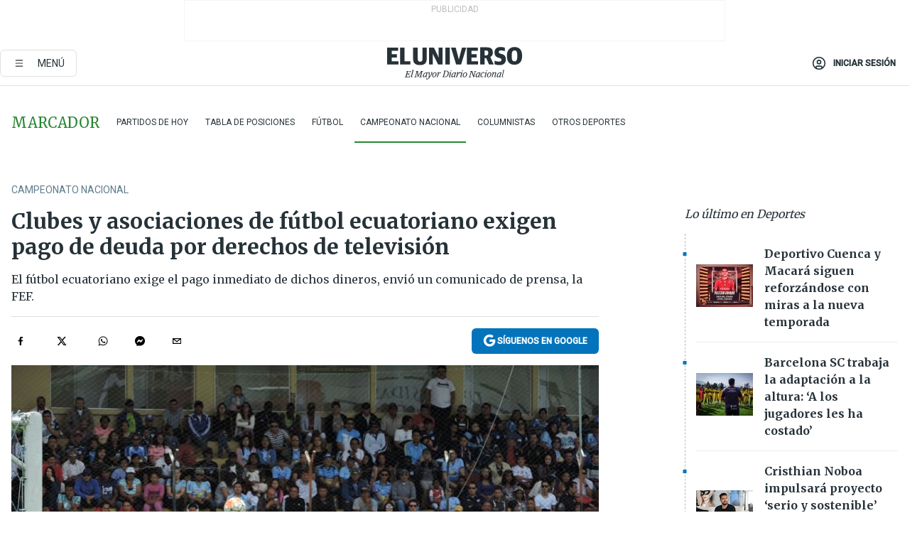

--- FILE ---
content_type: text/html; charset=utf-8
request_url: https://www.eluniverso.com/deportes/2017/07/06/nota/6266593/clubes-asociaciones-futbol-ecuatoriano-exigen-pago-deuda-derechos/
body_size: 63726
content:
<!DOCTYPE html><html lang="es"><head><meta name="viewport" content="width=device-width, initial-scale=1, minimum-scale=1, maximum-scale=5"/><script async="" src="https://securepubads.g.doubleclick.net/tag/js/gpt.js?network-code=78858240"></script><script src="https://experience.tinypass.com/xbuilder/experience/load?aid=D8b6TuHSpu" async=""></script><script async="" src="https://www.googletagmanager.com/gtag/js?id=G-SYES0LW2K4"></script><script async="" id="xieg6Sie" src="https://cdn.viously.com/js/sdk/boot.js"></script><script async="" src="https://cdn.taboola.com/webpush/publishers/1915201/taboola-push-sdk.js"></script><script type="text/javascript" src="https://flower-ads.com/tag/eluniverso/eluniverso.js" async=""></script><meta charset="UTF-8"/><meta property="mrf:tags" content="tiponota:no_premium"/><meta name="robots" content="index, follow"/><meta name="robots" content="max-image-preview:large"/><title>Clubes y asociaciones de fútbol ecuatoriano exigen pago de deuda por derechos de televisión | Campeonato Nacional | Deportes | El Universo</title><meta name="description" content="El fútbol ecuatoriano exige el pago inmediato de dichos dineros, envió un comunicado de prensa, la FEF."/><link rel="canonical" href="https://www.eluniverso.com/deportes/2017/07/06/nota/6266593/clubes-asociaciones-futbol-ecuatoriano-exigen-pago-deuda-derechos/"/><meta name="abstract" content="El fútbol ecuatoriano exige el pago inmediato de dichos dineros, envió un comunicado de prensa, la FEF."/><link rel="amphtml" href="https://www.eluniverso.com/deportes/2017/07/06/nota/6266593/clubes-asociaciones-futbol-ecuatoriano-exigen-pago-deuda-derechos/?outputType=amp"/><meta name="twitter:site" content="@eluniversocom"/><meta name="twitter:site:id" content="1597931854"/><meta name="twitter:creator" content="@eluniversocom"/><meta name="twitter:creator:id" content="1597931854"/><meta name="twitter:url" content="https://www.eluniverso.com/deportes/2017/07/06/nota/6266593/clubes-asociaciones-futbol-ecuatoriano-exigen-pago-deuda-derechos"/><meta name="twitter:title" content="Clubes y asociaciones de fútbol ecuatoriano exigen pago de deuda por derechos de televisión"/><meta name="twitter:description" content="El fútbol ecuatoriano exige el pago inmediato de dichos dineros, envió un comunicado de prensa, la FEF."/><meta name="twitter:image" content="https://www.eluniverso.com/resizer/v2/EIM3PZIVNZGFJBMXND627CD5WY.jpg?auth=7a4b5fbc35e82bbb93eebe540cfa9d403a2b55caf2d16dedb60d0e9445356d8b&amp;width=893&amp;height=670&amp;quality=75&amp;smart=true"/><meta property="twitter:card" content="summary_large_image"/><meta name="fb:admins" content="100000069041809"/><meta name="fb:app_id" content="134434890019404"/><meta name="fb:pages" content="61449504559"/><meta name="og:site_name" content="El Universo"/><meta name="og:type" content="article"/><meta name="og:locale" content="es_LA"/><meta name="article:publisher" content="https://www.facebook.com/eluniversoec"/><meta name="og:title" content="Clubes y asociaciones de fútbol ecuatoriano exigen pago de deuda por derechos de televisión"/><meta name="og:url" content="https://www.eluniverso.com/deportes/2017/07/06/nota/6266593/clubes-asociaciones-futbol-ecuatoriano-exigen-pago-deuda-derechos"/><meta name="og:description" content="El fútbol ecuatoriano exige el pago inmediato de dichos dineros, envió un comunicado de prensa, la FEF."/><meta name="og:image" content="https://www.eluniverso.com/resizer/v2/EIM3PZIVNZGFJBMXND627CD5WY.jpg?auth=7a4b5fbc35e82bbb93eebe540cfa9d403a2b55caf2d16dedb60d0e9445356d8b&amp;width=893&amp;height=670&amp;quality=75&amp;smart=true"/><meta name="og:updated_time" content="2021-03-15T23:46:58.815Z"/><meta name="article:section" content="Deportes"/><meta name="article:tag" content="Crisis del fútbol, Gamavisión, TC Televisión, Federación Ecuatoriana de Fútbol, Fútbol Nacional"/><meta name="article:published_time" content="2017-07-06T18:17:56Z"/><meta name="article:modified_time" content="2021-03-15T23:46:58.815Z"/><meta name="article:author" content="Redacción"/><meta name="cXenseParse:pageclass" content="article"/><meta name="cXenseParse:recs:pageclass" content="article"/><meta name="cXenseParse:pagetype" content="nota"/><meta name="cXenseParse:recs:pagetype" content="nota"/><meta name="cXenseParse:section" content="Deportes"/><meta name="cXenseParse:recs:section" content="Deportes"/><meta name="cXenseParse:subsection" content="Campeonato Nacional"/><meta name="cXenseParse:recs:subsection" content="Campeonato Nacional"/><meta name="cXenseParse:nombreTag" content="Crisis del fútbol"/><meta name="cXenseParse:recs:nombreTag" content="Crisis del fútbol"/><meta name="cXenseParse:nombreTag" content="Gamavisión"/><meta name="cXenseParse:recs:nombreTag" content="Gamavisión"/><meta name="cXenseParse:nombreTag" content="TC Televisión"/><meta name="cXenseParse:recs:nombreTag" content="TC Televisión"/><meta name="cXenseParse:nombreTag" content="Federación Ecuatoriana de Fútbol"/><meta name="cXenseParse:recs:nombreTag" content="Federación Ecuatoriana de Fútbol"/><meta name="cXenseParse:nombreTag" content="Fútbol Nacional"/><meta name="cXenseParse:recs:nombreTag" content="Fútbol Nacional"/><meta name="cXenseParse:nombreTag" content="no_premium"/><meta name="cXenseParse:recs:nombreTag" content="no_premium"/><meta name="cXenseParse:author" content="hector-perez-name"/><meta name="cXenseParse:recs:author" content="hector-perez-name"/><meta property="mrf:tags" content="sub-section:Campeonato Nacional"/><link rel="dns-prefetch" href="https://fonts.googleapis.com"/><link rel="preconnect" href="https://fonts.gstatic.com"/><link rel="preload" as="style" href="https://fonts.googleapis.com/css2?family=Merriweather:wght@300;400;700&amp;family=Roboto:wght@300;400;500&amp;display=swap"/><link rel="preconnect" href="https://securepubads.g.doubleclick.net"/><link rel="alternate" type="application/rss+xml" title="RSS" href="https://www.eluniverso.com/arc/outboundfeeds/rss/?outputType=xml"/><link rel="preconnect" href="https://cse.google.com/" crossorigin="true"/><link rel="dns-prefetch" href="https://cse.google.com/"/><link rel="preconnect" href="https://www.googletagmanager.com/" crossorigin="true"/><link rel="dns-prefetch" href="https://www.googletagmanager.com/"/><link rel="preconnect" href="https://scdn.cxense.com/" crossorigin="true"/><link rel="dns-prefetch" href="https://scdn.cxense.com/"/><link rel="preconnect" href="https://cdn.tinypass.com/" crossorigin="true"/><link rel="dns-prefetch" href="https://cdn.tinypass.com/"/><link rel="preconnect" href="https://comcluster.cxense.com/" crossorigin="true"/><link rel="dns-prefetch" href="https://comcluster.cxense.com/"/><link rel="icon" type="image/x-icon" href="/pf/resources/icons/favicon.ico?d=878"/><link rel="apple-touch-icon" sizes="180x180" href="/pf/resources/icons/apple-touch-icon.png?d=878"/><link rel="icon" type="image/png" sizes="32x32" href="/pf/resources/icons/favicon-32x32.png?d=878"/><link rel="icon" type="image/png" sizes="16x16" href="/pf/resources/icons/favicon-16x16.png?d=878"/><link rel="manifest" href="/pf/resources/icons/site.webmanifest?d=878"/><link rel="mask-icon" href="/pf/resources/icons/safari-pinned-tab.svg?d=878" color="#084f8d"/><meta name="msapplication-TileColor" content="#084f8d"/><meta name="theme-color" content="#ffffff"/><script type="application/ld+json">{"@context":"https://schema.org","@type":"NewsArticle","mainEntityOfPage":{"@type":"WebPage","@id":"https://www.eluniverso.com/deportes/2017/07/06/nota/6266593/clubes-asociaciones-futbol-ecuatoriano-exigen-pago-deuda-derechos"},"headline":"Clubes y asociaciones de fútbol ecuatoriano exigen pago de deuda por derechos de televisión","description":"El fútbol ecuatoriano exige el pago inmediato de dichos dineros, envió un comunicado de prensa, la FEF.","articleSection":["Deportes"],"keywords":"Crisis del fútbol,Gamavisión,TC Televisión,Federación Ecuatoriana de Fútbol,Fútbol Nacional,no_premium","image":["https://www.eluniverso.com/resizer/v2/EIM3PZIVNZGFJBMXND627CD5WY.jpg?auth=7a4b5fbc35e82bbb93eebe540cfa9d403a2b55caf2d16dedb60d0e9445356d8b&width=893&height=670&quality=75&smart=true"],"datePublished":"2017-07-06T18:17:56Z","dateModified":"2017-07-06T18:17:56Z","author":[{"@type":"Person","name":"Héctor Pérez Name","url":"https://www.eluniverso.comundefined"}],"publisher":{"@type":"Organization","name":"El Universo","logo":{"@type":"ImageObject","url":"https://www.eluniverso.com/pf/resources/images/el-universo-meta-logo.jpg?d=638"}},"articleBody":"Los doce clubes de la Serie A, Serie B y las veintidós asociaciones provinciales,  hicieron público su malestar en la Federación Ecuatoriana de Fútbol (FEF) por el no pago de la deuda de $ 3'603.345,51 que mantienen hasta la fecha los canales TC Televisión y GamaTV, quienes tienen los derechos de transmisión del Campeonato Ecuatoriano de Fútbol hasta diciembre del presente año, por lo tanto el fútbol ecuatoriano exige el pago inmediato de dichos dineros, envió un comunicado de prensa, la FEF.\"Como consecuencia de la mora en el pago por parte de estos dos canales, se está perjudicando al fútbol ecuatoriano, el rey de los deportes y pasión de multitudes en nuestro país y a la Federación Ecuatoriana de Fútbol\", señala el documento enviado por redes sociales.\"La Federación Ecuatoriana de Fútbol ha tenido que utilizar fondos propios para mantener al día a clubes y asociaciones, lo que ha generado una grave falta de liquidez en la institución y el incumplimiento en el pago de obligaciones de todo tipo, habiendo tenido además que recurrir a préstamos, sobregiros, etc. en el sistema financiero, porque los fondos propios no alcanzan\", se agrumenta.El contrato de los derechos de televisión de TC Televisión y Gama TV finaliza en diciembre de este año. Además ya está corriendo el tiempo para la cancelación de la cuota de $ 1'643.541,26 del mes de julio que debe ser pagada hasta el 15 de este mes; lo que significa que si no se cancela se sumará a los $ 3'603.345,51, y la deuda total ascenderá a $ 5'246.886. (D)","isAccessibleForFree":true}</script><script type="application/ld+json">{"@context":"https://schema.org","@type":"BreadcrumbList","itemListElement":[{"@type":"ListItem","position":1,"name":"home","item":"https://www.eluniverso.com"},{"@type":"ListItem","position":2,"name":"Deportes","item":"https://www.eluniverso.com/deportes"},{"@type":"ListItem","position":3,"name":"Campeonato Nacional","item":"https://www.eluniverso.com/deportes/campeonato-ecuatoriano"},{"@type":"ListItem","position":4,"name":"Clubes y asociaciones de fútbol ecuatoriano exigen pago de deuda por derechos de televisión"}]}</script><script type="application/javascript" id="polyfill-script">if(!Array.prototype.includes||!(window.Object && window.Object.assign)||!window.Promise||!window.Symbol||!window.fetch){document.write('<script type="application/javascript" src="/pf/dist/engine/polyfill.js?d=878&mxId=00000000" defer=""><\/script>')}</script><script id="fusion-engine-react-script" type="application/javascript" src="/pf/dist/engine/react.js?d=878&amp;mxId=00000000" defer=""></script><script id="fusion-engine-combinations-script" type="application/javascript" src="/pf/dist/components/combinations/default.js?d=878&amp;mxId=00000000" defer=""></script><link id="fusion-template-styles" rel="stylesheet" type="text/css" href="/pf/dist/components/combinations/default.css?d=878&amp;mxId=00000000"/><style data-styled="" data-styled-version="5.3.11">.fSVJiK{font-family:'Roboto',sans-serif;font-size:14px;padding-top:0.5rem;}/*!sc*/
data-styled.g17[id="sc-pye9px"]{content:"fSVJiK,"}/*!sc*/
</style><style>.svg-inline--fa,svg:not(:root).svg-inline--fa{overflow:visible}.svg-inline--fa{display:inline-block;font-size:inherit;height:1em;vertical-align:-.13em}.fa-lg{font-size:1.33em;line-height:.75em;vertical-align:-.07em}.fa-sm{font-size:.88em}html{overflow-x:hidden}#app-container .menublue{background-color:#0374bb;position:fixed}#app-container .menugray{background-color:#ebedf1;position:fixed}#app-container .menugray header{background-color:#ffbe00;border-radius:5px;margin-left:1rem;margin-right:1rem}#app-container .prose-text{word-break:break-word}#app-container .embeded-image img{margin:0}#app-container .embeded-image .img-content{margin-left:auto;margin-right:auto}.grecaptcha-badge{visibility:hidden}.swiper{height:100%;overflow:hidden;position:relative;width:100%}.swiper-vertical>.swiper-wrapper{flex-direction:column}.swiper-wrapper{box-sizing:content-box;display:flex;height:100%;position:relative;transition-property:transform;transition-timing-function:var(    --swiper-wrapper-transition-timing-function,initial  );width:100%;z-index:1}.swiper-android .swiper-slide,.swiper-wrapper{transform:translateZ(0)}.swiper-horizontal{touch-action:pan-y}.swiper-vertical{touch-action:pan-x}.swiper-slide{flex-shrink:0;transition-property:transform}.swiper-slide-invisible-blank{visibility:hidden}.swiper-autoheight,.swiper-autoheight .swiper-slide{height:auto}.swiper-autoheight .swiper-wrapper{align-items:flex-start;transition-property:transform,height}.swiper-backface-hidden .swiper-slide{-webkit-backface-visibility:hidden;backface-visibility:hidden;transform:translateZ(0)}.swiper-button-disabled svg{opacity:.3}.swiper-button{height:2.5rem;line-height:2.5rem;width:2.5rem}.prose{color:#263238;max-width:65ch}.prose [class~=lead]{color:#4b5563;font-size:1.25em;line-height:1.6;margin-bottom:1.2em;margin-top:1.2em}.prose a{color:#111827;font-weight:500;text-decoration:none}.prose strong{color:#111827;font-weight:600}.prose ol[type=A]{--list-counter-style:upper-alpha}.prose ol[type=a]{--list-counter-style:lower-alpha}.prose ol[type=A s]{--list-counter-style:upper-alpha}.prose ol[type=a s]{--list-counter-style:lower-alpha}.prose ol[type=I]{--list-counter-style:upper-roman}.prose ol[type=i]{--list-counter-style:lower-roman}.prose ol[type=I s]{--list-counter-style:upper-roman}.prose ol[type=i s]{--list-counter-style:lower-roman}.prose ol[type="1"]{--list-counter-style:decimal}.prose ol>li{padding-left:1.75em;position:relative}.prose ol>li:before{color:#6b7280;content:counter(list-item,var(--list-counter-style,decimal)) ".";font-weight:400;left:0;position:absolute}.prose ul>li{padding-bottom:.5rem;padding-left:1rem;padding-top:.5rem;position:relative}.prose ul>li:before{background-color:#455a64;border-radius:0;content:"";height:.3rem;left:.25em;position:absolute;top:1.3rem;width:.3rem}.prose hr{border-color:#e5e7eb;border-top-width:1px;margin-bottom:3em;margin-top:3em}.prose blockquote{border-left-color:#e5e7eb;border-left-width:.25rem;color:#111827;font-style:italic;font-weight:500;margin-bottom:1.6em;margin-top:1.6em;padding-left:1em;quotes:"\201C" "\201D" "\2018" "\2019"}.prose blockquote p:first-of-type:before{content:open-quote}.prose blockquote p:last-of-type:after{content:close-quote}.prose h1{color:#111827;font-size:2.25em;font-weight:800;line-height:1.1111111;margin-bottom:.8888889em;margin-top:0}.prose h2{color:#111827;font-size:1.5em;font-weight:700;line-height:1.3333333;margin-bottom:1em;margin-top:2em}.prose h3{font-size:1.25em;line-height:1.6;margin-bottom:.6em;margin-top:1.6em}.prose h3,.prose h4{color:#111827;font-weight:600}.prose h4{line-height:1.5;margin-bottom:.5em;margin-top:1.5em}.prose figure figcaption{color:#6b7280;font-size:.875em;line-height:1.4285714;margin-top:.8571429em}.prose code{color:#111827;font-size:.875em;font-weight:600}.prose code:after,.prose code:before{content:"`"}.prose a code{color:#111827}.prose pre{background-color:#1f2937;border-radius:.375rem;color:#e5e7eb;font-size:.875em;line-height:1.7142857;margin-bottom:1.7142857em;margin-top:1.7142857em;overflow-x:auto;padding:.8571429em 1.1428571em}.prose pre code{background-color:transparent;border-radius:0;border-width:0;color:inherit;font-family:inherit;font-size:inherit;font-weight:400;line-height:inherit;padding:0}.prose pre code:after,.prose pre code:before{content:none}.prose table{font-size:.875em;line-height:1.7142857;margin-bottom:2em;margin-top:2em;table-layout:auto;text-align:left;width:100%}.prose thead{border-bottom-color:#d1d5db;border-bottom-width:1px;color:#111827;font-weight:600}.prose thead th{padding-bottom:.5714286em;padding-left:.5714286em;padding-right:.5714286em;vertical-align:bottom}.prose tbody tr{border-bottom-color:#e5e7eb;border-bottom-width:1px}.prose tbody tr:last-child{border-bottom-width:0}.prose tbody td{padding:.5714286em;vertical-align:top}.prose{font-size:1rem;line-height:1.75}.prose p{margin-bottom:1.25em;margin-top:1.25em}.prose figure,.prose img,.prose video{margin-bottom:2em;margin-top:2em}.prose figure>*{margin-bottom:0;margin-top:0}.prose h2 code{font-size:.875em}.prose h3 code{font-size:.9em}.prose ol,.prose ul{margin-bottom:1.25em;margin-top:1.25em}.prose li{margin-bottom:.5em;margin-top:.5em}.prose>ul>li p{margin-bottom:.75em;margin-top:.75em}.prose>ul>li>:first-child{margin-top:1.25em}.prose>ul>li>:last-child{margin-bottom:1.25em}.prose ol ol,.prose ol ul,.prose ul ol,.prose ul ul{margin-bottom:.75em;margin-top:.75em}.prose h2+*,.prose h3+*,.prose h4+*,.prose hr+*{margin-top:0}.prose thead th:first-child{padding-left:0}.prose thead th:last-child{padding-right:0}.prose tbody td:first-child{padding-left:0}.prose tbody td:last-child{padding-right:0}.prose>:first-child{margin-top:0}.prose>:last-child{margin-bottom:0}.prose-lg{font-size:1.125rem;line-height:1.7777778}.prose-lg p{margin-bottom:1.3333333em;margin-top:1.3333333em}.prose-lg [class~=lead]{font-size:1.2222222em;line-height:1.4545455;margin-bottom:1.0909091em;margin-top:1.0909091em}.prose-lg blockquote{margin-bottom:1.6666667em;margin-top:1.6666667em;padding-left:1em}.prose-lg h1{font-size:2.6666667em;line-height:1;margin-bottom:.8333333em;margin-top:0}.prose-lg h2{font-size:1.6666667em;line-height:1.3333333;margin-bottom:1.0666667em;margin-top:1.8666667em}.prose-lg h3{font-size:1.3333333em;line-height:1.5;margin-bottom:.6666667em;margin-top:1.6666667em}.prose-lg h4{line-height:1.5555556;margin-bottom:.4444444em;margin-top:1.7777778em}.prose-lg figure,.prose-lg img,.prose-lg video{margin-bottom:1.7777778em;margin-top:1.7777778em}.prose-lg figure>*{margin-bottom:0;margin-top:0}.prose-lg figure figcaption{font-size:.8888889em;line-height:1.5;margin-top:1em}.prose-lg code{font-size:.8888889em}.prose-lg h2 code{font-size:.8666667em}.prose-lg h3 code{font-size:.875em}.prose-lg pre{border-radius:.375rem;font-size:.8888889em;line-height:1.75;margin-bottom:2em;margin-top:2em;padding:1em 1.5em}.prose-lg ul{margin-bottom:1.3333333em;margin-top:1.3333333em}.prose-lg li{margin-bottom:.6666667em;margin-top:.6666667em}.prose-lg ul>li{padding-left:1rem}.prose-lg ul>li:before{height:.3rem;left:.25em;top:1.3rem;width:.3rem}.prose-lg>ul>li p{margin-bottom:.8888889em;margin-top:.8888889em}.prose-lg>ul>li>:first-child{margin-top:1.3333333em}.prose-lg>ul>li>:last-child{margin-bottom:1.3333333em}.prose-lg ol ol,.prose-lg ol ul,.prose-lg ul ol,.prose-lg ul ul{margin-bottom:.8888889em;margin-top:.8888889em}.prose-lg hr{margin-bottom:3.1111111em;margin-top:3.1111111em}.prose-lg h2+*,.prose-lg h3+*,.prose-lg h4+*,.prose-lg hr+*{margin-top:0}.prose-lg table{font-size:.8888889em;line-height:1.5}.prose-lg thead th{padding-bottom:.75em;padding-left:.75em;padding-right:.75em}.prose-lg thead th:first-child{padding-left:0}.prose-lg thead th:last-child{padding-right:0}.prose-lg tbody td{padding:.75em}.prose-lg tbody td:first-child{padding-left:0}.prose-lg tbody td:last-child{padding-right:0}.prose-lg>:first-child{margin-top:0}.prose-lg>:last-child{margin-bottom:0}#clickio-splash-list{left:0;min-height:1px;right:auto;width:100%}#clickio-splash-iframe{margin:0;min-width:100%;opacity:0;overflow:visible}#clickio-splash-iframe,#clickio-splash-list{bottom:-100px;position:fixed;top:100vh;z-index:-1}#clickio-splash-iframe:not([height="100"]){bottom:0;max-height:100%;max-width:100%;opacity:1;top:0;z-index:2147483647}#clickio-splash-list:has(#clickio-splash-iframe:not([height="100"])){z-index:2147483647}#clickio-splash-list:has(#clickio-splash-iframe[height="100"][width="0"]){display:none}#clickio-splash-iframe[height="100"][width="0"]{display:none}.prose [data-oembed-type=youtube]{height:0;padding-bottom:56.25%;position:relative}.prose [data-oembed-type=youtube] iframe{height:100%;left:0;position:absolute;top:0;width:100%}.prose .gallery figure,.prose .gallery img,.prose .related figure,.prose .related img{margin:0}.prose .gallery-wrapper h3{margin-top:0}.prose .related h2{font-size:.875rem;line-height:1.25rem;margin:0}.prose .related figure,.prose .related img{margin:0}.prose .dropcap-letter:first-letter{float:left;font-family:Merriweather,serif;font-size:3rem;font-weight:700;line-height:50px;line-height:1;margin-right:.5rem;--tw-text-opacity:1;color:rgb(38 50 56/var(--tw-text-opacity,1))}.prose .prose-list a,.prose p a,.prose table a{--tw-border-opacity:1;border-color:rgb(207 216 220/var(--tw-border-opacity,1));--tw-text-opacity:1;border-bottom-width:1px;color:rgb(3 116 187/var(--tw-text-opacity,1));padding-bottom:2px;text-decoration:none}#figCaptionOfImage.premium-hero{background:linear-gradient(180deg,hsla(0,0%,5%,0) 5%,hsla(0,0%,5%,.6) 50%);padding:30px 15% 20px;text-shadow:0 0 3px #000}@media(max-width:640px){#figCaptionOfImage.premium-hero{background:#e0e0e0;color:#616161;font-size:14px;font-weight:400;line-height:1.5;padding:10px;text-shadow:none}}#figCaptionOfImage.jaimejarrin-hero{left:44%;position:absolute;top:42%;width:50%;z-index:1}amp-carousel>div>div:first-child{scrollbar-width:none}amp-carousel>div>div:first-child::-webkit-scrollbar{display:none}.amp-carousel-button{border-radius:9999px;--tw-bg-opacity:1;background-color:rgb(255 255 255/var(--tw-bg-opacity,1));font-size:1.125rem;line-height:1.75rem;--tw-text-opacity:1;color:rgb(38 50 56/var(--tw-text-opacity,1));--tw-shadow:0 1px 3px 0 rgba(0,0,0,.1),0 1px 2px -1px rgba(0,0,0,.1);--tw-shadow-colored:0 1px 3px 0 var(--tw-shadow-color),0 1px 2px -1px var(--tw-shadow-color);box-shadow:var(--tw-ring-offset-shadow,0 0 #0000),var(--tw-ring-shadow,0 0 #0000),var(--tw-shadow)}.amp-carousel-button-prev{background-image:url(/home/circleci/repo/resources/dist69f9e44fb494ae19baa7.svg?d=878&mxId=00000000);margin-left:.5rem}.amp-carousel-button-next{background-image:url(/home/circleci/repo/resources/diste6faa6709a150adf8cab.svg?d=878&mxId=00000000);margin-right:.5rem}@media(min-width:1024px){#app-container .article-body .related-posts{margin-left:1.5rem}#app-container .related-posts .card .card-content{margin:0}#app-container .space-y-3 .related-posts{margin-bottom:1rem;margin-top:0}.related-posts{float:right;width:35%}.related-posts .card-image{display:none}}#app-container .article-body h2{font-size:1.3rem;line-height:1.5rem}#app-container .article-body h3{font-size:1.25rem;line-height:1.5rem}#app-container .article-body h4{font-size:1.125rem;line-height:1.5rem}@media only screen and (max-width:667px){#app-container .article-body h2{font-size:1.25rem;line-height:1.75rem}#app-container .article-body h3{font-size:1.125rem;line-height:1.75rem}#app-container .article-body h4{font-size:1rem;line-height:1.5rem}}.related-posts{grid-row:3}.related-posts .card:last-child{border-bottom:0}.related-header-body li{margin-bottom:10px;padding-left:25px;position:relative}.related-header-body li:before{content:"■";left:0;margin-right:15px;position:absolute;width:6px}.feature-active-campaign input[type=date],.feature-active-campaign input[type=email],.feature-active-campaign input[type=text]{border-radius:0;border-width:1px;--tw-border-opacity:1;border-color:rgb(224 224 224/var(--tw-border-opacity,1));font-family:Roboto,sans-serif;padding:.5rem}.feature-active-campaign ._form-title{border-bottom-width:1px;--tw-border-opacity:1;border-color:rgb(224 224 224/var(--tw-border-opacity,1));font-family:Merriweather,serif;font-size:1.125rem;font-style:italic;font-weight:400;line-height:1.75rem;padding-bottom:.5rem}.feature-active-campaign ._html-code{font-family:Roboto,sans-serif;font-size:1rem;line-height:1.5rem}.feature-active-campaign ._html-code p{margin-bottom:1rem}.feature-active-campaign label._form-label{display:none}.feature-active-campaign ._form-content{display:flex;flex-wrap:wrap}.feature-active-campaign ._form_element{margin-bottom:1rem;margin-right:.5rem}.feature-active-campaign ._form_element._clear{flex-shrink:0;margin-right:0;width:100%}.feature-active-campaign button{--tw-bg-opacity:1;background-color:rgb(3 116 187/var(--tw-bg-opacity,1));font-family:Roboto,sans-serif;padding:.5rem 1rem;text-transform:uppercase;--tw-text-opacity:1;color:rgb(255 255 255/var(--tw-text-opacity,1))}.feature-active-campaign.fields-col ._button-wrapper,.feature-active-campaign.fields-col ._form_element{flex-shrink:0;margin-right:0;width:100%}.feature-active-campaign.text-left ._form-content{justify-content:flex-start}.feature-active-campaign.text-left ._button-wrapper,.feature-active-campaign.text-left ._form_element{text-align:left}.feature-active-campaign.text-center ._form-content{justify-content:center}.feature-active-campaign.text-right ._form-content{justify-content:flex-end}.feature-active-campaign.text-right ._button-wrapper,.feature-active-campaign.text-right ._form_element{text-align:right}.card.gallery .card-image .icon,.card.video .card-image .icon{left:50%;top:50%;transform:translate(-50%,-50%)}.card.gallery .card-image:hover .icon,.card.video .card-image:hover .icon{opacity:.5}.card .author strong:after{content:","}.card .author strong:last-child:after{content:""}.sidemenu a{display:block;font-family:Roboto,sans-serif;font-size:.75rem;line-height:1rem;outline:2px solid transparent;outline-offset:2px;padding-bottom:1rem;padding-top:1rem;text-transform:uppercase}amp-accordion .accordion-heading:focus svg{transform:rotate(90deg)}.gcse-search-wrap .gsc-search-box{margin-bottom:1rem}.gcse-search-wrap .gsc-input-box{border-radius:0}.gcse-search-wrap .gsc-control-cse{background-color:transparent}.gcse-search-wrap .gsc-result{background-color:transparent;padding-bottom:1rem;padding-top:1rem}.gcse-search-wrap .gs-visibleUrl{font-family:Roboto,sans-serif;--tw-text-opacity:1;color:rgb(96 125 139/var(--tw-text-opacity,1))}.gcse-search-wrap .gsc-tabsArea{border-radius:0;border-width:0;margin-bottom:1rem}.gcse-search-wrap .gsc-tabHeader{font-family:Roboto,sans-serif}.gcse-search-wrap .gs-title{font-weight:700;margin-bottom:.5rem}.gcse-search-wrap .gs-title b{--tw-bg-opacity:1;background-color:rgb(230 237 243/var(--tw-bg-opacity,1))}.gcse-search-wrap .gsc-url-top{margin-bottom:.5rem}.gcse-search-wrap .gs-image{display:block}.gcse-search-wrap .gs-promotion-image-box,.gcse-search-wrap .gs-web-image-box{margin-right:1rem;width:80px}@media (min-width:768px){.gcse-search-wrap .gs-promotion-image-box,.gcse-search-wrap .gs-web-image-box{width:150px}}.gcse-search-wrap .gs-promotion-image-box .gs-image,.gcse-search-wrap .gs-web-image-box .gs-image{margin-left:auto;margin-right:auto;max-width:80px}@media (min-width:768px){.gcse-search-wrap .gs-promotion-image-box .gs-image,.gcse-search-wrap .gs-web-image-box .gs-image{max-width:150px}}.gcse-search-wrap .gsc-table-result{display:flex}.gcse-search-wrap .gs-snippet{font-size:.875rem;line-height:1.25rem}.gcse-search-wrap .gsc-results .gsc-cursor-box{display:flex;justify-content:center;margin-bottom:2rem;margin-top:2rem}.gcse-search-wrap .gsc-results .gsc-cursor-box .gsc-cursor-page{background-color:transparent;font-family:Roboto,sans-serif;outline:none;padding:.5rem 1rem;--tw-text-opacity:1;color:rgb(38 50 56/var(--tw-text-opacity,1));text-decoration-line:none}.gcse-search-wrap .gsc-results .gsc-cursor-box .gsc-cursor-page:hover{font-weight:700;text-decoration-line:none}.gcse-search-wrap .gsc-results .gsc-cursor-box .gsc-cursor-current-page{border-width:1px;--tw-border-opacity:1;border-color:rgb(3 116 187/var(--tw-border-opacity,1));--tw-text-opacity:1;color:rgb(3 116 187/var(--tw-text-opacity,1))}.gcse-search-wrap a,.gcse-search-wrap b,.gcse-search-wrap div{font-family:Merriweather,serif}.gcse-search-wrap .gsc-above-wrapper-area,.gcse-search-wrap .gsc-above-wrapper-area a,.gcse-search-wrap .gsc-above-wrapper-area b,.gcse-search-wrap .gsc-above-wrapper-area div{font-family:Roboto,sans-serif}.gcse-search-wrap .gsc-search-button{outline:none;--tw-bg-opacity:1;background-color:rgb(3 116 187/var(--tw-bg-opacity,1));padding:.5rem}.gcse-search-wrap .gcsc-more-maybe-branding-root{display:none}.gsc-expansionArea .gsc-webResult.gsc-result{border-color:#e2e8f0;border-width:1px 0 0}amp-social-share.facebook-messenger{background-color:transparent;background-image:url(/home/circleci/repo/resources/distb326b8cda9737613ab0d.svg?d=878&mxId=00000000);background-position:50%;background-repeat:no-repeat;background-size:80%}amp-social-share.rounded{background-color:transparent;filter:invert(1)}.feature-taboola{margin:0}.feature-taboola .trc_rbox_header.trc_rbox_border_elm{border-bottom-width:1px;border-style:solid;--tw-border-opacity:1;border-color:rgb(207 216 220/var(--tw-border-opacity,1));padding-bottom:.5rem}.feature-taboola .trc_rbox_header .trc_rbox_header_span{font-family:Merriweather,serif;font-size:1rem;font-style:italic;font-weight:400;line-height:1.5rem;--tw-text-opacity:1;color:rgb(38 50 56/var(--tw-text-opacity,1))}.feature-taboola .trc_rbox_outer{margin-top:2rem}.feature-taboola .videoCube .video-label-box .video-title{font-family:Merriweather,serif;font-size:1rem;font-weight:700;line-height:1.5rem;margin:0;--tw-text-opacity:1;color:rgb(38 50 56/var(--tw-text-opacity,1))}.feature-taboola .videoCube .video-label-box .video-title:hover{--tw-text-opacity:1;color:rgb(3 116 187/var(--tw-text-opacity,1));text-decoration-line:none}.feature-taboola .videoCube.syndicatedItem .branding{font-family:Roboto,sans-serif;font-size:.75rem;font-weight:400;line-height:1rem;--tw-text-opacity:1;color:rgb(97 97 97/var(--tw-text-opacity,1))}.feature-taboola .videoCube .thumbBlock_holder{margin-bottom:1rem}#tbl-next-up .trc_related_container{margin-top:2em}#tbl-next-up .trc_related_container .blend-next-up-a .video-label,#tbl-next-up .trc_related_container .blend-next-up-a .video-title{font-family:Merriweather,serif}#tbl-next-up .trc_related_container .blend-next-up-a .branding{font-family:Roboto,sans-serif}#tbl-next-up .trc_related_container .tbl-read-next-btn{font-family:Roboto,sans-serif;text-transform:uppercase;--tw-text-opacity:1;color:rgb(3 116 187/var(--tw-text-opacity,1))}#tbl-next-up .trc_related_container .tbl-read-next-btn:hover{background:none;--tw-text-opacity:1;color:rgb(94 146 243/var(--tw-text-opacity,1))}#tbl-next-up .trc_related_container .video-title{font-family:Merriweather,serif}.offer-container-component{background:linear-gradient(180deg,#fcf1df,#e3e7e8)}@media (min-width:640px){.tag-result-list{-moz-columns:2;column-count:2}}.feed li{border-color:#eee}.feed.feed-ranking{counter-reset:rank-counter}.feed.feed-ranking li{counter-increment:rank-counter;min-height:2rem;padding-left:3rem}.feed.feed-ranking li:before{content:counter(rank-counter);font-size:3rem;font-style:italic;font-weight:500;left:0;line-height:1;position:absolute;--tw-text-opacity:1;color:rgb(207 216 220/var(--tw-text-opacity,1));top:50%;transform:translateY(-50%)}.feed.feed-chronology{padding-left:1rem}.feed.feed-chronology:before{border-left-width:1px;border-style:dashed;content:"";height:100%;left:0;position:absolute;top:0;--tw-border-opacity:1;border-color:rgb(176 190 197/var(--tw-border-opacity,1));width:1px}.feed.feed-chronology li:before{box-sizing:border-box;content:"";left:0;margin-left:-1rem;position:absolute;--tw-bg-opacity:1;background-color:rgb(3 116 187/var(--tw-bg-opacity,1));height:5px;top:1.6rem;transform:translateX(-50%);width:5px}.feed.feed-comments li{padding-left:4rem}.feed.feed-comments li:before{content:url(/home/circleci/repo/resources/dist58d0c393cbec7969aa40.svg?d=878&mxId=00000000);display:block;height:3rem;left:0;position:absolute;top:50%;transform:translateY(-50%);width:3rem}.feed.feed-comments li .card{justify-content:center;min-height:5rem}button.gallery-close-button{color:#fff}.view-more-images{background:linear-gradient(rgba(0,0,0,.4),rgba(0,0,0,.8));z-index:1}.gallery img{-o-object-fit:cover;object-fit:cover}.search-box-wrap,.search-box-wrap .input-wrap{transition:width .3s ease,padding .3s ease}.search-box-wrap .input-wrap{height:0;overflow:hidden;width:0}.search-box-wrap .input-wrap.open{height:auto;width:16rem}.search-box-wrap .gsc-search-button-v2,.search-box-wrap .gsc-search-button-v2:focus,.search-box-wrap .gsc-search-button-v2:hover{background-color:#fff;border:1px solid #e1e1e1;outline:none;padding:10px}.search-box-wrap .gsc-search-button-v2 svg,.search-box-wrap .gsc-search-button-v2:focus svg,.search-box-wrap .gsc-search-button-v2:hover svg{color:#000;fill:currentcolor}*,:after,:before{--tw-border-spacing-x:0;--tw-border-spacing-y:0;--tw-translate-x:0;--tw-translate-y:0;--tw-rotate:0;--tw-skew-x:0;--tw-skew-y:0;--tw-scale-x:1;--tw-scale-y:1;--tw-pan-x: ;--tw-pan-y: ;--tw-pinch-zoom: ;--tw-scroll-snap-strictness:proximity;--tw-gradient-from-position: ;--tw-gradient-via-position: ;--tw-gradient-to-position: ;--tw-ordinal: ;--tw-slashed-zero: ;--tw-numeric-figure: ;--tw-numeric-spacing: ;--tw-numeric-fraction: ;--tw-ring-inset: ;--tw-ring-offset-width:0px;--tw-ring-offset-color:#fff;--tw-ring-color:rgba(3,116,187,.5);--tw-ring-offset-shadow:0 0 #0000;--tw-ring-shadow:0 0 #0000;--tw-shadow:0 0 #0000;--tw-shadow-colored:0 0 #0000;--tw-blur: ;--tw-brightness: ;--tw-contrast: ;--tw-grayscale: ;--tw-hue-rotate: ;--tw-invert: ;--tw-saturate: ;--tw-sepia: ;--tw-drop-shadow: ;--tw-backdrop-blur: ;--tw-backdrop-brightness: ;--tw-backdrop-contrast: ;--tw-backdrop-grayscale: ;--tw-backdrop-hue-rotate: ;--tw-backdrop-invert: ;--tw-backdrop-opacity: ;--tw-backdrop-saturate: ;--tw-backdrop-sepia: ;--tw-contain-size: ;--tw-contain-layout: ;--tw-contain-paint: ;--tw-contain-style: }::backdrop{--tw-border-spacing-x:0;--tw-border-spacing-y:0;--tw-translate-x:0;--tw-translate-y:0;--tw-rotate:0;--tw-skew-x:0;--tw-skew-y:0;--tw-scale-x:1;--tw-scale-y:1;--tw-pan-x: ;--tw-pan-y: ;--tw-pinch-zoom: ;--tw-scroll-snap-strictness:proximity;--tw-gradient-from-position: ;--tw-gradient-via-position: ;--tw-gradient-to-position: ;--tw-ordinal: ;--tw-slashed-zero: ;--tw-numeric-figure: ;--tw-numeric-spacing: ;--tw-numeric-fraction: ;--tw-ring-inset: ;--tw-ring-offset-width:0px;--tw-ring-offset-color:#fff;--tw-ring-color:rgba(3,116,187,.5);--tw-ring-offset-shadow:0 0 #0000;--tw-ring-shadow:0 0 #0000;--tw-shadow:0 0 #0000;--tw-shadow-colored:0 0 #0000;--tw-blur: ;--tw-brightness: ;--tw-contrast: ;--tw-grayscale: ;--tw-hue-rotate: ;--tw-invert: ;--tw-saturate: ;--tw-sepia: ;--tw-drop-shadow: ;--tw-backdrop-blur: ;--tw-backdrop-brightness: ;--tw-backdrop-contrast: ;--tw-backdrop-grayscale: ;--tw-backdrop-hue-rotate: ;--tw-backdrop-invert: ;--tw-backdrop-opacity: ;--tw-backdrop-saturate: ;--tw-backdrop-sepia: ;--tw-contain-size: ;--tw-contain-layout: ;--tw-contain-paint: ;--tw-contain-style: }/*! tailwindcss v3.4.18 | MIT License | https://tailwindcss.com*/*,:after,:before{border:0 solid;box-sizing:border-box}:after,:before{--tw-content:""}:host,html{line-height:1.5;-webkit-text-size-adjust:100%;font-family:ui-sans-serif,system-ui,sans-serif,Apple Color Emoji,Segoe UI Emoji,Segoe UI Symbol,Noto Color Emoji;font-feature-settings:normal;font-variation-settings:normal;-moz-tab-size:4;-o-tab-size:4;tab-size:4;-webkit-tap-highlight-color:transparent}body{line-height:inherit;margin:0}hr{border-top-width:1px;color:inherit;height:0}abbr:where([title]){-webkit-text-decoration:underline dotted;text-decoration:underline dotted}h1,h2,h3,h4,h5,h6{font-size:inherit;font-weight:inherit}a{color:inherit;text-decoration:inherit}b,strong{font-weight:bolder}code,kbd,pre,samp{font-family:ui-monospace,SFMono-Regular,Menlo,Monaco,Consolas,Liberation Mono,Courier New,monospace;font-feature-settings:normal;font-size:1em;font-variation-settings:normal}small{font-size:80%}sub,sup{font-size:75%;line-height:0;position:relative;vertical-align:baseline}sub{bottom:-.25em}sup{top:-.5em}table{border-collapse:collapse;border-color:inherit;text-indent:0}button,input,optgroup,select,textarea{color:inherit;font-family:inherit;font-feature-settings:inherit;font-size:100%;font-variation-settings:inherit;font-weight:inherit;letter-spacing:inherit;line-height:inherit;margin:0;padding:0}button,select{text-transform:none}button,input:where([type=button]),input:where([type=reset]),input:where([type=submit]){-webkit-appearance:button;background-color:transparent;background-image:none}:-moz-focusring{outline:auto}:-moz-ui-invalid{box-shadow:none}progress{vertical-align:baseline}::-webkit-inner-spin-button,::-webkit-outer-spin-button{height:auto}[type=search]{-webkit-appearance:textfield;outline-offset:-2px}::-webkit-search-decoration{-webkit-appearance:none}::-webkit-file-upload-button{-webkit-appearance:button;font:inherit}summary{display:list-item}blockquote,dd,dl,figure,h1,h2,h3,h4,h5,h6,hr,p,pre{margin:0}fieldset{margin:0}fieldset,legend{padding:0}menu,ol,ul{list-style:none;margin:0;padding:0}dialog{padding:0}textarea{resize:vertical}input::-moz-placeholder,textarea::-moz-placeholder{color:#9ca3af;opacity:1}input::placeholder,textarea::placeholder{color:#9ca3af;opacity:1}[role=button],button{cursor:pointer}:disabled{cursor:default}audio,canvas,embed,iframe,img,object,svg,video{display:block;vertical-align:middle}img,video{height:auto;max-width:100%}[hidden]:where(:not([hidden=until-found])){display:none}.\!container{margin-left:auto;margin-right:auto;width:100%}.container{margin-left:auto;margin-right:auto;width:100%}@media (min-width:640px){.\!container{max-width:640px}.container{max-width:640px}}@media (min-width:768px){.\!container{max-width:768px}.container{max-width:768px}}@media (min-width:1024px){.\!container{max-width:1024px}.container{max-width:1024px}}@media (min-width:1280px){.\!container{max-width:1280px}.container{max-width:1280px}}.badge{background-color:#e6edf3;border-radius:.125rem;box-sizing:border-box;color:#616161;font-family:Roboto,sans-serif;line-height:1.6;padding:0 .5rem;text-transform:uppercase}.badge-warning{background-color:#fbc02d}.badge-danger{background-color:#d32f2f}.button{background-color:#e6edf3;border-radius:.375rem;box-sizing:border-box;cursor:pointer;font-family:Roboto,sans-serif;outline:none;text-decoration:none;text-transform:uppercase}.button:disabled{cursor:not-allowed;pointer-events:all}.button-primary{background-color:#0374bb;border:1px solid #0374bb;color:#fff}.button-primary:hover{background-color:#0196d8}.button-primary:focus{background-color:#0374bb;border-color:#0196d8}.button-primary:active{background-color:#087ec5}.button-primary:disabled{background-color:#1b7ebb;border-color:#1b7ebb;color:#fff}.button-secondary{background-color:#fff;border:solid #0374bb;color:#0374bb}.button-secondary:focus,.button-secondary:hover{background-color:#e6edf3}.button-secondary:active{background-color:#1b7ebb}.button-secondary:disabled{border-color:#1b7ebb}.button-tertiary{background-color:#fff;border:1px solid #e0e0e0;color:#263238}.button-tertiary:focus,.button-tertiary:hover{background-color:#eceff1}.button-tertiary:active{background-color:#cfd8dc}.button-tertiary:disabled{bordercolor:#b0bec5}.button-destructive{background-color:#d32f2f;border:solid #d32f2f;color:#fff}.button-destructive:hover{background-color:#9a0007}.button-destructive:focus{background-color:#d32f2f;border-color:#9a0007}.button-destructive:active{background-color:#9a0007}.button-destructive:disabled{background-color:#f7d6d5;bordercolor:#f7d6d5;color:#fff}.button-ghost{background-color:transparent;border-color:transparent;color:#0374bb}.button-ghost:focus,.button-ghost:hover{background-color:#e6edf3}.button-ghost:active{background-color:#1b7ebb}.button-special{background-color:transparent;border-color:#fff;color:#fff}.sr-only{height:1px;margin:-1px;overflow:hidden;padding:0;position:absolute;width:1px;clip:rect(0,0,0,0);border-width:0;white-space:nowrap}.pointer-events-none{pointer-events:none}.visible{visibility:visible}.static{position:static}.fixed{position:fixed}.absolute{position:absolute}.relative{position:relative}.\!sticky{position:sticky}.sticky{position:sticky}.inset-0{inset:0}.-inset-y-1{bottom:-.5rem;top:-.5rem}.inset-x-0{left:0;right:0}.inset-y-0{bottom:0;top:0}.-bottom-2\.5{bottom:-1.25rem}.-top-1{top:-.5rem}.bottom-0{bottom:0}.bottom-4{bottom:2rem}.left-0{left:0}.left-0\.5{left:.25rem}.left-1\/2{left:50%}.left-2{left:1rem}.left-4{left:2rem}.right-0{right:0}.right-2{right:1rem}.top-0{top:0}.top-0\.5{top:.25rem}.top-2{top:1rem}.top-5{top:2.5rem}.top-7{top:3.5rem}.z-0{z-index:0}.z-10{z-index:10}.z-50{z-index:50}.order-1{order:1}.order-2{order:2}.order-3{order:3}.order-4{order:4}.order-5{order:5}.order-last{order:9999}.col-span-1{grid-column:span 1/span 1}.col-span-10{grid-column:span 10/span 10}.col-span-11{grid-column:span 11/span 11}.col-span-12{grid-column:span 12/span 12}.col-span-2{grid-column:span 2/span 2}.col-span-3{grid-column:span 3/span 3}.col-span-4{grid-column:span 4/span 4}.col-span-5{grid-column:span 5/span 5}.col-span-6{grid-column:span 6/span 6}.col-span-7{grid-column:span 7/span 7}.col-span-8{grid-column:span 8/span 8}.col-span-9{grid-column:span 9/span 9}.row-span-2{grid-row:span 2/span 2}.row-span-3{grid-row:span 3/span 3}.row-span-4{grid-row:span 4/span 4}.row-span-6{grid-row:span 6/span 6}.float-right{float:right}.m-0{margin:0}.m-0\.5{margin:.25rem}.m-1{margin:.5rem}.m-2{margin:1rem}.m-4{margin:2rem}.m-auto{margin:auto}.-mx-2{margin-left:-1rem;margin-right:-1rem}.-mx-4{margin-left:-2rem;margin-right:-2rem}.mx-0{margin-left:0;margin-right:0}.mx-0\.5{margin-left:.25rem;margin-right:.25rem}.mx-1{margin-left:.5rem;margin-right:.5rem}.mx-10{margin-left:5rem;margin-right:5rem}.mx-2{margin-left:1rem;margin-right:1rem}.mx-3{margin-left:1.5rem;margin-right:1.5rem}.mx-4{margin-left:2rem;margin-right:2rem}.mx-5{margin-left:2.5rem;margin-right:2.5rem}.mx-6{margin-left:3rem;margin-right:3rem}.mx-7{margin-left:3.5rem;margin-right:3.5rem}.mx-8{margin-left:4rem;margin-right:4rem}.mx-9{margin-left:4.5rem;margin-right:4.5rem}.mx-auto{margin-left:auto;margin-right:auto}.my-0\.5{margin-bottom:.25rem;margin-top:.25rem}.my-1{margin-bottom:.5rem;margin-top:.5rem}.my-2{margin-bottom:1rem;margin-top:1rem}.my-3{margin-bottom:1.5rem;margin-top:1.5rem}.my-4{margin-bottom:2rem;margin-top:2rem}.my-5{margin-bottom:2.5rem;margin-top:2.5rem}.-ml-2{margin-left:-1rem}.-mt-1{margin-top:-.5rem}.mb-0{margin-bottom:0}.mb-0\.5{margin-bottom:.25rem}.mb-1{margin-bottom:.5rem}.mb-2{margin-bottom:1rem}.mb-3{margin-bottom:1.5rem}.mb-4{margin-bottom:2rem}.mb-5{margin-bottom:2.5rem}.mb-6{margin-bottom:3rem}.mb-7{margin-bottom:3.5rem}.mb-8{margin-bottom:4rem}.mb-9{margin-bottom:4.5rem}.ml-0{margin-left:0}.ml-0\.5{margin-left:.25rem}.ml-1{margin-left:.5rem}.ml-11{margin-left:5.5rem}.ml-2{margin-left:1rem}.ml-3{margin-left:1.5rem}.ml-4{margin-left:2rem}.mr-0\.5{margin-right:.25rem}.mr-1{margin-right:.5rem}.mr-2{margin-right:1rem}.mr-4{margin-right:2rem}.mt-0{margin-top:0}.mt-0\.5{margin-top:.25rem}.mt-1{margin-top:.5rem}.mt-2{margin-top:1rem}.mt-3{margin-top:1.5rem}.mt-4{margin-top:2rem}.mt-5{margin-top:2.5rem}.mt-6{margin-top:3rem}.mt-7{margin-top:3.5rem}.mt-8{margin-top:4rem}.mt-9{margin-top:4.5rem}.box-border{box-sizing:border-box}.\!block{display:block}.block{display:block}.inline-block{display:inline-block}.inline{display:inline}.flex{display:flex}.inline-flex{display:inline-flex}.table{display:table}.grid{display:grid}.hidden{display:none}.h-0{height:0}.h-0\.5{height:.25rem}.h-1{height:.5rem}.h-10{height:5rem}.h-12{height:6.5rem}.h-13{height:8rem}.h-2{height:1rem}.h-3{height:1.5rem}.h-4{height:2rem}.h-44{height:11rem}.h-48{height:12rem}.h-5{height:2.5rem}.h-56{height:14rem}.h-6{height:3rem}.h-64{height:16rem}.h-7{height:3.5rem}.h-8{height:4rem}.h-9{height:4.5rem}.h-96{height:24rem}.h-\[400px\]{height:400px}.h-\[600px\]{height:600px}.h-auto{height:auto}.h-full{height:100%}.h-max{height:-moz-max-content;height:max-content}.max-h-full{max-height:100%}.w-1{width:.5rem}.w-1\/2{width:50%}.w-1\/3{width:33.333333%}.w-1\/4{width:25%}.w-1\/5{width:20%}.w-10{width:5rem}.w-11{width:5.5rem}.w-11\/12{width:91.666667%}.w-12{width:6.5rem}.w-14{width:9rem}.w-2{width:1rem}.w-2\/5{width:40%}.w-3{width:1.5rem}.w-3\/12{width:25%}.w-3\/4{width:75%}.w-3\/5{width:60%}.w-3\/6{width:50%}.w-4{width:2rem}.w-4\/5{width:80%}.w-44{width:11rem}.w-48{width:12rem}.w-5{width:2.5rem}.w-56{width:14rem}.w-6{width:3rem}.w-64{width:16rem}.w-7{width:3.5rem}.w-8{width:4rem}.w-9{width:4.5rem}.w-\[270px\]{width:270px}.w-\[300px\]{width:300px}.w-full{width:100%}.min-w-1\/2{min-width:50%}.min-w-1\/3{min-width:30%}.min-w-1\/5{min-width:20%}.min-w-16{min-width:10rem}.min-w-3\/4{min-width:75%}.min-w-full{min-width:100%}.max-w-14{max-width:12rem}.max-w-17{max-width:15rem}.max-w-20{max-width:18rem}.max-w-4{max-width:2rem}.max-w-4xl{max-width:56rem}.max-w-full{max-width:100%}.max-w-lg{max-width:32rem}.max-w-none{max-width:none}.max-w-screen-lg{max-width:1024px}.max-w-screen-md{max-width:768px}.max-w-sm{max-width:24rem}.flex-1{flex:1 1 0%}.flex-auto{flex:1 1 auto}.flex-none{flex:none}.flex-shrink-0{flex-shrink:0}.basis-1\/4{flex-basis:25%}.basis-3\/4{flex-basis:75%}.-translate-x-1\/2{--tw-translate-x:-50%}.-translate-x-1\/2,.transform{transform:translate(var(--tw-translate-x),var(--tw-translate-y)) rotate(var(--tw-rotate)) skewX(var(--tw-skew-x)) skewY(var(--tw-skew-y)) scaleX(var(--tw-scale-x)) scaleY(var(--tw-scale-y))}@keyframes fade-in-up{0%{opacity:0;transform:translateY(10px)}to{opacity:1;transform:translateY(0)}}.animate-fade-in-up{animation:fade-in-up .5s ease-out}@keyframes pulse{50%{opacity:.5}}.animate-pulse{animation:pulse 2s cubic-bezier(.4,0,.6,1) infinite}@keyframes slide-in-down{0%{transform:translate3d(0,-100%,0);visibility:visible}to{transform:translateZ(0)}}.animate-slide-in-down{animation:slide-in-down .5s ease-out}.cursor-default{cursor:default}.cursor-not-allowed{cursor:not-allowed}.cursor-pointer{cursor:pointer}.resize{resize:both}.list-disc{list-style-type:disc}.appearance-none{-webkit-appearance:none;-moz-appearance:none;appearance:none}.auto-rows-max{grid-auto-rows:max-content}.grid-cols-1{grid-template-columns:repeat(1,minmax(0,1fr))}.grid-cols-12{grid-template-columns:repeat(12,minmax(0,1fr))}.grid-cols-2{grid-template-columns:repeat(2,minmax(0,1fr))}.grid-cols-3{grid-template-columns:repeat(3,minmax(0,1fr))}.grid-cols-6{grid-template-columns:repeat(6,minmax(0,1fr))}.grid-cols-9{grid-template-columns:repeat(9,minmax(0,1fr))}.grid-rows-6{grid-template-rows:repeat(6,minmax(0,1fr))}.flex-row{flex-direction:row}.flex-row-reverse{flex-direction:row-reverse}.flex-col{flex-direction:column}.flex-col-reverse{flex-direction:column-reverse}.flex-wrap{flex-wrap:wrap}.place-items-center{place-items:center}.content-center{align-content:center}.items-start{align-items:flex-start}.items-end{align-items:flex-end}.items-center{align-items:center}.items-baseline{align-items:baseline}.justify-start{justify-content:flex-start}.justify-end{justify-content:flex-end}.justify-center{justify-content:center}.justify-between{justify-content:space-between}.justify-around{justify-content:space-around}.justify-evenly{justify-content:space-evenly}.justify-items-center{justify-items:center}.gap-1{gap:.5rem}.gap-2{gap:1rem}.gap-3{gap:1.5rem}.gap-4{gap:2rem}.gap-6{gap:3rem}.gap-x-2{-moz-column-gap:1rem;column-gap:1rem}.space-x-1>:not([hidden])~:not([hidden]){--tw-space-x-reverse:0;margin-left:calc(.5rem*(1 - var(--tw-space-x-reverse)));margin-right:calc(.5rem*var(--tw-space-x-reverse))}.space-x-2>:not([hidden])~:not([hidden]){--tw-space-x-reverse:0;margin-left:calc(1rem*(1 - var(--tw-space-x-reverse)));margin-right:calc(1rem*var(--tw-space-x-reverse))}.space-x-3>:not([hidden])~:not([hidden]){--tw-space-x-reverse:0;margin-left:calc(1.5rem*(1 - var(--tw-space-x-reverse)));margin-right:calc(1.5rem*var(--tw-space-x-reverse))}.space-x-4>:not([hidden])~:not([hidden]){--tw-space-x-reverse:0;margin-left:calc(2rem*(1 - var(--tw-space-x-reverse)));margin-right:calc(2rem*var(--tw-space-x-reverse))}.space-x-5>:not([hidden])~:not([hidden]){--tw-space-x-reverse:0;margin-left:calc(2.5rem*(1 - var(--tw-space-x-reverse)));margin-right:calc(2.5rem*var(--tw-space-x-reverse))}.space-x-6>:not([hidden])~:not([hidden]){--tw-space-x-reverse:0;margin-left:calc(3rem*(1 - var(--tw-space-x-reverse)));margin-right:calc(3rem*var(--tw-space-x-reverse))}.space-y-1>:not([hidden])~:not([hidden]){--tw-space-y-reverse:0;margin-bottom:calc(.5rem*var(--tw-space-y-reverse));margin-top:calc(.5rem*(1 - var(--tw-space-y-reverse)))}.space-y-2>:not([hidden])~:not([hidden]){--tw-space-y-reverse:0;margin-bottom:calc(1rem*var(--tw-space-y-reverse));margin-top:calc(1rem*(1 - var(--tw-space-y-reverse)))}.space-y-3>:not([hidden])~:not([hidden]){--tw-space-y-reverse:0;margin-bottom:calc(1.5rem*var(--tw-space-y-reverse));margin-top:calc(1.5rem*(1 - var(--tw-space-y-reverse)))}.space-y-4>:not([hidden])~:not([hidden]){--tw-space-y-reverse:0;margin-bottom:calc(2rem*var(--tw-space-y-reverse));margin-top:calc(2rem*(1 - var(--tw-space-y-reverse)))}.space-y-5>:not([hidden])~:not([hidden]){--tw-space-y-reverse:0;margin-bottom:calc(2.5rem*var(--tw-space-y-reverse));margin-top:calc(2.5rem*(1 - var(--tw-space-y-reverse)))}.space-y-6>:not([hidden])~:not([hidden]){--tw-space-y-reverse:0;margin-bottom:calc(3rem*var(--tw-space-y-reverse));margin-top:calc(3rem*(1 - var(--tw-space-y-reverse)))}.divide-x>:not([hidden])~:not([hidden]){--tw-divide-x-reverse:0;border-left-width:calc(1px*(1 - var(--tw-divide-x-reverse)));border-right-width:calc(1px*var(--tw-divide-x-reverse))}.divide-y>:not([hidden])~:not([hidden]){--tw-divide-y-reverse:0;border-bottom-width:calc(1px*var(--tw-divide-y-reverse));border-top-width:calc(1px*(1 - var(--tw-divide-y-reverse)))}.self-center{align-self:center}.justify-self-center{justify-self:center}.overflow-auto{overflow:auto}.overflow-hidden{overflow:hidden}.overflow-x-auto{overflow-x:auto}.overflow-y-auto{overflow-y:auto}.truncate{overflow:hidden;text-overflow:ellipsis;white-space:nowrap}.whitespace-normal{white-space:normal}.whitespace-nowrap{white-space:nowrap}.whitespace-pre{white-space:pre}.break-words{overflow-wrap:break-word}.rounded{border-radius:.25rem}.rounded-2xl{border-radius:1rem}.rounded-full{border-radius:9999px}.rounded-lg{border-radius:.5rem}.rounded-md{border-radius:.375rem}.rounded-sm{border-radius:.125rem}.rounded-xl{border-radius:.75rem}.rounded-b-lg{border-bottom-left-radius:.5rem;border-bottom-right-radius:.5rem}.rounded-b-md{border-bottom-right-radius:.375rem}.rounded-b-md,.rounded-l-md{border-bottom-left-radius:.375rem}.rounded-l-md{border-top-left-radius:.375rem}.rounded-r-md{border-bottom-right-radius:.375rem}.rounded-r-md,.rounded-t-md{border-top-right-radius:.375rem}.rounded-t-md{border-top-left-radius:.375rem}.border{border-width:1px}.border-0{border-width:0}.border-2{border-width:2px}.border-4{border-width:4px}.border-b{border-bottom-width:1px}.border-b-2{border-bottom-width:2px}.border-b-4{border-bottom-width:4px}.border-l{border-left-width:1px}.border-l-2{border-left-width:2px}.border-r{border-right-width:1px}.border-r-2{border-right-width:2px}.border-t{border-top-width:1px}.border-t-2{border-top-width:2px}.border-t-4{border-top-width:4px}.border-solid{border-style:solid}.border-dashed{border-style:dashed}.border-dotted{border-style:dotted}.border-none{border-style:none}.border-badge-100{--tw-border-opacity:1;border-color:rgb(237 28 35/var(--tw-border-opacity,1))}.border-black{--tw-border-opacity:1;border-color:rgb(0 0 0/var(--tw-border-opacity,1))}.border-blue-100{--tw-border-opacity:1;border-color:rgb(27 126 187/var(--tw-border-opacity,1))}.border-blue-400{--tw-border-opacity:1;border-color:rgb(94 146 243/var(--tw-border-opacity,1))}.border-blue-500{--tw-border-opacity:1;border-color:rgb(3 116 187/var(--tw-border-opacity,1))}.border-blue-800{--tw-border-opacity:1;border-color:rgb(8 126 197/var(--tw-border-opacity,1))}.border-danger-500{--tw-border-opacity:1;border-color:rgb(211 47 47/var(--tw-border-opacity,1))}.border-deportes-600{--tw-border-opacity:1;border-color:rgb(39 135 49/var(--tw-border-opacity,1))}.border-entretenimiento-600{--tw-border-opacity:1;border-color:rgb(244 81 30/var(--tw-border-opacity,1))}.border-green-600{--tw-border-opacity:1;border-color:rgb(86 184 98/var(--tw-border-opacity,1))}.border-grey-100{--tw-border-opacity:1;border-color:rgb(245 245 245/var(--tw-border-opacity,1))}.border-grey-200{--tw-border-opacity:1;border-color:rgb(238 238 238/var(--tw-border-opacity,1))}.border-grey-300{--tw-border-opacity:1;border-color:rgb(224 224 224/var(--tw-border-opacity,1))}.border-grey-400{--tw-border-opacity:1;border-color:rgb(189 189 189/var(--tw-border-opacity,1))}.border-grey-800{--tw-border-opacity:1;border-color:rgb(66 66 66/var(--tw-border-opacity,1))}.border-information-200{--tw-border-opacity:1;border-color:rgb(207 230 250/var(--tw-border-opacity,1))}.border-information-500{--tw-border-opacity:1;border-color:rgb(21 101 192/var(--tw-border-opacity,1))}.border-larevista-600{--tw-border-opacity:1;border-color:rgb(198 5 37/var(--tw-border-opacity,1))}.border-light{--tw-border-opacity:1;border-color:rgb(84 110 122/var(--tw-border-opacity,1))}.border-opinion-600{--tw-border-opacity:1;border-color:rgb(142 36 170/var(--tw-border-opacity,1))}.border-prensa-100{--tw-border-opacity:1;border-color:rgb(255 190 0/var(--tw-border-opacity,1))}.border-silver-100{--tw-border-opacity:1;border-color:rgb(207 216 220/var(--tw-border-opacity,1))}.border-silver-200{--tw-border-opacity:1;border-color:rgb(176 190 197/var(--tw-border-opacity,1))}.border-silver-400{--tw-border-opacity:1;border-color:rgb(120 144 156/var(--tw-border-opacity,1))}.border-silver-50{--tw-border-opacity:1;border-color:rgb(236 239 241/var(--tw-border-opacity,1))}.border-silver-500{--tw-border-opacity:1;border-color:rgb(96 125 139/var(--tw-border-opacity,1))}.border-silver-800{--tw-border-opacity:1;border-color:rgb(55 71 79/var(--tw-border-opacity,1))}.border-silver-900{--tw-border-opacity:1;border-color:rgb(38 50 56/var(--tw-border-opacity,1))}.border-skyblue-500{--tw-border-opacity:1;border-color:rgb(136 178 220/var(--tw-border-opacity,1))}.border-transparent{border-color:transparent}.border-white{--tw-border-opacity:1;border-color:rgb(255 255 255/var(--tw-border-opacity,1))}.bg-\[\#dd4a14\]{--tw-bg-opacity:1;background-color:rgb(221 74 20/var(--tw-bg-opacity,1))}.bg-badge-100{--tw-bg-opacity:1;background-color:rgb(237 28 35/var(--tw-bg-opacity,1))}.bg-badge-200{--tw-bg-opacity:1;background-color:rgb(68 169 223/var(--tw-bg-opacity,1))}.bg-badge-300{--tw-bg-opacity:1;background-color:rgb(121 145 157/var(--tw-bg-opacity,1))}.bg-badge-400{--tw-bg-opacity:1;background-color:rgb(241 241 241/var(--tw-bg-opacity,1))}.bg-badge-600{--tw-bg-opacity:1;background-color:rgb(254 122 1/var(--tw-bg-opacity,1))}.bg-benefits{--tw-bg-opacity:1;background-color:rgb(242 242 242/var(--tw-bg-opacity,1))}.bg-blackfriday-200{--tw-bg-opacity:1;background-color:rgb(220 174 89/var(--tw-bg-opacity,1))}.bg-blue-200{--tw-bg-opacity:1;background-color:rgb(4 57 116/var(--tw-bg-opacity,1))}.bg-blue-50{--tw-bg-opacity:1;background-color:rgb(230 237 243/var(--tw-bg-opacity,1))}.bg-blue-500{--tw-bg-opacity:1;background-color:rgb(3 116 187/var(--tw-bg-opacity,1))}.bg-blue-600{--tw-bg-opacity:1;background-color:rgb(1 150 216/var(--tw-bg-opacity,1))}.bg-blue-700{--tw-bg-opacity:1;background-color:rgb(8 79 141/var(--tw-bg-opacity,1))}.bg-blue-800{--tw-bg-opacity:1;background-color:rgb(8 126 197/var(--tw-bg-opacity,1))}.bg-copaamerica-100{--tw-bg-opacity:1;background-color:rgb(170 33 37/var(--tw-bg-opacity,1))}.bg-copaamerica-200{--tw-bg-opacity:1;background-color:rgb(39 93 175/var(--tw-bg-opacity,1))}.bg-danger-500{--tw-bg-opacity:1;background-color:rgb(211 47 47/var(--tw-bg-opacity,1))}.bg-deportes-600{--tw-bg-opacity:1;background-color:rgb(39 135 49/var(--tw-bg-opacity,1))}.bg-green-600{--tw-bg-opacity:1;background-color:rgb(86 184 98/var(--tw-bg-opacity,1))}.bg-grey-100{--tw-bg-opacity:1;background-color:rgb(245 245 245/var(--tw-bg-opacity,1))}.bg-grey-1000{--tw-bg-opacity:1;background-color:rgb(54 71 79/var(--tw-bg-opacity,1))}.bg-grey-200{--tw-bg-opacity:1;background-color:rgb(238 238 238/var(--tw-bg-opacity,1))}.bg-grey-300{--tw-bg-opacity:1;background-color:rgb(224 224 224/var(--tw-bg-opacity,1))}.bg-grey-50{--tw-bg-opacity:1;background-color:rgb(250 250 250/var(--tw-bg-opacity,1))}.bg-grey-500{--tw-bg-opacity:1;background-color:rgb(158 158 158/var(--tw-bg-opacity,1))}.bg-grey-700{--tw-bg-opacity:1;background-color:rgb(97 97 97/var(--tw-bg-opacity,1))}.bg-grey-900{--tw-bg-opacity:1;background-color:rgb(33 33 33/var(--tw-bg-opacity,1))}.bg-mundial-100{--tw-bg-opacity:1;background-color:rgb(128 25 46/var(--tw-bg-opacity,1))}.bg-prensa-100{--tw-bg-opacity:1;background-color:rgb(255 190 0/var(--tw-bg-opacity,1))}.bg-silver-100{--tw-bg-opacity:1;background-color:rgb(207 216 220/var(--tw-bg-opacity,1))}.bg-silver-1000{--tw-bg-opacity:1;background-color:rgb(241 243 244/var(--tw-bg-opacity,1))}.bg-silver-200{--tw-bg-opacity:1;background-color:rgb(176 190 197/var(--tw-bg-opacity,1))}.bg-silver-50{--tw-bg-opacity:1;background-color:rgb(236 239 241/var(--tw-bg-opacity,1))}.bg-silver-600{--tw-bg-opacity:1;background-color:rgb(84 110 122/var(--tw-bg-opacity,1))}.bg-silver-700{--tw-bg-opacity:1;background-color:rgb(69 90 100/var(--tw-bg-opacity,1))}.bg-silver-800{--tw-bg-opacity:1;background-color:rgb(55 71 79/var(--tw-bg-opacity,1))}.bg-silver-900{--tw-bg-opacity:1;background-color:rgb(38 50 56/var(--tw-bg-opacity,1))}.bg-skyblue-100,.bg-skyblue-200{--tw-bg-opacity:1;background-color:rgb(239 244 252/var(--tw-bg-opacity,1))}.bg-skyblue-300{--tw-bg-opacity:1;background-color:rgb(38 182 253/var(--tw-bg-opacity,1))}.bg-sucess-800{--tw-bg-opacity:1;background-color:rgb(8 127 35/var(--tw-bg-opacity,1))}.bg-transparent{background-color:transparent}.bg-warning-500{--tw-bg-opacity:1;background-color:rgb(251 192 45/var(--tw-bg-opacity,1))}.bg-white{--tw-bg-opacity:1;background-color:rgb(255 255 255/var(--tw-bg-opacity,1))}.bg-gradient-to-b{background-image:linear-gradient(to bottom,var(--tw-gradient-stops))}.bg-gradient-to-r{background-image:linear-gradient(to right,var(--tw-gradient-stops))}.from-blue-500{--tw-gradient-from:#0374bb var(--tw-gradient-from-position);--tw-gradient-to:rgba(3,116,187,0) var(--tw-gradient-to-position);--tw-gradient-stops:var(--tw-gradient-from),var(--tw-gradient-to)}.from-grey-500{--tw-gradient-from:#9e9e9e var(--tw-gradient-from-position);--tw-gradient-to:hsla(0,0%,62%,0) var(--tw-gradient-to-position);--tw-gradient-stops:var(--tw-gradient-from),var(--tw-gradient-to)}.to-green-500{--tw-gradient-to:#92df56 var(--tw-gradient-to-position)}.to-grey-800{--tw-gradient-to:#424242 var(--tw-gradient-to-position)}.object-contain{-o-object-fit:contain;object-fit:contain}.object-cover{-o-object-fit:cover;object-fit:cover}.p-0{padding:0}.p-0\.5{padding:.25rem}.p-1{padding:.5rem}.p-2{padding:1rem}.p-3{padding:1.5rem}.p-4{padding:2rem}.px-0{padding-left:0;padding-right:0}.px-0\.5{padding-left:.25rem;padding-right:.25rem}.px-1{padding-left:.5rem;padding-right:.5rem}.px-2{padding-left:1rem;padding-right:1rem}.px-3{padding-left:1.5rem;padding-right:1.5rem}.px-4{padding-left:2rem;padding-right:2rem}.py-0{padding-bottom:0;padding-top:0}.py-0\.5{padding-bottom:.25rem;padding-top:.25rem}.py-1{padding-bottom:.5rem;padding-top:.5rem}.py-2{padding-bottom:1rem;padding-top:1rem}.py-3{padding-bottom:1.5rem;padding-top:1.5rem}.py-4{padding-bottom:2rem;padding-top:2rem}.py-5{padding-bottom:2.5rem;padding-top:2.5rem}.py-6{padding-bottom:3rem;padding-top:3rem}.pb-0{padding-bottom:0}.pb-0\.5{padding-bottom:.25rem}.pb-1{padding-bottom:.5rem}.pb-2{padding-bottom:1rem}.pb-3{padding-bottom:1.5rem}.pb-4{padding-bottom:2rem}.pb-6{padding-bottom:3rem}.pb-\[\.2rem\]{padding-bottom:.2rem}.pl-1{padding-left:.5rem}.pl-2{padding-left:1rem}.pr-0{padding-right:0}.pr-1{padding-right:.5rem}.pr-10{padding-right:5rem}.pr-11{padding-right:5.5rem}.pr-2{padding-right:1rem}.pr-3{padding-right:1.5rem}.pr-4{padding-right:2rem}.pt-0\.5{padding-top:.25rem}.pt-1{padding-top:.5rem}.pt-10{padding-top:5rem}.pt-2{padding-top:1rem}.pt-3{padding-top:1.5rem}.pt-4{padding-top:2rem}.pt-6{padding-top:3rem}.pt-\[\.2rem\]{padding-top:.2rem}.text-left{text-align:left}.text-center{text-align:center}.text-right{text-align:right}.text-justify{text-align:justify}.text-end{text-align:end}.align-middle{vertical-align:middle}.font-primary{font-family:Merriweather,serif}.font-secondary{font-family:Roboto,sans-serif}.text-2xl{font-size:1.5rem;line-height:2rem}.text-3xl{font-size:1.875rem;line-height:2.25rem}.text-4xl{font-size:2.25rem;line-height:2.5rem}.text-base{font-size:1rem;line-height:1.5rem}.text-lg{font-size:1.125rem;line-height:1.75rem}.text-sm{font-size:.875rem;line-height:1.25rem}.text-xl{font-size:1.25rem;line-height:1.75rem}.text-xs{font-size:.75rem;line-height:1rem}.font-bold{font-weight:700}.font-medium{font-weight:500}.font-normal{font-weight:400}.font-semibold{font-weight:600}.uppercase{text-transform:uppercase}.capitalize{text-transform:capitalize}.normal-case{text-transform:none}.italic{font-style:italic}.not-italic{font-style:normal}.leading-4{line-height:1rem}.leading-5{line-height:1.25rem}.leading-6{line-height:1.5rem}.leading-7{line-height:1.75rem}.leading-9{line-height:2.25rem}.leading-loose{line-height:2}.text-badge-100{--tw-text-opacity:1;color:rgb(237 28 35/var(--tw-text-opacity,1))}.text-badge-200{--tw-text-opacity:1;color:rgb(68 169 223/var(--tw-text-opacity,1))}.text-badge-300{--tw-text-opacity:1;color:rgb(121 145 157/var(--tw-text-opacity,1))}.text-badge-600{--tw-text-opacity:1;color:rgb(254 122 1/var(--tw-text-opacity,1))}.text-black{--tw-text-opacity:1;color:rgb(0 0 0/var(--tw-text-opacity,1))}.text-blue-200{--tw-text-opacity:1;color:rgb(4 57 116/var(--tw-text-opacity,1))}.text-blue-500{--tw-text-opacity:1;color:rgb(3 116 187/var(--tw-text-opacity,1))}.text-blue-600{--tw-text-opacity:1;color:rgb(1 150 216/var(--tw-text-opacity,1))}.text-blue-700{--tw-text-opacity:1;color:rgb(8 79 141/var(--tw-text-opacity,1))}.text-copaamerica-200{--tw-text-opacity:1;color:rgb(39 93 175/var(--tw-text-opacity,1))}.text-danger-500{--tw-text-opacity:1;color:rgb(211 47 47/var(--tw-text-opacity,1))}.text-deportes-600{--tw-text-opacity:1;color:rgb(39 135 49/var(--tw-text-opacity,1))}.text-entretenimiento-600{--tw-text-opacity:1;color:rgb(244 81 30/var(--tw-text-opacity,1))}.text-entretenimiento-900{--tw-text-opacity:1;color:rgb(191 54 12/var(--tw-text-opacity,1))}.text-green-600{--tw-text-opacity:1;color:rgb(86 184 98/var(--tw-text-opacity,1))}.text-grey-1000{--tw-text-opacity:1;color:rgb(54 71 79/var(--tw-text-opacity,1))}.text-grey-400{--tw-text-opacity:1;color:rgb(189 189 189/var(--tw-text-opacity,1))}.text-grey-500{--tw-text-opacity:1;color:rgb(158 158 158/var(--tw-text-opacity,1))}.text-grey-600{--tw-text-opacity:1;color:rgb(117 117 117/var(--tw-text-opacity,1))}.text-grey-700{--tw-text-opacity:1;color:rgb(97 97 97/var(--tw-text-opacity,1))}.text-grey-800{--tw-text-opacity:1;color:rgb(66 66 66/var(--tw-text-opacity,1))}.text-grey-900{--tw-text-opacity:1;color:rgb(33 33 33/var(--tw-text-opacity,1))}.text-information-500{--tw-text-opacity:1;color:rgb(21 101 192/var(--tw-text-opacity,1))}.text-larevista-600{--tw-text-opacity:1;color:rgb(198 5 37/var(--tw-text-opacity,1))}.text-mundial-100{--tw-text-opacity:1;color:rgb(128 25 46/var(--tw-text-opacity,1))}.text-opinion-600{--tw-text-opacity:1;color:rgb(142 36 170/var(--tw-text-opacity,1))}.text-prensa-100{--tw-text-opacity:1;color:rgb(255 190 0/var(--tw-text-opacity,1))}.text-prensa-200{--tw-text-opacity:1;color:rgb(51 51 51/var(--tw-text-opacity,1))}.text-silver-200{--tw-text-opacity:1;color:rgb(176 190 197/var(--tw-text-opacity,1))}.text-silver-300{--tw-text-opacity:1;color:rgb(144 164 174/var(--tw-text-opacity,1))}.text-silver-500{--tw-text-opacity:1;color:rgb(96 125 139/var(--tw-text-opacity,1))}.text-silver-600{--tw-text-opacity:1;color:rgb(84 110 122/var(--tw-text-opacity,1))}.text-silver-900{--tw-text-opacity:1;color:rgb(38 50 56/var(--tw-text-opacity,1))}.text-skyblue-300{--tw-text-opacity:1;color:rgb(38 182 253/var(--tw-text-opacity,1))}.text-skyblue-900{--tw-text-opacity:1;color:rgb(1 114 184/var(--tw-text-opacity,1))}.text-white{--tw-text-opacity:1;color:rgb(255 255 255/var(--tw-text-opacity,1))}.text-opacity-0{--tw-text-opacity:0}.text-opacity-10{--tw-text-opacity:0.1}.underline{text-decoration-line:underline}.line-through{text-decoration-line:line-through}.no-underline{text-decoration-line:none}.placeholder-silver-700::-moz-placeholder{--tw-placeholder-opacity:1;color:rgb(69 90 100/var(--tw-placeholder-opacity,1))}.placeholder-silver-700::placeholder{--tw-placeholder-opacity:1;color:rgb(69 90 100/var(--tw-placeholder-opacity,1))}.opacity-50{opacity:.5}.shadow{--tw-shadow:0 1px 3px 0 rgba(0,0,0,.1),0 1px 2px -1px rgba(0,0,0,.1);--tw-shadow-colored:0 1px 3px 0 var(--tw-shadow-color),0 1px 2px -1px var(--tw-shadow-color)}.shadow,.shadow-lg{box-shadow:var(--tw-ring-offset-shadow,0 0 #0000),var(--tw-ring-shadow,0 0 #0000),var(--tw-shadow)}.shadow-lg{--tw-shadow:0 10px 15px -3px rgba(0,0,0,.1),0 4px 6px -4px rgba(0,0,0,.1);--tw-shadow-colored:0 10px 15px -3px var(--tw-shadow-color),0 4px 6px -4px var(--tw-shadow-color)}.shadow-md{--tw-shadow:0 4px 6px -1px rgba(0,0,0,.1),0 2px 4px -2px rgba(0,0,0,.1);--tw-shadow-colored:0 4px 6px -1px var(--tw-shadow-color),0 2px 4px -2px var(--tw-shadow-color)}.shadow-md,.shadow-sm{box-shadow:var(--tw-ring-offset-shadow,0 0 #0000),var(--tw-ring-shadow,0 0 #0000),var(--tw-shadow)}.shadow-sm{--tw-shadow:0 1px 2px 0 rgba(0,0,0,.05);--tw-shadow-colored:0 1px 2px 0 var(--tw-shadow-color)}.shadow-xl{--tw-shadow:0 20px 25px -5px rgba(0,0,0,.1),0 8px 10px -6px rgba(0,0,0,.1);--tw-shadow-colored:0 20px 25px -5px var(--tw-shadow-color),0 8px 10px -6px var(--tw-shadow-color);box-shadow:var(--tw-ring-offset-shadow,0 0 #0000),var(--tw-ring-shadow,0 0 #0000),var(--tw-shadow)}.outline-none{outline:2px solid transparent;outline-offset:2px}.filter{filter:var(--tw-blur) var(--tw-brightness) var(--tw-contrast) var(--tw-grayscale) var(--tw-hue-rotate) var(--tw-invert) var(--tw-saturate) var(--tw-sepia) var(--tw-drop-shadow)}.transition{transition-duration:.15s;transition-property:color,background-color,border-color,text-decoration-color,fill,stroke,opacity,box-shadow,transform,filter,backdrop-filter;transition-timing-function:cubic-bezier(.4,0,.2,1)}.transition-all{transition-property:all;transition-timing-function:cubic-bezier(.4,0,.2,1)}.duration-150,.transition-all{transition-duration:.15s}.duration-500{transition-duration:.5s}.ease-in{transition-timing-function:cubic-bezier(.4,0,1,1)}.ease-linear{transition-timing-function:linear}body{font-family:Merriweather,serif;font-size:1rem;line-height:1.5rem;--tw-text-opacity:1;color:rgb(38 50 56/var(--tw-text-opacity,1))}body .eu-portal{position:relative;z-index:50}a{text-decoration-line:none}p{margin-bottom:1rem}p a{--tw-text-opacity:1;color:rgb(38 50 56/var(--tw-text-opacity,1))}h1 a:hover,h2 a:hover,h3 a:hover,h4 a:hover,h5 a:hover,h6 a:hover{--tw-text-opacity:1;color:rgb(3 116 187/var(--tw-text-opacity,1))}.separator{grid-column:span 12/span 12}.dark-mode{--tw-text-opacity:1;color:rgb(255 255 255/var(--tw-text-opacity,1));--tw-border-opacity:1;border-color:rgb(84 110 122/var(--tw-border-opacity,1))}.bar-sticky .user-area{white-space:nowrap}.bar-sticky .user-area .username{max-width:8rem;overflow:hidden;text-overflow:ellipsis}.bar-ads .region .chain:first-child{left:0;margin-left:auto;margin-right:auto;position:sticky;top:0;width:100%;z-index:20}.no-scrollbar::-webkit-scrollbar{display:none}.no-scrollbar{-ms-overflow-style:none;scrollbar-width:none}@media (min-width:768px){.md\:button{background-color:#e6edf3;border-radius:.375rem;box-sizing:border-box;cursor:pointer;font-family:Roboto,sans-serif;outline:none;text-decoration:none;text-transform:uppercase}.md\:button:disabled{cursor:not-allowed;pointer-events:all}}.first\:pl-0:first-child{padding-left:0}.hover\:border-silver-900:hover{--tw-border-opacity:1;border-color:rgb(38 50 56/var(--tw-border-opacity,1))}.hover\:border-transparent:hover{border-color:transparent}.hover\:bg-blue-100:hover{--tw-bg-opacity:1;background-color:rgb(27 126 187/var(--tw-bg-opacity,1))}.hover\:bg-blue-500:hover{--tw-bg-opacity:1;background-color:rgb(3 116 187/var(--tw-bg-opacity,1))}.hover\:bg-blue-700:hover{--tw-bg-opacity:1;background-color:rgb(8 79 141/var(--tw-bg-opacity,1))}.hover\:bg-blue-800:hover{--tw-bg-opacity:1;background-color:rgb(8 126 197/var(--tw-bg-opacity,1))}.hover\:bg-grey-400:hover{--tw-bg-opacity:1;background-color:rgb(189 189 189/var(--tw-bg-opacity,1))}.hover\:bg-silver-50:hover{--tw-bg-opacity:1;background-color:rgb(236 239 241/var(--tw-bg-opacity,1))}.hover\:bg-silver-800:hover{--tw-bg-opacity:1;background-color:rgb(55 71 79/var(--tw-bg-opacity,1))}.hover\:bg-warning-600:hover{--tw-bg-opacity:1;background-color:rgb(196 144 0/var(--tw-bg-opacity,1))}.hover\:text-badge-100:hover{--tw-text-opacity:1;color:rgb(237 28 35/var(--tw-text-opacity,1))}.hover\:text-black:hover{--tw-text-opacity:1;color:rgb(0 0 0/var(--tw-text-opacity,1))}.hover\:text-blue-200:hover{--tw-text-opacity:1;color:rgb(4 57 116/var(--tw-text-opacity,1))}.hover\:text-blue-500:hover{--tw-text-opacity:1;color:rgb(3 116 187/var(--tw-text-opacity,1))}.hover\:text-silver-200:hover{--tw-text-opacity:1;color:rgb(176 190 197/var(--tw-text-opacity,1))}.hover\:text-white:hover{--tw-text-opacity:1;color:rgb(255 255 255/var(--tw-text-opacity,1))}.focus\:outline-none:focus,.hover\:outline-none:hover{outline:2px solid transparent;outline-offset:2px}@media (min-width:640px){.sm\:-bottom-0\.5{bottom:-.25rem}.sm\:bottom-6{bottom:3rem}.sm\:order-1{order:1}.sm\:order-2{order:2}.sm\:order-3{order:3}.sm\:order-4{order:4}.sm\:order-5{order:5}.sm\:col-span-1{grid-column:span 1/span 1}.sm\:col-span-10{grid-column:span 10/span 10}.sm\:col-span-11{grid-column:span 11/span 11}.sm\:col-span-12{grid-column:span 12/span 12}.sm\:col-span-2{grid-column:span 2/span 2}.sm\:col-span-3{grid-column:span 3/span 3}.sm\:col-span-4{grid-column:span 4/span 4}.sm\:col-span-5{grid-column:span 5/span 5}.sm\:col-span-6{grid-column:span 6/span 6}.sm\:col-span-7{grid-column:span 7/span 7}.sm\:col-span-8{grid-column:span 8/span 8}.sm\:col-span-9{grid-column:span 9/span 9}.sm\:mx-1{margin-left:.5rem;margin-right:.5rem}.sm\:my-2{margin-bottom:1rem;margin-top:1rem}.sm\:mb-0{margin-bottom:0}.sm\:ml-0{margin-left:0}.sm\:mt-0{margin-top:0}.sm\:block{display:block}.sm\:flex{display:flex}.sm\:h-64{height:16rem}.sm\:w-full{width:100%}.sm\:max-w-2xl{max-width:42rem}.sm\:grid-cols-1{grid-template-columns:repeat(1,minmax(0,1fr))}.sm\:grid-cols-2{grid-template-columns:repeat(2,minmax(0,1fr))}.sm\:grid-cols-3{grid-template-columns:repeat(3,minmax(0,1fr))}.sm\:grid-cols-6{grid-template-columns:repeat(6,minmax(0,1fr))}.sm\:grid-cols-9{grid-template-columns:repeat(9,minmax(0,1fr))}.sm\:flex-row{flex-direction:row}.sm\:flex-col{flex-direction:column}.sm\:items-stretch{align-items:stretch}.sm\:text-balance{text-wrap:balance}.sm\:px-0{padding-left:0;padding-right:0}.sm\:py-2{padding-bottom:1rem;padding-top:1rem}.sm\:text-lg{font-size:1.125rem;line-height:1.75rem}}@media (min-width:768px){.md\:-left-4{left:-2rem}.md\:-right-4{right:-2rem}.md\:left-0{left:0}.md\:top-0{top:0}.md\:order-1{order:1}.md\:order-2{order:2}.md\:order-3{order:3}.md\:order-4{order:4}.md\:order-5{order:5}.md\:order-none{order:0}.md\:col-span-1{grid-column:span 1/span 1}.md\:col-span-10{grid-column:span 10/span 10}.md\:col-span-11{grid-column:span 11/span 11}.md\:col-span-12{grid-column:span 12/span 12}.md\:col-span-2{grid-column:span 2/span 2}.md\:col-span-3{grid-column:span 3/span 3}.md\:col-span-4{grid-column:span 4/span 4}.md\:col-span-5{grid-column:span 5/span 5}.md\:col-span-6{grid-column:span 6/span 6}.md\:col-span-7{grid-column:span 7/span 7}.md\:col-span-8{grid-column:span 8/span 8}.md\:col-span-9{grid-column:span 9/span 9}.md\:col-start-2{grid-column-start:2}.md\:col-start-3{grid-column-start:3}.md\:col-end-13{grid-column-end:13}.md\:mx-0{margin-left:0;margin-right:0}.md\:mx-10{margin-left:5rem;margin-right:5rem}.md\:mx-11{margin-left:5.5rem;margin-right:5.5rem}.md\:mx-12{margin-left:6.5rem;margin-right:6.5rem}.md\:mx-13{margin-left:8rem;margin-right:8rem}.md\:mx-14{margin-left:9rem;margin-right:9rem}.md\:mx-4{margin-left:2rem;margin-right:2rem}.md\:mx-44{margin-left:11rem;margin-right:11rem}.md\:mx-48{margin-left:12rem;margin-right:12rem}.md\:mx-6{margin-left:3rem;margin-right:3rem}.md\:mx-7{margin-left:3.5rem;margin-right:3.5rem}.md\:mx-8{margin-left:4rem;margin-right:4rem}.md\:mx-9{margin-left:4.5rem;margin-right:4.5rem}.md\:mx-auto{margin-left:auto;margin-right:auto}.md\:my-14{margin-bottom:9rem;margin-top:9rem}.md\:my-2{margin-bottom:1rem;margin-top:1rem}.md\:my-4{margin-bottom:2rem;margin-top:2rem}.md\:mb-2{margin-bottom:1rem}.md\:mb-3{margin-bottom:1.5rem}.md\:mb-4{margin-bottom:2rem}.md\:ml-4{margin-left:2rem}.md\:ml-auto{margin-left:auto}.md\:mr-1{margin-right:.5rem}.md\:mt-0{margin-top:0}.md\:mt-1{margin-top:.5rem}.md\:mt-3{margin-top:1.5rem}.md\:block{display:block}.md\:inline{display:inline}.md\:flex{display:flex}.md\:grid{display:grid}.md\:hidden{display:none}.md\:h-14{height:9rem}.md\:h-72{height:18rem}.md\:h-\[22rem\]{height:22rem}.md\:h-full{height:100%}.md\:h-max{height:-moz-max-content;height:max-content}.md\:w-1\/12{width:8.333333%}.md\:w-1\/2{width:50%}.md\:w-1\/4{width:25%}.md\:w-12{width:6.5rem}.md\:w-14{width:9rem}.md\:w-2\/4{width:50%}.md\:w-2\/5{width:40%}.md\:w-48{width:12rem}.md\:w-56{width:14rem}.md\:w-9{width:4.5rem}.md\:w-96{width:24rem}.md\:w-\[270px\]{width:270px}.md\:w-\[750px\]{width:750px}.md\:w-auto{width:auto}.md\:min-w-1\/2{min-width:50%}.md\:min-w-1\/3{min-width:30%}.md\:min-w-1\/5{min-width:20%}.md\:min-w-3\/4{min-width:75%}.md\:min-w-full{min-width:100%}.md\:max-w-2xl{max-width:42rem}.md\:max-w-xl{max-width:36rem}.md\:grid-cols-1{grid-template-columns:repeat(1,minmax(0,1fr))}.md\:grid-cols-12{grid-template-columns:repeat(12,minmax(0,1fr))}.md\:grid-cols-2{grid-template-columns:repeat(2,minmax(0,1fr))}.md\:grid-cols-3{grid-template-columns:repeat(3,minmax(0,1fr))}.md\:grid-cols-4{grid-template-columns:repeat(4,minmax(0,1fr))}.md\:grid-cols-5{grid-template-columns:repeat(5,minmax(0,1fr))}.md\:grid-cols-6{grid-template-columns:repeat(6,minmax(0,1fr))}.md\:flex-row{flex-direction:row}.md\:flex-row-reverse{flex-direction:row-reverse}.md\:flex-col{flex-direction:column}.md\:items-center{align-items:center}.md\:items-stretch{align-items:stretch}.md\:justify-start{justify-content:flex-start}.md\:justify-end{justify-content:flex-end}.md\:justify-center{justify-content:center}.md\:justify-between{justify-content:space-between}.md\:justify-around{justify-content:space-around}.md\:justify-evenly{justify-content:space-evenly}.md\:gap-1{gap:.5rem}.md\:gap-2{gap:1rem}.md\:gap-4{gap:2rem}.md\:gap-x-4{-moz-column-gap:2rem;column-gap:2rem}.md\:space-x-0>:not([hidden])~:not([hidden]){--tw-space-x-reverse:0;margin-left:calc(0px*(1 - var(--tw-space-x-reverse)));margin-right:calc(0px*var(--tw-space-x-reverse))}.md\:space-x-2>:not([hidden])~:not([hidden]){--tw-space-x-reverse:0;margin-left:calc(1rem*(1 - var(--tw-space-x-reverse)));margin-right:calc(1rem*var(--tw-space-x-reverse))}.md\:space-x-4>:not([hidden])~:not([hidden]){--tw-space-x-reverse:0;margin-left:calc(2rem*(1 - var(--tw-space-x-reverse)));margin-right:calc(2rem*var(--tw-space-x-reverse))}.md\:space-y-0>:not([hidden])~:not([hidden]){--tw-space-y-reverse:0;margin-bottom:calc(0px*var(--tw-space-y-reverse));margin-top:calc(0px*(1 - var(--tw-space-y-reverse)))}.md\:space-y-2>:not([hidden])~:not([hidden]){--tw-space-y-reverse:0;margin-bottom:calc(1rem*var(--tw-space-y-reverse));margin-top:calc(1rem*(1 - var(--tw-space-y-reverse)))}.md\:divide-x>:not([hidden])~:not([hidden]){--tw-divide-x-reverse:0;border-left-width:calc(1px*(1 - var(--tw-divide-x-reverse)));border-right-width:calc(1px*var(--tw-divide-x-reverse))}.md\:divide-y-0>:not([hidden])~:not([hidden]){--tw-divide-y-reverse:0;border-bottom-width:calc(0px*var(--tw-divide-y-reverse));border-top-width:calc(0px*(1 - var(--tw-divide-y-reverse)))}.md\:self-end{align-self:flex-end}.md\:overflow-hidden{overflow:hidden}.md\:overflow-visible{overflow:visible}.md\:border{border-width:1px}.md\:border-0{border-width:0}.md\:border-x{border-left-width:1px;border-right-width:1px}.md\:border-b-0{border-bottom-width:0}.md\:border-r{border-right-width:1px}.md\:bg-silver-1000{--tw-bg-opacity:1;background-color:rgb(241 243 244/var(--tw-bg-opacity,1))}.md\:p-0{padding:0}.md\:p-2{padding:1rem}.md\:p-4{padding:2rem}.md\:px-0{padding-left:0;padding-right:0}.md\:px-1{padding-left:.5rem;padding-right:.5rem}.md\:px-10{padding-left:5rem;padding-right:5rem}.md\:px-12{padding-left:6.5rem;padding-right:6.5rem}.md\:px-2{padding-left:1rem;padding-right:1rem}.md\:px-3{padding-left:1.5rem;padding-right:1.5rem}.md\:px-4{padding-left:2rem;padding-right:2rem}.md\:px-6{padding-left:3rem;padding-right:3rem}.md\:py-0{padding-bottom:0;padding-top:0}.md\:py-2{padding-bottom:1rem;padding-top:1rem}.md\:py-3{padding-bottom:1.5rem;padding-top:1.5rem}.md\:py-5{padding-bottom:2.5rem;padding-top:2.5rem}.md\:pb-0{padding-bottom:0}.md\:pb-2{padding-bottom:1rem}.md\:pl-2{padding-left:1rem}.md\:pr-10{padding-right:5rem}.md\:pr-2{padding-right:1rem}.md\:pr-4{padding-right:2rem}.md\:pt-1{padding-top:.5rem}.md\:text-left{text-align:left}.md\:text-right{text-align:right}.md\:text-2xl{font-size:1.5rem;line-height:2rem}.md\:text-3xl{font-size:1.875rem;line-height:2.25rem}.md\:text-4xl{font-size:2.25rem;line-height:2.5rem}.md\:text-5xl{font-size:3rem;line-height:1}.md\:text-base{font-size:1rem;line-height:1.5rem}.md\:text-lg{font-size:1.125rem;line-height:1.75rem}.md\:text-sm{font-size:.875rem;line-height:1.25rem}.md\:text-xl{font-size:1.25rem;line-height:1.75rem}.md\:leading-12{line-height:3rem}.md\:leading-4{line-height:1rem}.md\:leading-6{line-height:1.5rem}.md\:leading-8{line-height:2rem}.md\:leading-none{line-height:1}}@media (min-width:1024px){.lg\:-right-8{right:-4rem}.lg\:bottom-1\/2{bottom:50%}.lg\:order-1{order:1}.lg\:order-2{order:2}.lg\:order-3{order:3}.lg\:order-4{order:4}.lg\:order-5{order:5}.lg\:col-span-1{grid-column:span 1/span 1}.lg\:col-span-10{grid-column:span 10/span 10}.lg\:col-span-11{grid-column:span 11/span 11}.lg\:col-span-12{grid-column:span 12/span 12}.lg\:col-span-2{grid-column:span 2/span 2}.lg\:col-span-3{grid-column:span 3/span 3}.lg\:col-span-4{grid-column:span 4/span 4}.lg\:col-span-5{grid-column:span 5/span 5}.lg\:col-span-6{grid-column:span 6/span 6}.lg\:col-span-7{grid-column:span 7/span 7}.lg\:col-span-8{grid-column:span 8/span 8}.lg\:col-span-9{grid-column:span 9/span 9}.lg\:col-end-13{grid-column-end:13}.lg\:mx-0{margin-left:0;margin-right:0}.lg\:mx-11{margin-left:5.5rem;margin-right:5.5rem}.lg\:mx-12{margin-left:6.5rem;margin-right:6.5rem}.lg\:mx-13{margin-left:8rem;margin-right:8rem}.lg\:mx-14{margin-left:9rem;margin-right:9rem}.lg\:mx-44{margin-left:11rem;margin-right:11rem}.lg\:mx-48{margin-left:12rem;margin-right:12rem}.lg\:mx-56{margin-left:14rem;margin-right:14rem}.lg\:mx-64{margin-left:16rem;margin-right:16rem}.lg\:mx-72{margin-left:18rem;margin-right:18rem}.lg\:mx-8{margin-left:4rem;margin-right:4rem}.lg\:my-0{margin-top:0}.lg\:mb-0,.lg\:my-0{margin-bottom:0}.lg\:mb-2{margin-bottom:1rem}.lg\:mb-3{margin-bottom:1.5rem}.lg\:mb-px{margin-bottom:1px}.lg\:ml-0{margin-left:0}.lg\:ml-1{margin-left:.5rem}.lg\:ml-10{margin-left:5rem}.lg\:ml-12{margin-left:6.5rem}.lg\:ml-13{margin-left:8rem}.lg\:ml-4{margin-left:2rem}.lg\:ml-8{margin-left:4rem}.lg\:mr-2{margin-right:1rem}.lg\:mt-0{margin-top:0}.lg\:mt-0\.5{margin-top:.25rem}.lg\:mt-3{margin-top:1.5rem}.lg\:block{display:block}.lg\:inline{display:inline}.lg\:flex{display:flex}.lg\:hidden{display:none}.lg\:h-5{height:2.5rem}.lg\:h-\[19rem\]{height:19rem}.lg\:h-\[670px\]{height:670px}.lg\:h-auto{height:auto}.lg\:h-full{height:100%}.lg\:min-h-72{min-height:18rem}.lg\:w-1\/2{width:50%}.lg\:w-1\/3{width:33.333333%}.lg\:w-10{width:5rem}.lg\:w-2\/3{width:66.666667%}.lg\:w-3\/5{width:60%}.lg\:w-5{width:2.5rem}.lg\:w-auto{width:auto}.lg\:min-w-1\/2{min-width:50%}.lg\:min-w-1\/3{min-width:30%}.lg\:min-w-1\/5{min-width:20%}.lg\:min-w-2xl{min-width:42rem}.lg\:min-w-3\/4{min-width:75%}.lg\:min-w-full{min-width:100%}.lg\:max-w-2xl{max-width:42rem}.lg\:max-w-4xl{max-width:56rem}.lg\:max-w-6{max-width:8rem}.lg\:max-w-adlg{max-width:960px}.lg\:max-w-none{max-width:none}.lg\:grid-cols-1{grid-template-columns:repeat(1,minmax(0,1fr))}.lg\:grid-cols-2{grid-template-columns:repeat(2,minmax(0,1fr))}.lg\:grid-cols-3{grid-template-columns:repeat(3,minmax(0,1fr))}.lg\:grid-cols-4{grid-template-columns:repeat(4,minmax(0,1fr))}.lg\:grid-cols-5{grid-template-columns:repeat(5,minmax(0,1fr))}.lg\:grid-cols-6{grid-template-columns:repeat(6,minmax(0,1fr))}.lg\:flex-row{flex-direction:row}.lg\:flex-row-reverse{flex-direction:row-reverse}.lg\:flex-col{flex-direction:column}.lg\:content-center{align-content:center}.lg\:items-center{align-items:center}.lg\:items-stretch{align-items:stretch}.lg\:justify-start{justify-content:flex-start}.lg\:justify-end{justify-content:flex-end}.lg\:justify-center{justify-content:center}.lg\:justify-between{justify-content:space-between}.lg\:justify-around{justify-content:space-around}.lg\:justify-evenly{justify-content:space-evenly}.lg\:gap-0{gap:0}.lg\:gap-1{gap:.5rem}.lg\:gap-2{gap:1rem}.lg\:gap-4{gap:2rem}.lg\:space-x-0>:not([hidden])~:not([hidden]){--tw-space-x-reverse:0;margin-left:calc(0px*(1 - var(--tw-space-x-reverse)));margin-right:calc(0px*var(--tw-space-x-reverse))}.lg\:space-x-2>:not([hidden])~:not([hidden]){--tw-space-x-reverse:0;margin-left:calc(1rem*(1 - var(--tw-space-x-reverse)));margin-right:calc(1rem*var(--tw-space-x-reverse))}.lg\:space-y-2>:not([hidden])~:not([hidden]){--tw-space-y-reverse:0;margin-bottom:calc(1rem*var(--tw-space-y-reverse));margin-top:calc(1rem*(1 - var(--tw-space-y-reverse)))}.lg\:self-start{align-self:flex-start}.lg\:border-b-0{border-bottom-width:0}.lg\:border-r{border-right-width:1px}.lg\:border-transparent{border-color:transparent}.lg\:bg-blue-500{--tw-bg-opacity:1;background-color:rgb(3 116 187/var(--tw-bg-opacity,1))}.lg\:p-4{padding:2rem}.lg\:px-0{padding-left:0;padding-right:0}.lg\:px-13{padding-left:8rem;padding-right:8rem}.lg\:px-2{padding-left:1rem;padding-right:1rem}.lg\:px-3{padding-left:1.5rem;padding-right:1.5rem}.lg\:px-5{padding-left:2.5rem;padding-right:2.5rem}.lg\:px-6{padding-left:3rem;padding-right:3rem}.lg\:px-8{padding-left:4rem;padding-right:4rem}.lg\:py-0{padding-bottom:0;padding-top:0}.lg\:py-1{padding-bottom:.5rem;padding-top:.5rem}.lg\:py-2{padding-bottom:1rem;padding-top:1rem}.lg\:py-4{padding-bottom:2rem;padding-top:2rem}.lg\:pb-0{padding-bottom:0}.lg\:pb-1{padding-bottom:.5rem}.lg\:pb-px{padding-bottom:1px}.lg\:pr-0{padding-right:0}.lg\:pr-4{padding-right:2rem}.lg\:pr-8{padding-right:4rem}.lg\:text-left{text-align:left}.lg\:text-2xl{font-size:1.5rem;line-height:2rem}.lg\:text-3xl{font-size:1.875rem;line-height:2.25rem}.lg\:text-4xl{font-size:2.25rem;line-height:2.5rem}.lg\:text-5xl{font-size:3rem;line-height:1}.lg\:text-base{font-size:1rem;line-height:1.5rem}.lg\:text-lg{font-size:1.125rem;line-height:1.75rem}.lg\:text-sm{font-size:.875rem;line-height:1.25rem}.lg\:text-xl{font-size:1.25rem;line-height:1.75rem}.lg\:text-xs{font-size:.75rem;line-height:1rem}.lg\:font-bold{font-weight:700}.lg\:leading-6{line-height:1.5rem}.lg\:leading-none{line-height:1}}@media (min-width:1280px){.xl\:bottom-0{bottom:0}.xl\:max-w-14{max-width:12rem}.xl\:max-w-adxl{max-width:1170px}.xl\:flex-row{flex-direction:row}.xl\:pb-0{padding-bottom:0}.xl\:text-3xl{font-size:1.875rem;line-height:2.25rem}}@media (prefers-color-scheme:dark){.dark\:text-silver-200{--tw-text-opacity:1;color:rgb(176 190 197/var(--tw-text-opacity,1))}.dark\:text-silver-300{--tw-text-opacity:1;color:rgb(144 164 174/var(--tw-text-opacity,1))}.dark\:text-silver-400{--tw-text-opacity:1;color:rgb(120 144 156/var(--tw-text-opacity,1))}}</style><script type="text/javascript">document.cookie = "__adblocker=; expires=Thu, 01 Jan 1970 00:00:00 GMT; path=/";
   var setNptTechAdblockerCookie = function(adblocker) {
       var d = new Date();
       d.setTime(d.getTime() + 60 * 5 * 1000);
       document.cookie = "__adblocker=" + (adblocker ? "true" : "false") + "; expires=" + d.toUTCString() + "; path=/";
   };
   var script = document.createElement("script");
   script.setAttribute("async", true);
   script.setAttribute("src", "//www.npttech.com/advertising.js");
   script.setAttribute("onerror", "setNptTechAdblockerCookie(true);");
   document.getElementsByTagName("head")[0].appendChild(script);</script><script>(function(i,s,o,g,r,a,m){i['GoogleAnalyticsObject']=r;i[r]=i[r]||function(){
(i[r].q=i[r].q||[]).push(arguments)},i[r].l=1*new Date();a=s.createElement(o),
m=s.getElementsByTagName(o)[0];a.async=1;a.src=g;m.parentNode.insertBefore(a,m)
})(window,document,'script','https://www.google-analytics.com/analytics.js','ga');

ga('create', 'UA-160438-1', 'auto');
ga('require', "displayfeatures");ga("set", "dimension8", "hector-perez-name");ga("set", "dimension10", "Deportes");ga("set", "dimension11", "Campeonato Nacional");ga("set", "dimension12", "No");ga("set", "dimension13", "No");
ga('send', 'pageview');</script><script src="//servg1.net/o.js?uid=b919b371bbd86ededf59d7af" type="text/javascript"></script><script>
    (function() {
      tp = window["tp"] || [];
      tp.push(["setCxenseSiteId", "9222367477563477875"]);
      tp.push(["setContentSection", "/deportes/campeonato-ecuatoriano"]);
      tp.push(["setTags", ["Crisis del fútbol", "Gamavisión", "TC Televisión", "Federación Ecuatoriana de Fútbol", "Fútbol Nacional", "no_premium", "type-article"]]);tp.push(["setContentCreated", "2017-07-06T13:17:56"]);tp.push(["setContentAuthor", "hector-perez-name"]);tp.push(["setContentIsNative", true]);
      tp.push(['init', function(){tp.push(["setCustomVariable", "CanonicalUrl",["https://www.eluniverso.com/deportes/2017/07/06/nota/6266593/clubes-asociaciones-futbol-ecuatoriano-exigen-pago-deuda-derechos"] ]);
        tp.push(["setCustomVariable", "Canonical",["https://www.eluniverso.com/deportes/2017/07/06/nota/6266593/clubes-asociaciones-futbol-ecuatoriano-exigen-pago-deuda-derechos/"] ]);
         if(!tp.user.isUserValid()){
             document.cookie = "__canonical_url = 'https://www.eluniverso.com/deportes/2017/07/06/nota/6266593/clubes-asociaciones-futbol-ecuatoriano-exigen-pago-deuda-derechos';path=/";
             document.cookie = "__canonical= 'https://www.eluniverso.com/deportes/2017/07/06/nota/6266593/clubes-asociaciones-futbol-ecuatoriano-exigen-pago-deuda-derechos/';path=/";
         }else{
             document.cookie = "__canonical_url = '';path=/";
             document.cookie = "__canonical= '';path=/";
         }}]);

      tp.push(["setDataLayerEnabled", true]);
      tp.push(["setEndpoint", "https://buy.tinypass.com/api/v3"]);
      
      var cX = window.cX = window.cX || {callQueue: [], options: {}};
      cX.options = cX.options || {};
      cX.options.dataLayer = true;
    })()
  </script><script async="">(function(w,d,s,l,i){w[l]=w[l]||[];w[l].push({'gtm.start':
new Date().getTime(),event:'gtm.js'});var f=d.getElementsByTagName(s)[0],
j=d.createElement(s),dl=l!='dataLayer'?'&l='+l:'';j.async=true;j.src=
'https://www.googletagmanager.com/gtm.js?id='+i+dl;f.parentNode.insertBefore(j,f);
})(window,document,'script','dataLayer','GTM-PFM8NJ6');
window.dataLayer = window.dataLayer || [];
function gtag(){dataLayer.push(arguments)}
gtag('js', new Date());

gtag('config', 'G-SYES0LW2K4', {"Autor":"hector-perez-name","Tags":"Crisis del fútbol, Gamavisión, TC Televisión, Federación Ecuatoriana de Fútbol, Fútbol Nacional","Seccion":"Deportes","Subseccion":"Campeonato Nacional"});
</script><script type="text/javascript">!(function() {
    'use strict';
    function e(e) {
      var t =
          !(arguments.length > 1 && void 0 !== arguments[1]) ||
          arguments[1],
        c = document.createElement('script');
      (c.src = e),
        t
          ? (c.type = 'module')
          : ((c.async = !0),
            (c.type = 'text/javascript'),
            c.setAttribute('nomodule', ''));
      var n = document.getElementsByTagName('script')[0];
      n.parentNode.insertBefore(c, n);
    }
    !(function(t, c) {
      !(function(t, c, n) {
        var a, o, r;
        (n.accountId = c),
          (null !== (a = t.marfeel) && void 0 !== a) ||
            (t.marfeel = {}),
          (null !== (o = (r = t.marfeel).cmd) && void 0 !== o) ||
            (r.cmd = []),
          (t.marfeel.config = n);
        var i = 'https://sdk.mrf.io/statics';
        e(''.concat(i, '/marfeel-sdk.js?id=').concat(c), !0),
          e(''.concat(i, '/marfeel-sdk.es5.js?id=').concat(c), !1);
      })(
        t,
        c,
        arguments.length > 2 && void 0 !== arguments[2]
          ? arguments[2]
          : {},
      );
    })(window, 841, {} /*config*/);
  })()</script>
<script>(window.BOOMR_mq=window.BOOMR_mq||[]).push(["addVar",{"rua.upush":"false","rua.cpush":"false","rua.upre":"false","rua.cpre":"false","rua.uprl":"false","rua.cprl":"false","rua.cprf":"false","rua.trans":"","rua.cook":"false","rua.ims":"false","rua.ufprl":"false","rua.cfprl":"false","rua.isuxp":"false","rua.texp":"norulematch","rua.ceh":"false","rua.ueh":"false","rua.ieh.st":"0"}]);</script>
                              <script>!function(e){var n="https://s.go-mpulse.net/boomerang/";if("False"=="True")e.BOOMR_config=e.BOOMR_config||{},e.BOOMR_config.PageParams=e.BOOMR_config.PageParams||{},e.BOOMR_config.PageParams.pci=!0,n="https://s2.go-mpulse.net/boomerang/";if(window.BOOMR_API_key="JJZX8-2VA8T-LZRK8-NCQ3D-SAQNG",function(){function e(){if(!o){var e=document.createElement("script");e.id="boomr-scr-as",e.src=window.BOOMR.url,e.async=!0,i.parentNode.appendChild(e),o=!0}}function t(e){o=!0;var n,t,a,r,d=document,O=window;if(window.BOOMR.snippetMethod=e?"if":"i",t=function(e,n){var t=d.createElement("script");t.id=n||"boomr-if-as",t.src=window.BOOMR.url,BOOMR_lstart=(new Date).getTime(),e=e||d.body,e.appendChild(t)},!window.addEventListener&&window.attachEvent&&navigator.userAgent.match(/MSIE [67]\./))return window.BOOMR.snippetMethod="s",void t(i.parentNode,"boomr-async");a=document.createElement("IFRAME"),a.src="about:blank",a.title="",a.role="presentation",a.loading="eager",r=(a.frameElement||a).style,r.width=0,r.height=0,r.border=0,r.display="none",i.parentNode.appendChild(a);try{O=a.contentWindow,d=O.document.open()}catch(_){n=document.domain,a.src="javascript:var d=document.open();d.domain='"+n+"';void(0);",O=a.contentWindow,d=O.document.open()}if(n)d._boomrl=function(){this.domain=n,t()},d.write("<bo"+"dy onload='document._boomrl();'>");else if(O._boomrl=function(){t()},O.addEventListener)O.addEventListener("load",O._boomrl,!1);else if(O.attachEvent)O.attachEvent("onload",O._boomrl);d.close()}function a(e){window.BOOMR_onload=e&&e.timeStamp||(new Date).getTime()}if(!window.BOOMR||!window.BOOMR.version&&!window.BOOMR.snippetExecuted){window.BOOMR=window.BOOMR||{},window.BOOMR.snippetStart=(new Date).getTime(),window.BOOMR.snippetExecuted=!0,window.BOOMR.snippetVersion=12,window.BOOMR.url=n+"JJZX8-2VA8T-LZRK8-NCQ3D-SAQNG";var i=document.currentScript||document.getElementsByTagName("script")[0],o=!1,r=document.createElement("link");if(r.relList&&"function"==typeof r.relList.supports&&r.relList.supports("preload")&&"as"in r)window.BOOMR.snippetMethod="p",r.href=window.BOOMR.url,r.rel="preload",r.as="script",r.addEventListener("load",e),r.addEventListener("error",function(){t(!0)}),setTimeout(function(){if(!o)t(!0)},3e3),BOOMR_lstart=(new Date).getTime(),i.parentNode.appendChild(r);else t(!1);if(window.addEventListener)window.addEventListener("load",a,!1);else if(window.attachEvent)window.attachEvent("onload",a)}}(),"".length>0)if(e&&"performance"in e&&e.performance&&"function"==typeof e.performance.setResourceTimingBufferSize)e.performance.setResourceTimingBufferSize();!function(){if(BOOMR=e.BOOMR||{},BOOMR.plugins=BOOMR.plugins||{},!BOOMR.plugins.AK){var n=""=="true"?1:0,t="",a="aoisjficcueui2ls2ova-f-fa660d16d-clientnsv4-s.akamaihd.net",i="false"=="true"?2:1,o={"ak.v":"39","ak.cp":"1092549","ak.ai":parseInt("650659",10),"ak.ol":"0","ak.cr":10,"ak.ipv":4,"ak.proto":"h2","ak.rid":"2b6d71e4","ak.r":51990,"ak.a2":n,"ak.m":"dscr","ak.n":"ff","ak.bpcip":"3.145.36.0","ak.cport":47234,"ak.gh":"2.17.209.132","ak.quicv":"","ak.tlsv":"tls1.3","ak.0rtt":"","ak.0rtt.ed":"","ak.csrc":"-","ak.acc":"","ak.t":"1769132970","ak.ak":"hOBiQwZUYzCg5VSAfCLimQ==l6erPqOmrH8NpId24MrLIu5oFIqh/x8WC8yKA+iOeuKktoHH5eiCKpw4xXUwYwc4YWTRXh3wAICDIsYFlCJ5O5Ru9FDtxAP60xmAgzjWPJn8r/zjitSAQnyBCjdu74YEX+WuwTUjTg4ap4AThYPVgTzud7wyj4pumY6wQfQYUyX+OEVWtV9wFa5yy3bGggAVcV565slzz5GLGt5fwvF+webMVkSdx/SVESUBZ6V5Y6SBx1IKO1AUKLbLfQImWKNxBCTwd3hLCHlDYMU3ndCX9mwVbdynkeZ+DadLT+X60526XA9DtxvwmglTu+R9ZcW2PgK/oWQhx0dQEosgLfvIn8MJM8pQbI6RbnA7z/fCazqcaM443DEBwFy8uQVQPeSmPZLglMCawHqHguyrercFLepsYt25OE5xU1N05L9QOLc=","ak.pv":"24","ak.dpoabenc":"","ak.tf":i};if(""!==t)o["ak.ruds"]=t;var r={i:!1,av:function(n){var t="http.initiator";if(n&&(!n[t]||"spa_hard"===n[t]))o["ak.feo"]=void 0!==e.aFeoApplied?1:0,BOOMR.addVar(o)},rv:function(){var e=["ak.bpcip","ak.cport","ak.cr","ak.csrc","ak.gh","ak.ipv","ak.m","ak.n","ak.ol","ak.proto","ak.quicv","ak.tlsv","ak.0rtt","ak.0rtt.ed","ak.r","ak.acc","ak.t","ak.tf"];BOOMR.removeVar(e)}};BOOMR.plugins.AK={akVars:o,akDNSPreFetchDomain:a,init:function(){if(!r.i){var e=BOOMR.subscribe;e("before_beacon",r.av,null,null),e("onbeacon",r.rv,null,null),r.i=!0}return this},is_complete:function(){return!0}}}}()}(window);</script></head><body id="app-container"><noscript><iframe title="Google Tag Manager" src="https://www.googletagmanager.com/ns.html?id=GTM-PFM8NJ6" height="0" width="0" style="display:none;visibility:hidden"></iframe></noscript><div id="fusion-app"><header class="bg-white border-b border-grey-300 "><div class=""><div class="region region-header | grid grid-cols-12 gap-x-2 px-2 lg:px-0"><div class="chain chain-section | col-span-12 sm:col-span-12 md:col-span-12 lg:col-span-12        "><style>
    #ad-top-content{
      min-height: auto;
    }
    @media only screen and (min-width:320px){
          #ad-top-content{
            height: 300px;
            width:  300px;
          }
        }
    
    @media only screen and (min-width:480px){
      #ad-top-content{
        min-height: auto;
        width: auto;
        height: auto;
        
      }
    }</style><div class=" px-2 table m-auto pb-2 bg-white text-center border border-grey-100 text-xs"><div id="ad-top-content"><p class="uppercase font-secondary text-xs text-grey-400 leading-loose">Publicidad</p><div id="ad-top" class="m-auto flex items-center"><style>
    #ad-top-Universo_Top{width: 728px;min-height: 90px;}
    @media only screen and (max-width:480px){
      #ad-top-Universo_Top{width: 300px;min-height: 90px;}
    }</style><div id="ad-top-Universo_Top" class="relative overflow-hidden"><div class="animate-pulse absolute w-full h-full bg-silver-200 top-0 left-0"></div></div></div></div></div><div class="container"><div class="topbar | col-span-4 grid grid-cols-9 py-1 items-center"><div class="topbar-left | col-span-1 md:col-span-2 lg:col-span-3 flex items-center"><button type="button" class="button button-tertiary text-sm py-1 px-1 lg:px-2 flex-shrink-0 flex items-center" aria-label="button general"><svg xmlns="http://www.w3.org/2000/svg" width="20" height="20" viewBox="0 0 24 24" fill="none" stroke="currentColor" stroke-width="2" stroke-linecap="round" stroke-linejoin="round" class="lucide lucide-menu svg-inline--fa | md:mr-1" aria-hidden="true"><path d="M4 5h16"></path><path d="M4 12h16"></path><path d="M4 19h16"></path></svg><span class="hidden md:inline ml-1">MENÚ</span></button><div class="ml-1"></div></div><div class="topbar-center | col-span-7 md:col-span-5 lg:col-span-3 flex justify-center"><a href="/" class="lg:hidden"><svg width="165" height="25" viewBox="0 0 600 79" xmlns="http://www.w3.org/2000/svg" class="" fill="black"><path d="M458.701 44.3555V43.9153C465.746 40.6134 470.039 35.2203 470.039 24.7653C470.039 8.25575 461.234 1.21167 443.073 1.21167H413.467V77.4856H433.719V49.4194H440.652L453.09 77.4856H474.111L458.701 44.3555ZM440.212 36.9813H433.498V15.2988H439.993C447.147 15.2988 449.788 18.4906 449.788 25.8649C449.787 33.3492 447.035 36.9813 440.212 36.9813Z"></path><path d="M499.886 78.6953C518.707 78.6953 528.284 69.6701 528.284 53.6009C528.284 38.9624 521.349 33.6794 509.683 30.4876L504.51 28.9467C498.786 27.4058 496.475 25.8649 496.475 21.6825C496.475 17.1699 499.555 15.0787 506.161 15.0787C513.645 15.0787 519.587 16.6196 524.21 18.2705V3.52203C520.249 1.65095 514.855 0 504.179 0C486.02 0 477.215 9.0252 477.215 23.4435C477.215 37.0914 483.378 43.1448 494.713 46.4467L499.886 47.9876C506.271 49.8587 508.471 51.1795 508.471 55.9122C508.471 60.9741 505.169 63.3965 497.244 63.3965C489.65 63.3965 483.156 61.6355 477.434 59.4342V74.5129C482.387 77.0444 490.532 78.6953 499.886 78.6953Z"></path><path d="M0 77.4856H49.3084V62.7371H20.1416V45.7874H42.4835V31.258H20.1416V15.9602H48.2068V1.21167H0V77.4856Z"></path><path d="M57.1427 77.4856H103.259V62.7371H77.3944V1.21167H57.1427V77.4856Z"></path><path d="M147.063 78.6953C167.314 78.6953 176.56 69.3399 176.56 51.6197V1.21069H157.959V51.1794C157.959 59.8754 155.097 63.6166 147.613 63.6166C140.129 63.6166 137.047 59.8754 137.047 51.1794V1.21069H116.685V51.7298C116.684 69.45 126.15 78.6953 147.063 78.6953Z"></path><path d="M186.597 77.4856H203.767V49.0892C203.767 37.0913 203.327 28.2873 203.327 28.2873H203.767C203.767 28.2873 208.39 38.9634 212.132 46.5578L227.651 77.4856H247.462V1.21166H230.182V29.498C230.182 39.1835 230.623 46.4477 230.623 46.4477H230.292C230.292 46.4477 227.101 38.8533 223.689 31.6982L208.72 1.21069H186.597V77.4856V77.4856Z"></path><path d="M278.322 1.21167H257.96V77.4856H278.322V1.21167Z"></path><path d="M306.136 77.4856H328.369L351.261 1.21167H332.331L322.205 39.2936C320.113 47.5484 318.462 54.7025 318.462 54.7025H318.022C318.022 54.7025 316.372 47.2182 314.39 39.5147L304.045 1.21267H283.242L306.136 77.4856Z"></path><path d="M356.323 77.4856H405.632V62.7371H376.465V45.7874H398.808V31.258H376.465V15.9602H404.53V1.21167H356.323V77.4856Z"></path><path d="M566.432 0.000976562C547.831 0.000976562 532.642 11.4475 532.642 37.5326V41.3848C532.642 67.6899 546.73 78.6963 566.212 78.6963C584.812 78.6963 600 67.3597 600 40.9445V37.0923C600 10.6771 585.692 0.000976562 566.432 0.000976562ZM578.649 43.2549C578.649 57.2339 574.687 63.6166 566.432 63.6166C557.847 63.6166 553.995 57.7832 553.995 42.2643V35.3303C553.995 21.5724 557.847 15.0787 566.212 15.0787C575.017 15.0787 578.649 21.0221 578.649 36.3209V43.2549Z"></path></svg></a><a href="/" class="hidden lg:block"><svg width="190" height="46" viewBox="0 0 183 44" fill="none" xmlns="http://www.w3.org/2000/svg" class="max-w-full"><path fill="#263238" fill-rule="evenodd" clip-rule="evenodd" d="M152.432,24.527c5.649,0,8.525-2.813,8.525-7.821c0-4.562-2.082-6.208-5.584-7.204l-1.555-0.481 c-1.719-0.481-2.411-0.959-2.411-2.264c0-1.406,0.924-2.057,2.907-2.057c2.246,0,4.031,0.481,5.418,0.996V1.098 C158.545,0.515,156.923,0,153.721,0c-5.449,0-8.094,2.813-8.094,7.306c0,4.253,1.852,6.141,5.255,7.17l1.554,0.481 c1.916,0.583,2.578,0.996,2.578,2.471c0,1.579-0.992,2.331-3.371,2.331c-2.281,0-4.229-0.549-5.947-1.233v4.699 C147.178,24.015,149.625,24.527,152.432,24.527z M139.902,13.443v0.136l4.705,10.104h-6.412l-3.793-8.562h-2.115v8.562h-6.178V0.419 h9.029c5.537,0,8.223,2.146,8.223,7.182C143.361,10.791,142.053,12.436,139.902,13.443z M132.214,11.328h2.05 c2.082,0,2.92-1.108,2.918-3.389c0-2.248-0.806-3.223-2.988-3.223h-1.979V11.328z M15.329,23.76H0V0.767h14.985v4.447H6.262v4.611 h6.945v4.378H6.262v5.109h9.067V23.76z M17.628,23.76h13.796v-4.447h-7.739V0.767h-6.058V23.76z M53.652,16.226 c0,5.431-2.839,8.302-9.063,8.302c-6.423,0-9.333-2.834-9.333-8.269V0.767h6.256v15.322c0,2.667,0.948,3.814,3.247,3.814 c2.301,0,3.18-1.147,3.18-3.814V0.767h5.712V16.226z M56.718,23.758h5.19v-8.561c0-3.615-0.132-6.27-0.132-6.27h0.132 c0,0,1.396,3.218,2.527,5.509l4.69,9.323h5.988V0.767h-5.223v8.527c0,2.92,0.135,5.109,0.135,5.109h-0.099 c0,0-0.966-2.291-1.995-4.447l-4.525-9.189h-6.688V23.758z M85.077,0.767h-6.132V23.76h6.132V0.767z M93.573,23.76h6.765 l6.967-22.993h-5.76l-3.08,11.48c-0.635,2.487-1.137,4.644-1.137,4.644h-0.137c0,0-0.502-2.255-1.104-4.579l-3.15-11.546H86.61 L93.573,23.76z M123.4,23.76h-15.33V0.767h14.988v4.447h-8.728v4.611h6.946v4.378h-6.946v5.109h9.069V23.76z M162.455,11.497 c0-7.955,4.632-11.446,10.307-11.446c5.871,0,10.235,3.256,10.238,11.313v1.174c0,8.054-4.632,11.513-10.307,11.513 c-5.941,0-10.238-3.355-10.238-11.38V11.497z M172.758,19.455c2.52,0,3.727-1.946,3.727-6.21v-2.115 c0-4.666-1.107-6.479-3.793-6.479c-2.553,0-3.728,1.983-3.728,6.178v2.115C168.964,17.674,170.139,19.455,172.758,19.455z M25.096,40.203l-1.207,0.23l-0.129,0.501h6.855l0.708-2.434h-0.616l-1.053,1.763h-3.278l0.887-3.369h1.708l0.064,1.169h0.551 l0.668-2.943h-0.551l-0.631,1.157h-1.659l0.822-3.104h2.826l0.271,1.422h0.616l0.243-2.092h-6.193l-0.129,0.498l1.065,0.23 L25.096,40.203z M32.25,40.148l2.291-8.135l-1.106-0.078l0.144-0.561l2.303-0.404l0.143,0.104l-2.59,9.036h1.222l-0.143,0.444 c-0.39,0.17-1.185,0.38-1.73,0.38C32.327,40.935,32.068,40.737,32.25,40.148z M38.078,40.217l-1.159,0.23l-0.128,0.487h2.943 l0.125-0.499l-0.912-0.23l1.745-6.827h0.039l0.562,7.146h0.762l4.314-7.146h0.039l-1.745,6.827l-1.01,0.23l-0.125,0.499h3.367 l0.125-0.499l-1.135-0.23l1.784-6.984l1.261-0.219l0.125-0.498h-3.057l-3.653,6.194h-0.051l-0.448-6.194H38.95l-0.125,0.498 l1.037,0.219L38.078,40.217z M52.769,34.433c-2.016,0-4.333,2.56-4.333,5.091c0,0.908,0.465,1.5,1.216,1.5 c0.983,0,1.777-0.666,2.496-1.6h0.051l-0.25,0.818c-0.178,0.564,0.076,0.754,0.516,0.754c0.531,0,1.261-0.214,1.626-0.365 l0.139-0.428h-1.134l1.901-5.822h-0.818l-0.326,0.354h-0.076C53.562,34.572,53.146,34.433,52.769,34.433z M53.423,35.543 l-0.881,2.785c-0.869,1.021-1.726,1.814-2.369,1.814c-0.365,0-0.54-0.326-0.54-0.881c0-1.842,1.587-4.158,2.972-4.158 C52.958,35.104,53.272,35.277,53.423,35.543z M54.02,43.195h-0.053l0.182-0.83h-0.76c-0.194,0.121-0.491,0.465-0.503,0.824 C52.874,43.727,53.26,44,53.815,44c1.405,0,2.461-0.936,3.931-2.684c1.726-2.051,3.529-5.314,3.57-6.689 c0.012-0.369-0.191-0.591-0.605-0.591c-0.479,0-0.994,0.208-1.393,0.442l-0.102,0.523h1.096c-0.207,1.236-1.368,3.607-2.785,5.533 h-0.065c0.102-1.088,0.154-2.533,0.154-3.799c0-0.745-0.012-1.434-0.052-1.941c-0.037-0.564-0.179-0.729-0.618-0.729 s-1.044,0.178-1.405,0.342L55.4,35.002h0.966c0.077,0.716,0.13,1.777,0.13,3.139c0,1.075-0.041,2.314-0.118,3.746 C55.579,42.672,54.767,43.195,54.02,43.195z M64.885,34.282c-1.762,0-3.841,1.94-3.841,4.511c0,1.311,0.872,2.23,2.242,2.23 c1.853,0,3.805-1.94,3.805-4.512C67.091,35.203,66.309,34.282,64.885,34.282z M64.785,34.964c0.746,0,1.135,0.429,1.135,1.31 c0,1.992-1.12,4.071-2.535,4.068c-0.754,0-1.17-0.429-1.17-1.311C62.214,37.043,63.373,34.964,64.785,34.964z M68.113,34.963h0.934 l-1.598,5.972h1.073l0.853-3.159c0.768-1.488,1.668-2.582,2.367-2.831l-0.117,0.816h0.746c0.246-0.277,0.444-0.726,0.444-1.065 c0-0.41-0.209-0.659-0.698-0.659c-0.769,0-1.562,0.816-2.367,2.305h-0.059l0.584-2.197l-0.106-0.104l-1.925,0.356L68.113,34.963z M75.833,40.131l-1.183,0.238l-0.127,0.519h3.917c3.401,0,5.215-2.798,5.215-5.706c0-1.877-1.222-3.023-3.667-3.023h-3.274 l-0.126,0.516l1.047,0.238L75.833,40.131z M80.786,39.357c-0.667,0.583-1.385,0.834-2.318,0.834h-1.385l1.826-7.346h0.945 c1.603,0,2.496,0.552,2.496,2.191C82.349,36.85,81.793,38.488,80.786,39.357z M86.012,32.393c0-0.428,0.341-0.742,0.718-0.742 c0.389,0,0.631,0.266,0.631,0.604c0,0.429-0.341,0.742-0.718,0.742C86.253,33,86.012,32.734,86.012,32.393z M83.96,40.242 l1.437-5.076h-1.008l0.139-0.543l2.191-0.341l0.115,0.099l-1.726,5.822h1.135l-0.139,0.428c-0.365,0.151-1.095,0.365-1.626,0.365 C84.036,41,83.782,40.81,83.96,40.242z M91.354,34.433c-2.016,0-4.333,2.56-4.333,5.091c0,0.908,0.468,1.5,1.219,1.5 c0.984,0,1.777-0.666,2.496-1.6h0.051l-0.25,0.818c-0.178,0.564,0.076,0.754,0.516,0.754c0.531,0,1.262-0.214,1.626-0.365 l0.14-0.428h-1.135l1.901-5.822h-0.818l-0.328,0.354h-0.076C92.147,34.572,91.731,34.433,91.354,34.433z M92.008,35.543l-0.88,2.785 c-0.869,1.021-1.726,1.814-2.366,1.814c-0.368,0-0.543-0.326-0.543-0.881c0-1.842,1.587-4.158,2.973-4.158 C91.544,35.104,91.857,35.277,92.008,35.543z M94.268,34.963h1.067l-1.827,5.972h1.227l0.975-3.159 c0.878-1.488,1.906-2.582,2.705-2.831l-0.135,0.816h0.853c0.281-0.277,0.508-0.726,0.508-1.065c0-0.41-0.239-0.659-0.798-0.659 c-0.879,0-1.785,0.816-2.705,2.305h-0.067l0.667-2.197l-0.121-0.104l-2.2,0.356L94.268,34.963z M102.036,31.65 c-0.377,0-0.718,0.314-0.718,0.742c0,0.342,0.242,0.607,0.631,0.604c0.377,0,0.718-0.313,0.718-0.742 C102.667,31.916,102.426,31.65,102.036,31.65z M100.703,35.166l-1.438,5.076c-0.178,0.567,0.076,0.758,0.517,0.754 c0.53,0,1.262-0.214,1.627-0.365l0.139-0.428h-1.135l1.726-5.822l-0.115-0.099l-2.189,0.341l-0.139,0.543H100.703z M102.465,38.793 c0-2.57,2.079-4.511,3.842-4.511c1.424,0,2.207,0.921,2.207,2.229c0,2.571-1.953,4.512-3.807,4.512 C103.334,41.023,102.465,40.104,102.465,38.793z M107.342,36.273c0-0.881-0.39-1.31-1.135-1.31c-1.412,0-2.57,2.079-2.57,4.067 c0,0.882,0.416,1.311,1.17,1.311C106.219,40.345,107.342,38.266,107.342,36.273z M110.499,40.453l1.201-0.241l1.827-6.98 l-1.074-0.229l0.129-0.498h2.839l2.047,6.385h0.064l1.483-5.643l-1.061-0.242l0.128-0.498h3.019l-0.129,0.486l-1.076,0.242 l-2.021,7.7h-1.012l-2.44-7.505h-0.052l-1.777,6.773l1.075,0.242l-0.128,0.486h-3.171L110.499,40.453z M119.965,39.523 c0-2.531,2.318-5.091,4.334-5.091c0.377,0,0.793,0.14,1.008,0.302h0.075l0.326-0.354h0.817l-1.901,5.822h1.135l-0.139,0.428 c-0.365,0.151-1.095,0.365-1.626,0.365c-0.441,0-0.694-0.189-0.516-0.754l0.25-0.818h-0.051c-0.719,0.934-1.513,1.6-2.496,1.6 C120.43,41.023,119.965,40.432,119.965,39.523z M124.072,38.328l0.881-2.785c-0.15-0.266-0.465-0.439-0.816-0.439 c-1.387,0-2.974,2.316-2.974,4.158c0,0.555,0.175,0.881,0.54,0.881C122.346,40.143,123.2,39.349,124.072,38.328z M130.604,35.756 v-0.003h0.785c0.221-0.247,0.442-0.531,0.442-0.864c0-0.504-0.457-0.853-1.306-0.853c-1.92,0-4.06,1.985-4.06,4.783 c0,1.214,0.627,2.115,2.007,2.115c0.973,0,1.699-0.54,2.08-0.914l0.123-0.605c-0.576,0.374-1.131,0.723-1.832,0.723 c-0.898,0-1.205-0.516-1.205-1.393c0-2.1,1.364-4.008,2.704-4.008c0.159,0,0.296,0.036,0.407,0.077l-0.146,0.938l0,0V35.756z M134.225,32.393c0-0.428,0.34-0.742,0.717-0.742c0.39,0,0.631,0.266,0.631,0.604c0,0.429-0.34,0.742-0.717,0.742 C134.462,33,134.225,32.734,134.225,32.393z M132.172,40.242l1.436-5.076H132.6l0.139-0.543l2.191-0.341l0.115,0.099l-1.727,5.822 h1.135l-0.139,0.428c-0.365,0.151-1.096,0.365-1.627,0.365C132.247,41,131.994,40.81,132.172,40.242z M139.212,34.282 c-1.762,0-3.841,1.94-3.841,4.511c0,1.311,0.869,2.23,2.242,2.23c1.853,0,3.805-1.94,3.805-4.512 C141.418,35.203,140.637,34.282,139.212,34.282z M139.109,34.964c0.746,0,1.135,0.429,1.135,1.31c0,1.992-1.119,4.071-2.535,4.068 c-0.754,0-1.17-0.429-1.17-1.311C136.539,37.043,137.697,34.964,139.109,34.964z M146.659,36.082l-1.166,4.077 c-0.166,0.583,0.071,0.778,0.489,0.775c0.496,0,1.131-0.22,1.473-0.376l0.13-0.439h-1.013l1.214-4.102 c0.093-0.326,0.142-0.623,0.142-0.868c0-0.726-0.379-1.113-0.933-1.113c-1.024,0-1.886,0.763-2.829,2.096h-0.059l0.541-1.993 l-0.106-0.103l-1.944,0.351l-0.131,0.558h0.943l-1.615,5.876h1.084l0.977-3.535c0.836-1.203,1.85-2.328,2.569-2.328 c0.224,0,0.364,0.105,0.364,0.428C146.789,35.553,146.741,35.785,146.659,36.082z M153.007,34.433c-2.016,0-4.334,2.56-4.334,5.091 c0,0.908,0.468,1.5,1.216,1.5c0.984,0,1.778-0.666,2.496-1.6h0.051l-0.25,0.818c-0.178,0.564,0.076,0.754,0.517,0.754 c0.53,0,1.261-0.214,1.626-0.365l0.139-0.428h-1.135l1.902-5.822h-0.818l-0.326,0.354h-0.076 C153.8,34.572,153.384,34.433,153.007,34.433z M153.661,35.543l-0.882,2.785c-0.868,1.021-1.725,1.814-2.368,1.814 c-0.365,0-0.54-0.326-0.54-0.881c0-1.842,1.587-4.158,2.973-4.158C153.197,35.104,153.51,35.277,153.661,35.543z M157.471,32.014 l-1.832,8.135c-0.146,0.589,0.063,0.786,0.426,0.786c0.437,0,1.072-0.21,1.383-0.38l0.115-0.444h-0.977l2.071-9.036l-0.114-0.104 l-1.842,0.404l-0.115,0.561L157.471,32.014z"></path></svg></a></div><div class="topbar-right | md:flex col-span-1 md:col-span-2 lg:col-span-3 text-right flex items-center justify-end space-x-2"><div class="user-area | flex items-center justify-end"></div></div></div><div class="flex col-span-12 bg-skyblue-100 -mx-2 -mt-1 items-center md:hidden border-t border-grey-300"><div class="animate-pulse rounded-sm placeholder bg-silver-200 flex justify-center items-center m-1 " style="width:100%;height:36px"></div></div></div><nav class="bg-white fixed w-full z-50 bar-sticky animate-slide-in-down top-0 left-0 border-b border-grey-300 hidden"><div class="px-2 lg:py-1"><div class="container"><div class="topbar | col-span-4 grid grid-cols-9 items-center py-1 -mx-2 px-2 md:mx-0 md:px-0 lg:py-0"><div class="topbar-left | col-span-1 md:col-span-2 lg:col-span-2 flex items-center"><button type="button" class="button button-tertiary text-sm py-1 px-1 lg:px-2 flex-shrink-0 flex items-center" aria-label="button general"><svg xmlns="http://www.w3.org/2000/svg" width="20" height="20" viewBox="0 0 24 24" fill="none" stroke="currentColor" stroke-width="2" stroke-linecap="round" stroke-linejoin="round" class="lucide lucide-menu svg-inline--fa | md:mr-1" aria-hidden="true"><path d="M4 5h16"></path><path d="M4 12h16"></path><path d="M4 19h16"></path></svg><span class="hidden md:inline ml-1">MENÚ</span></button></div><div class="topbar-center | col-span-7 md:col-span-5 lg:col-span-4 flex justify-center"><a href="/"><svg width="165" height="25" viewBox="0 0 600 79" xmlns="http://www.w3.org/2000/svg" class="" fill="black"><path d="M458.701 44.3555V43.9153C465.746 40.6134 470.039 35.2203 470.039 24.7653C470.039 8.25575 461.234 1.21167 443.073 1.21167H413.467V77.4856H433.719V49.4194H440.652L453.09 77.4856H474.111L458.701 44.3555ZM440.212 36.9813H433.498V15.2988H439.993C447.147 15.2988 449.788 18.4906 449.788 25.8649C449.787 33.3492 447.035 36.9813 440.212 36.9813Z"></path><path d="M499.886 78.6953C518.707 78.6953 528.284 69.6701 528.284 53.6009C528.284 38.9624 521.349 33.6794 509.683 30.4876L504.51 28.9467C498.786 27.4058 496.475 25.8649 496.475 21.6825C496.475 17.1699 499.555 15.0787 506.161 15.0787C513.645 15.0787 519.587 16.6196 524.21 18.2705V3.52203C520.249 1.65095 514.855 0 504.179 0C486.02 0 477.215 9.0252 477.215 23.4435C477.215 37.0914 483.378 43.1448 494.713 46.4467L499.886 47.9876C506.271 49.8587 508.471 51.1795 508.471 55.9122C508.471 60.9741 505.169 63.3965 497.244 63.3965C489.65 63.3965 483.156 61.6355 477.434 59.4342V74.5129C482.387 77.0444 490.532 78.6953 499.886 78.6953Z"></path><path d="M0 77.4856H49.3084V62.7371H20.1416V45.7874H42.4835V31.258H20.1416V15.9602H48.2068V1.21167H0V77.4856Z"></path><path d="M57.1427 77.4856H103.259V62.7371H77.3944V1.21167H57.1427V77.4856Z"></path><path d="M147.063 78.6953C167.314 78.6953 176.56 69.3399 176.56 51.6197V1.21069H157.959V51.1794C157.959 59.8754 155.097 63.6166 147.613 63.6166C140.129 63.6166 137.047 59.8754 137.047 51.1794V1.21069H116.685V51.7298C116.684 69.45 126.15 78.6953 147.063 78.6953Z"></path><path d="M186.597 77.4856H203.767V49.0892C203.767 37.0913 203.327 28.2873 203.327 28.2873H203.767C203.767 28.2873 208.39 38.9634 212.132 46.5578L227.651 77.4856H247.462V1.21166H230.182V29.498C230.182 39.1835 230.623 46.4477 230.623 46.4477H230.292C230.292 46.4477 227.101 38.8533 223.689 31.6982L208.72 1.21069H186.597V77.4856V77.4856Z"></path><path d="M278.322 1.21167H257.96V77.4856H278.322V1.21167Z"></path><path d="M306.136 77.4856H328.369L351.261 1.21167H332.331L322.205 39.2936C320.113 47.5484 318.462 54.7025 318.462 54.7025H318.022C318.022 54.7025 316.372 47.2182 314.39 39.5147L304.045 1.21267H283.242L306.136 77.4856Z"></path><path d="M356.323 77.4856H405.632V62.7371H376.465V45.7874H398.808V31.258H376.465V15.9602H404.53V1.21167H356.323V77.4856Z"></path><path d="M566.432 0.000976562C547.831 0.000976562 532.642 11.4475 532.642 37.5326V41.3848C532.642 67.6899 546.73 78.6963 566.212 78.6963C584.812 78.6963 600 67.3597 600 40.9445V37.0923C600 10.6771 585.692 0.000976562 566.432 0.000976562ZM578.649 43.2549C578.649 57.2339 574.687 63.6166 566.432 63.6166C557.847 63.6166 553.995 57.7832 553.995 42.2643V35.3303C553.995 21.5724 557.847 15.0787 566.212 15.0787C575.017 15.0787 578.649 21.0221 578.649 36.3209V43.2549Z"></path></svg></a></div><div class="topbar-right | md:flex col-span-1 md:col-span-2 lg:col-span-3 text-right flex items-center justify-end space-x-2"><div class="user-area | flex items-center justify-end"></div></div></div></div></div></nav></div></div></div></header><section class="px-2"><div class="container"><div class="region region-postheader | grid grid-cols-12 gap-x-2"><div class="chain chain-section | col-span-12 sm:col-span-12 md:col-span-12 lg:col-span-12 space-y-2       "><div id="fusion-static-enter:f0f1bHbyTEKi11B" style="display:none" data-fusion-component="f0f1bHbyTEKi11B"></div><div class="topics flex items-center text-xs uppercase col-span-12"><nav class="nav-wrapper | overflow-x-auto flex h-8 no-scrollbar"><div class="list-topics flex flex-1 items-center justify-center sm:items-stretch"><div class="flex items-center mr-2 pt-1 whitespace-nowrap"><span class="text-lg md:text-xl text-deportes-600"><a href="/deportes">Marcador</a></span></div><ul class="list-topics flex flex-1 items-center justify-center sm:items-stretch space-x-1"><li class="inline-flex items-center border-b-2 font-secondary text-xs leading-5 text-gray-600 uppercase px-1 pt-1 whitespace-nowrap border-transparent"><a href="/tablaposiciones/partidos-del-dia/">Partidos de hoy</a></li><li class="inline-flex items-center border-b-2 font-secondary text-xs leading-5 text-gray-600 uppercase px-1 pt-1 whitespace-nowrap border-transparent"><a href="/tablaposiciones/">Tabla de posiciones</a></li><li class="inline-flex items-center border-b-2 font-secondary text-xs leading-5 text-gray-600 uppercase px-1 pt-1 whitespace-nowrap border-transparent"><a href="/deportes/futbol">Fútbol</a></li><li class="inline-flex items-center border-b-2 font-secondary text-xs leading-5 text-gray-600 uppercase px-1 pt-1 whitespace-nowrap border-deportes-600"><a href="/deportes/campeonato-ecuatoriano">Campeonato Nacional</a></li><li class="inline-flex items-center border-b-2 font-secondary text-xs leading-5 text-gray-600 uppercase px-1 pt-1 whitespace-nowrap border-transparent"><a href="/deportes/columnistas-deportes">Columnistas</a></li><li class="inline-flex items-center border-b-2 font-secondary text-xs leading-5 text-gray-600 uppercase px-1 pt-1 whitespace-nowrap border-transparent"><a href="/deportes/otros-deportes">Otros Deportes</a></li></ul></div></nav></div><div id="fusion-static-exit:f0f1bHbyTEKi11B" style="display:none" data-fusion-component="f0f1bHbyTEKi11B"></div><div id="before-article" class="piano-alert-container  "></div></div><div class="chain chain-section | col-span-12 sm:col-span-12 md:col-span-12 lg:col-span-12        "><div id="fusion-static-enter:f0fKq8jj9A7B6C0" style="display:none" data-fusion-component="f0fKq8jj9A7B6C0"></div><div class="separator | mb-1 mt-1"></div><div id="fusion-static-exit:f0fKq8jj9A7B6C0" style="display:none" data-fusion-component="f0fKq8jj9A7B6C0"></div><div id="fusion-static-enter:f0fVvtn0qeFi8AR" style="display:none" data-fusion-component="f0fVvtn0qeFi8AR"></div><div class="RawHtml | space-y-2"><div class="text-base max-w-full"><div id="eu-cintillo-update-data"></div></div></div><div id="fusion-static-exit:f0fVvtn0qeFi8AR" style="display:none" data-fusion-component="f0fVvtn0qeFi8AR"></div></div><div class="chain chain-section | col-span-12 sm:col-span-12 md:col-span-12 lg:col-span-12        "></div></div></div></section><section class="px-2"><div class="container py-4"><div class="content | grid grid-cols-12 gap-x-2"><div class="region region-content | grid grid-cols-12 col-span-12 lg:col-span-8 auto-rows-max"><div class="chain chain-section | col-span-12 sm:col-span-12 md:col-span-12 lg:col-span-12 space-y-2       "><div class="flex flex-wrap gap-1 items-center text-sm"><a href="/deportes/campeonato-ecuatoriano" class="primary_section | font-secondary text-silver-500 dark:text-silver-200 uppercase">Campeonato Nacional</a></div><h1 class="text-2xl lg:text-3xl font-bold font-primary text-start">Clubes y asociaciones de fútbol ecuatoriano exigen pago de deuda por derechos de televisión</h1><p class="text-start text-lg md:text-base">El fútbol ecuatoriano exige el pago inmediato de dichos dineros, envió un comunicado de prensa, la FEF.</p><div id="fusion-static-enter:f0fCUNMQk2Bp4D" style="display:none" data-fusion-component="f0fCUNMQk2Bp4D"></div><div id="fusion-static-exit:f0fCUNMQk2Bp4D" style="display:none" data-fusion-component="f0fCUNMQk2Bp4D"></div><div id="fusion-static-enter:f0fbvw761qI73tM" style="display:none" data-fusion-component="f0fbvw761qI73tM"></div><div class="separator | border-b  border-grey-300 mb-3 mt-5"></div><div id="fusion-static-exit:f0fbvw761qI73tM" style="display:none" data-fusion-component="f0fbvw761qI73tM"></div><div class="normal-social-share block md:block lg:block"><div class="flex flex-col md:flex-row gap-2 justify-between"><div class="flex space-x-4 justify-center"><button class="react-share__ShareButton" style="background-color:transparent;border:none;padding:0;font:inherit;color:inherit;cursor:pointer"><a class="social-icon" style="display:inline-block;width:26px;height:26px;position:relative;overflow:hidden;vertical-align:middle" aria-label="facebook"><span class="social-container" style="position:absolute;top:0;left:0;width:100%;height:100%"><svg role="img" aria-label="facebook social icon" class="social-svg" viewBox="0 0 64 64" style="position:absolute;top:0;left:0;width:100%;height:100%;fill-rule:evenodd;border-radius:50%"><g class="social-svg-icon" style="transition:fill 170ms ease-in-out;fill:#000000ff"><path d="M0,0H64V64H0ZM0 0v64h64V0zm39.6 22h-2.8c-2.2 0-2.6 1.1-2.6 2.6V28h5.3l-.7 5.3h-4.6V47h-5.5V33.3H24V28h4.6v-4c0-4.6 2.8-7 6.9-7 2 0 3.6.1 4.1.2z"></path></g><g class="social-svg-mask" style="transition:fill 170ms ease-in-out;fill:transparent"><path d="M0 0v64h64V0zm39.6 22h-2.8c-2.2 0-2.6 1.1-2.6 2.6V28h5.3l-.7 5.3h-4.6V47h-5.5V33.3H24V28h4.6v-4c0-4.6 2.8-7 6.9-7 2 0 3.6.1 4.1.2z"></path></g></svg></span></a></button><button class="react-share__ShareButton" style="background-color:transparent;border:none;padding:0;font:inherit;color:inherit;cursor:pointer"><a class="social-icon" style="display:inline-block;width:26px;height:26px;position:relative;overflow:hidden;vertical-align:middle" aria-label="x"><span class="social-container" style="position:absolute;top:0;left:0;width:100%;height:100%"><svg role="img" aria-label="x social icon" class="social-svg" viewBox="0 0 64 64" style="position:absolute;top:0;left:0;width:100%;height:100%;fill-rule:evenodd;border-radius:50%"><g class="social-svg-icon" style="transition:fill 170ms ease-in-out;fill:#000000ff"><path d="M0,0H64V64H0ZM0 0v64h64V0zm16 17.537h10.125l6.992 9.242 8.084-9.242h4.908L35.39 29.79 48 46.463h-9.875l-7.734-10.111-8.85 10.11h-4.908l11.465-13.105zm5.73 2.783 17.75 23.205h2.72L24.647 20.32z"></path></g><g class="social-svg-mask" style="transition:fill 170ms ease-in-out;fill:transparent"><path d="M0 0v64h64V0zm16 17.537h10.125l6.992 9.242 8.084-9.242h4.908L35.39 29.79 48 46.463h-9.875l-7.734-10.111-8.85 10.11h-4.908l11.465-13.105zm5.73 2.783 17.75 23.205h2.72L24.647 20.32z"></path></g></svg></span></a></button><button class="react-share__ShareButton" style="background-color:transparent;border:none;padding:0;font:inherit;color:inherit;cursor:pointer"><a class="social-icon" style="display:inline-block;width:26px;height:26px;position:relative;overflow:hidden;vertical-align:middle" aria-label="whatsapp"><span class="social-container" style="position:absolute;top:0;left:0;width:100%;height:100%"><svg role="img" aria-label="whatsapp social icon" class="social-svg" viewBox="0 0 64 64" style="position:absolute;top:0;left:0;width:100%;height:100%;fill-rule:evenodd;border-radius:50%"><g class="social-svg-icon" style="transition:fill 170ms ease-in-out;fill:#000000ff"><path d="M0,0H64V64H0ZM0 0v64h64V0zm48 31.59c0 8.605-7.031 15.586-15.71 15.586-2.755 0-5.34-.703-7.595-1.942L16 48l2.836-8.363a15.43 15.43 0 0 1-2.254-8.047c0-8.61 7.031-15.59 15.707-15.59C40.97 16 48 22.98 48 31.59M32.29 18.484c-7.282 0-13.208 5.88-13.208 13.106 0 2.867.938 5.52 2.516 7.68l-1.649 4.867 5.074-1.61a13.2 13.2 0 0 0 7.27 2.164c7.281 0 13.207-5.875 13.207-13.101s-5.926-13.106-13.21-13.106m7.933 16.696c-.098-.16-.352-.258-.739-.45-.382-.187-2.277-1.113-2.629-1.242-.355-.125-.613-.191-.867.192-.258.383-.996 1.242-1.218 1.5-.227.254-.45.285-.836.093-.387-.191-1.625-.593-3.098-1.894-1.145-1.012-1.918-2.262-2.14-2.645-.223-.382-.024-.59.167-.78.176-.173.387-.446.578-.669.196-.223.258-.383.387-.637.129-.257.063-.48-.035-.671-.094-.192-.867-2.07-1.188-2.836s-.64-.637-.863-.637c-.226 0-.484-.031-.738-.031a1.4 1.4 0 0 0-1.027.476c-.356.383-1.348 1.309-1.348 3.188s1.379 3.695 1.57 3.949c.196.258 2.664 4.238 6.578 5.77 3.914 1.53 3.914 1.019 4.621.956.707-.066 2.278-.925 2.602-1.816.32-.894.32-1.66.223-1.816m0 0"></path></g><g class="social-svg-mask" style="transition:fill 170ms ease-in-out;fill:transparent"><path d="M0 0v64h64V0zm48 31.59c0 8.605-7.031 15.586-15.71 15.586-2.755 0-5.34-.703-7.595-1.942L16 48l2.836-8.363a15.43 15.43 0 0 1-2.254-8.047c0-8.61 7.031-15.59 15.707-15.59C40.97 16 48 22.98 48 31.59M32.29 18.484c-7.282 0-13.208 5.88-13.208 13.106 0 2.867.938 5.52 2.516 7.68l-1.649 4.867 5.074-1.61a13.2 13.2 0 0 0 7.27 2.164c7.281 0 13.207-5.875 13.207-13.101s-5.926-13.106-13.21-13.106m7.933 16.696c-.098-.16-.352-.258-.739-.45-.382-.187-2.277-1.113-2.629-1.242-.355-.125-.613-.191-.867.192-.258.383-.996 1.242-1.218 1.5-.227.254-.45.285-.836.093-.387-.191-1.625-.593-3.098-1.894-1.145-1.012-1.918-2.262-2.14-2.645-.223-.382-.024-.59.167-.78.176-.173.387-.446.578-.669.196-.223.258-.383.387-.637.129-.257.063-.48-.035-.671-.094-.192-.867-2.07-1.188-2.836s-.64-.637-.863-.637c-.226 0-.484-.031-.738-.031a1.4 1.4 0 0 0-1.027.476c-.356.383-1.348 1.309-1.348 3.188s1.379 3.695 1.57 3.949c.196.258 2.664 4.238 6.578 5.77 3.914 1.53 3.914 1.019 4.621.956.707-.066 2.278-.925 2.602-1.816.32-.894.32-1.66.223-1.816m0 0"></path></g></svg></span></a></button><button class="react-share__ShareButton" style="background-color:transparent;border:none;padding:0;font:inherit;color:inherit;cursor:pointer"><svg xmlns="http://www.w3.org/2000/svg" viewBox="0 0 24 24" width="14" height="14" fill="#000000" style="opacity:1"><path d="M12 0C5.24 0 0 4.952 0 11.64c0 3.499 1.434 6.521 3.769 8.61a.96.96 0 0 1 .323.683l.065 2.135a.96.96 0 0 0 1.347.85l2.381-1.053a.96.96 0 0 1 .641-.046A13 13 0 0 0 12 23.28c6.76 0 12-4.952 12-11.64S18.76 0 12 0m6.806 7.44c.522-.03.971.567.63 1.094l-4.178 6.457a.707.707 0 0 1-.977.208l-3.87-2.504a.44.44 0 0 0-.49.007l-4.363 3.01c-.637.438-1.415-.317-.995-.966l4.179-6.457a.706.706 0 0 1 .977-.21l3.87 2.505c.15.097.344.094.491-.007l4.362-3.008a.7.7 0 0 1 .364-.13"></path></svg></button><button class="react-share__ShareButton" style="background-color:transparent;border:none;padding:0;font:inherit;color:inherit;cursor:pointer"><a class="social-icon" style="display:inline-block;width:26px;height:26px;position:relative;overflow:hidden;vertical-align:middle" aria-label="email"><span class="social-container" style="position:absolute;top:0;left:0;width:100%;height:100%"><svg role="img" aria-label="email social icon" class="social-svg" viewBox="0 0 64 64" style="position:absolute;top:0;left:0;width:100%;height:100%;fill-rule:evenodd;border-radius:50%"><g class="social-svg-icon" style="transition:fill 170ms ease-in-out;fill:#000000ff"><path d="M0,0H64V64H0ZM41.1 25H22.9l9.1 7.1zm2.9 1.6-12 9.3-12-9.3V39h24zM0 0v64h64V0zm47 42H17V22h30z"></path></g><g class="social-svg-mask" style="transition:fill 170ms ease-in-out;fill:transparent"><path d="M41.1 25H22.9l9.1 7.1zm2.9 1.6-12 9.3-12-9.3V39h24zM0 0v64h64V0zm47 42H17V22h30z"></path></g></svg></span></a></button></div><div id="google-channel-container" class=""><a href="https://profile.google.com/cp/CgkvbS8wZ2JnNHA" rel="noreferrer" target="_blank" class="px-2 py-1 bg-blue-500 text-white text-xs font-semibold font-secondary uppercase rounded-md flex items-center justify-center gap-1"><svg class="svg-inline--fa || text-xl" width="20" height="20" viewBox="0 0 26 26" fill="currentColor"><path d="M22.56 12.25c0-.78-.07-1.53-.2-2.25H12v4.26h5.92c-.26 1.37-1.04 2.53-2.21 3.31v2.77h3.57c2.08-1.92 3.28-4.74 3.28-8.09z"></path><path d="M12 23c2.97 0 5.46-.98 7.28-2.66l-3.57-2.77c-.98.66-2.23 1.06-3.71 1.06-2.86 0-5.29-1.93-6.16-4.53H2.18v2.84C3.99 20.53 7.7 23 12 23z"></path><path d="M5.84 14.09c-.22-.66-.35-1.36-.35-2.09s.13-1.43.35-2.09V7.07H2.18C1.43 8.55 1 10.22 1 12s.43 3.45 1.18 4.93l2.85-2.22.81-.62z"></path><path d="M12 5.38c1.62 0 3.06.56 4.21 1.64l3.15-3.15C17.45 2.09 14.97 1 12 1 7.7 1 3.99 3.47 2.18 7.07l3.66 2.84c.87-2.6 3.3-4.53 6.16-4.53z"></path></svg>Síguenos en Google</a></div></div></div><div class="resized-image col-span-12 w-full my-2 bg-grey-100"><figure><div style="position:relative;max-width:893px;max-height:670px" class="mx-auto"><div aria-hidden="true" style="width:100%;padding-bottom:75.02799552071669%"></div><picture><source srcSet="https://www.eluniverso.com/resizer/v2/EIM3PZIVNZGFJBMXND627CD5WY.jpg?auth=7a4b5fbc35e82bbb93eebe540cfa9d403a2b55caf2d16dedb60d0e9445356d8b&amp;width=223&amp;height=167&amp;quality=75&amp;smart=true 223w,
https://www.eluniverso.com/resizer/v2/EIM3PZIVNZGFJBMXND627CD5WY.jpg?auth=7a4b5fbc35e82bbb93eebe540cfa9d403a2b55caf2d16dedb60d0e9445356d8b&amp;width=447&amp;height=335&amp;quality=75&amp;smart=true 447w,
https://www.eluniverso.com/resizer/v2/EIM3PZIVNZGFJBMXND627CD5WY.jpg?auth=7a4b5fbc35e82bbb93eebe540cfa9d403a2b55caf2d16dedb60d0e9445356d8b&amp;width=893&amp;height=670&amp;quality=75&amp;smart=true 893w,
https://www.eluniverso.com/resizer/v2/EIM3PZIVNZGFJBMXND627CD5WY.jpg?auth=7a4b5fbc35e82bbb93eebe540cfa9d403a2b55caf2d16dedb60d0e9445356d8b&amp;width=1000&amp;height=750&amp;quality=75&amp;smart=true 1000w" sizes="(max-width: 893px) 100vw, 893px"/><img class="h-auto" sizes="(max-width: 893px) 100vw, 893px" srcSet="https://www.eluniverso.com/resizer/v2/EIM3PZIVNZGFJBMXND627CD5WY.jpg?auth=7a4b5fbc35e82bbb93eebe540cfa9d403a2b55caf2d16dedb60d0e9445356d8b&amp;width=223&amp;height=167&amp;quality=75&amp;smart=true 223w,
https://www.eluniverso.com/resizer/v2/EIM3PZIVNZGFJBMXND627CD5WY.jpg?auth=7a4b5fbc35e82bbb93eebe540cfa9d403a2b55caf2d16dedb60d0e9445356d8b&amp;width=447&amp;height=335&amp;quality=75&amp;smart=true 447w,
https://www.eluniverso.com/resizer/v2/EIM3PZIVNZGFJBMXND627CD5WY.jpg?auth=7a4b5fbc35e82bbb93eebe540cfa9d403a2b55caf2d16dedb60d0e9445356d8b&amp;width=893&amp;height=670&amp;quality=75&amp;smart=true 893w,
https://www.eluniverso.com/resizer/v2/EIM3PZIVNZGFJBMXND627CD5WY.jpg?auth=7a4b5fbc35e82bbb93eebe540cfa9d403a2b55caf2d16dedb60d0e9445356d8b&amp;width=1000&amp;height=750&amp;quality=75&amp;smart=true 1000w" src="https://www.eluniverso.com/resizer/v2/EIM3PZIVNZGFJBMXND627CD5WY.jpg?auth=7a4b5fbc35e82bbb93eebe540cfa9d403a2b55caf2d16dedb60d0e9445356d8b&amp;width=893&amp;height=670&amp;quality=75&amp;smart=true" alt="" style="width:100%;height:100%;object-fit:cover;object-position:center;position:absolute;top:0;left:0"/></picture><picture><source srcSet="https://www.eluniverso.com/resizer/v2/EIM3PZIVNZGFJBMXND627CD5WY.jpg?auth=7a4b5fbc35e82bbb93eebe540cfa9d403a2b55caf2d16dedb60d0e9445356d8b&amp;width=223&amp;height=167&amp;quality=75&amp;smart=true 223w,
https://www.eluniverso.com/resizer/v2/EIM3PZIVNZGFJBMXND627CD5WY.jpg?auth=7a4b5fbc35e82bbb93eebe540cfa9d403a2b55caf2d16dedb60d0e9445356d8b&amp;width=447&amp;height=335&amp;quality=75&amp;smart=true 447w,
https://www.eluniverso.com/resizer/v2/EIM3PZIVNZGFJBMXND627CD5WY.jpg?auth=7a4b5fbc35e82bbb93eebe540cfa9d403a2b55caf2d16dedb60d0e9445356d8b&amp;width=893&amp;height=670&amp;quality=75&amp;smart=true 893w,
https://www.eluniverso.com/resizer/v2/EIM3PZIVNZGFJBMXND627CD5WY.jpg?auth=7a4b5fbc35e82bbb93eebe540cfa9d403a2b55caf2d16dedb60d0e9445356d8b&amp;width=1000&amp;height=750&amp;quality=75&amp;smart=true 1000w" sizes="(max-width: 893px) 100vw, 893px"/><img class="h-auto" sizes="(max-width: 893px) 100vw, 893px" srcSet="https://www.eluniverso.com/resizer/v2/EIM3PZIVNZGFJBMXND627CD5WY.jpg?auth=7a4b5fbc35e82bbb93eebe540cfa9d403a2b55caf2d16dedb60d0e9445356d8b&amp;width=223&amp;height=167&amp;quality=75&amp;smart=true 223w,
https://www.eluniverso.com/resizer/v2/EIM3PZIVNZGFJBMXND627CD5WY.jpg?auth=7a4b5fbc35e82bbb93eebe540cfa9d403a2b55caf2d16dedb60d0e9445356d8b&amp;width=447&amp;height=335&amp;quality=75&amp;smart=true 447w,
https://www.eluniverso.com/resizer/v2/EIM3PZIVNZGFJBMXND627CD5WY.jpg?auth=7a4b5fbc35e82bbb93eebe540cfa9d403a2b55caf2d16dedb60d0e9445356d8b&amp;width=893&amp;height=670&amp;quality=75&amp;smart=true 893w,
https://www.eluniverso.com/resizer/v2/EIM3PZIVNZGFJBMXND627CD5WY.jpg?auth=7a4b5fbc35e82bbb93eebe540cfa9d403a2b55caf2d16dedb60d0e9445356d8b&amp;width=1000&amp;height=750&amp;quality=75&amp;smart=true 1000w" src="https://www.eluniverso.com/resizer/v2/EIM3PZIVNZGFJBMXND627CD5WY.jpg?auth=7a4b5fbc35e82bbb93eebe540cfa9d403a2b55caf2d16dedb60d0e9445356d8b&amp;width=893&amp;height=670&amp;quality=75&amp;smart=true" alt="" style="width:100%;height:100%;object-fit:cover;object-position:center;position:absolute;top:0;left:0"/></picture></div><figcaption class="sc-pye9px fSVJiK text-grey-700 p-2">El fútbol ecuatoriano exige el pago inmediato de dineros que adeudan TC Mi Canal y Gama TV por los derechos de televisión. <!-- --> <strong>Foto: redaccion</strong></figcaption></figure></div><div id="fusion-static-enter:f0f0acnMZIiqY6" style="display:none" data-fusion-component="f0f0acnMZIiqY6"></div><div class="separator | border-b  border-grey-300"></div><div id="fusion-static-exit:f0f0acnMZIiqY6" style="display:none" data-fusion-component="f0f0acnMZIiqY6"></div></div><div class="chain chain-section | col-span-12 md:col-span-12 lg:col-span-12        "><div class="flex justify-end md:justify-end lg:justify-end "><div class="byline | font-secondary text-xs text-grey-700 py-1 lg:mt-3 md:mt-3"><div class="flex lg:mb-3 md:mb-3 mb-1"><span class="flex items-center"><p class="date | flex items-center font-secondary text-xs text-grey-700 dark:text-silver-300 m-0"><time dateTime="1499365076000">6 de julio, 2017 - 13h17</time></p></span></div></div></div></div><div class="chain chain-section | col-span-12 md:col-span-12 lg:col-span-12        "><div class="flex    "><section class="article-body grid md:grid lg:block prose prose-lg md:prose mx-auto space-y-3 font-primary"><p class="prose-text">Los doce clubes de la Serie A, Serie B y las veintidós asociaciones provinciales,  hicieron público su malestar en la Federación Ecuatoriana de Fútbol (FEF) por el no pago de la deuda de $ 3'603.345,51 que mantienen hasta la fecha los canales TC Televisión y GamaTV, quienes tienen los derechos de transmisión del Campeonato Ecuatoriano de Fútbol hasta diciembre del presente año, por lo tanto el fútbol ecuatoriano exige el pago inmediato de dichos dineros, envió un comunicado de prensa, la FEF.</p></section></div></div><div class="chain chain-section | col-span-12 sm:col-span-12 md:col-span-12 lg:col-span-12        "><div id="fusion-static-enter:f0f4N6I6UofN9Eh" style="display:none" data-fusion-component="f0f4N6I6UofN9Eh"></div><div class="RawHtml | space-y-2"><div class="text-base max-w-full"><div id="article-piano-container"></div>
<style>
  @media (min-width: 768px) {
    #article-piano-container  iframe{
      margin: 0 auto;
/*      max-width:60%;*/
    }
  }
  #article-piano-container .tp-container-inner{
    position: relative;
  }
  #article-piano-container #child_header .tp-container-inner:before {
    content: "";
    position: absolute;
    top: -6.25rem;
    height: 6.25rem;
    width: 100%;
    display: block;
    z-index: 1;
    background: linear-gradient(180deg,hsla(0,0%,100%,0) 0,hsla(0,0%,100%,.49) 13%,#fff 82%,#fff 99%);
}
</style></div></div><div id="fusion-static-exit:f0f4N6I6UofN9Eh" style="display:none" data-fusion-component="f0f4N6I6UofN9Eh"></div></div><div class="chain chain-section | col-span-12 sm:col-span-12 md:col-span-12 lg:col-span-12        "><div id="fusion-static-enter:f0fy6KE8eHTp16c" style="display:none" data-fusion-component="f0fy6KE8eHTp16c"></div><div class="separator | border-b  border-grey-300 mb-2"></div><div id="fusion-static-exit:f0fy6KE8eHTp16c" style="display:none" data-fusion-component="f0fy6KE8eHTp16c"></div><div id="fusion-static-enter:f0fg5KTAxJOQY0" style="display:none" data-fusion-component="f0fg5KTAxJOQY0"></div><div class="author | space-y-2"><div class="credits | flex flex-col md:flex-row space-y-4 md:space-y-0 md:space-x-4 bg-grey-200 p-3 rounded-md"><div><div class="flex justify-center space-x-1 gap-1"><a href="/autor/redaccion"><figure><div class="rounded-full flex flex-col items-center justify-center overflow-hidden leading-4 box-border align-middle w-8 h-8"><img class="h-full w-full box-border align-middle border-none max-w-none " src="/pf/resources/images/logo_eu.svg?d=878" alt="Redacción" loading="lazy"/></div></figure></a><div class="author-bio | flex flex-col justify-center font-secondary "><div class="border-b border-grey-300"><div class="flex flex-col md:flex-row gap-2"><a rel="author" href="/autor/redaccion" class="block pr-2 border-r border-grey-300">Redacción</a><a href="mailto:/autor/redaccion" class="text-blue-500 text-sm">redaccion@eluniverso.com</a></div><b class="text-xs "></b></div><b class="text-sm mt-1">Más de este autor</b><p class="text-sm">Es la firma que utilizamos cuando la información tiene más de dos autores o corresponde a una agencia o fuentes documentales oficiales con aporte de periodistas de El Universo</p></div></div></div></div></div><div id="fusion-static-exit:f0fg5KTAxJOQY0" style="display:none" data-fusion-component="f0fg5KTAxJOQY0"></div><div class="flex flex-wrap space-x-2 space-y-2  items-baseline"><span class="badge text-sm"><a href="/temas/crisis-futbol/">Crisis del fútbol</a></span><span class="badge text-sm"><a href="/temas/gamatv/">Gamavisión</a></span><span class="badge text-sm"><a href="/temas/tc-mi-canal/">TC Televisión</a></span><span class="badge text-sm"><a href="/temas/federacion-ecuatoriana-futbol/">Federación Ecuatoriana de Fútbol</a></span><span class="badge text-sm"><a href="/temas/futbol-nacional/">Fútbol Nacional</a></span></div><div id="fusion-static-enter:f0fq95Plwpthbra" style="display:none" data-fusion-component="f0fq95Plwpthbra"></div><div class="separator | mb-2 mt-2"></div><div id="fusion-static-exit:f0fq95Plwpthbra" style="display:none" data-fusion-component="f0fq95Plwpthbra"></div><style>
    #ad-ad_itt-content{
      min-height: 1;
    }
    
    
    @media only screen and (min-width:480px){
      #ad-ad_itt-content{
        min-height: 1;
        width: auto;
        height: auto;
        
      }
    }</style><div id="ad-ad_itt-content"><div id="ad-ad_itt" class=" m-auto flex items-center"><style>
    #ad-ad_itt-Universo_1x1{width: 1;min-height: 1;}
    @media only screen and (max-width:480px){
      #ad-ad_itt-Universo_1x1{width: 300px;min-height: 1;}
    }</style><div id="ad-ad_itt-Universo_1x1" class="relative overflow-hidden"><div class="animate-pulse absolute w-full h-full bg-silver-200 top-0 left-0"></div></div></div></div><div id="fusion-static-enter:f0fAwziFIRkD7hn" style="display:none" data-fusion-component="f0fAwziFIRkD7hn"></div><div class="separator | border-b  border-grey-300 mb-2 mt-1"></div><div id="fusion-static-exit:f0fAwziFIRkD7hn" style="display:none" data-fusion-component="f0fAwziFIRkD7hn"></div></div><div class="chain chain-section | col-span-12 sm:col-span-12 md:col-span-12 lg:col-span-12        "><div class="box-border"><style>
  #widget-boletin-245 form {padding: 15px !important;}
  #widget-boletin-245 ._form_element {vertical-align: top;padding: 0 0.5rem;text-align: left;}
  #widget-boletin-245 ._form-content {display: grid;grid-template-columns: 25% 75%;padding: 0.5rem;}
  #widget-boletin-245 ._form_element:first-child {float: left !important;width: auto !important;flex-direction: column;grid-row: span 4;}
  #widget-boletin-245 ._form_element:first-child::before {content: "Boletines";font-family: Merriweather, serif;color: #263238;display: block;font-size: 1.2rem;font-style: italic;text-align: left;}
  #widget-boletin-245 ._form_element img {width: auto !important;height: auto !important;}
  #widget-boletin-245 ._form-title {color: #1565C0;font-family: Merriweather, serif;font-style: italic;margin-top: 1.5rem;}
  #widget-boletin-245 ._form_element input {width: 75% !important;}
  #widget-boletin-245 ._button-wrapper {margin-right: 45px !important;padding: 0;right: 0;position: absolute !important;bottom: 27px;}
  #widget-boletin-245 ._button-wrapper button {padding: 10px !important;}


  .large-ac#widget-boletin-245 form._inline-style {width: 100%;}
  .large-ac#widget-boletin-245 ._form_element {margin-bottom: 4px;}
  .large-ac#widget-boletin-245 ._button-wrapper {bottom: 38px;}
  .large-ac#widget-boletin-245 ._form-title {margin-top:30px;}

  .small-ac#widget-boletin-245 ._form-content {grid-template-columns: 50% 50%;max-width: 19rem;}
  .small-ac#widget-boletin-245 ._form_element._inline-style { vertical-align: top;padding: 0;text-align: left;margin: 0 !important;}
  .small-ac#widget-boletin-245 ._form_element:first-child {grid-row: span 2;margin-top: 0 !important;}
  .small-ac#widget-boletin-245 ._form_element img {max-width: 90%!important;}
  .small-ac#widget-boletin-245 ._form_element:first-child::before {margin: 0 !important;}
  .small-ac#widget-boletin-245 ._form-title {font-size: 0.98rem !important;line-height: 1.2 !important;color: #0374bb !important;margin-top: 30px;}
  .small-ac#widget-boletin-245 ._form_element input {width: 100% !important;padding: 8px !important;font-size: 13px !important;}
  .small-ac#widget-boletin-245 ._button-wrapper {position: initial !important;width: auto;font-size: 10px;}
  .small-ac#widget-boletin-245 ._button-wrapper button {margin-left: 0 !important;margin-top: 0;padding: 0.5rem 0.8rem !important;}
  .small-ac#widget-boletin-245 ._form_element p { line-height:17px}

  @media (min-width: 320px) and (max-width: 667px) {
    #widget-boletin-245 ._form-content {grid-template-columns: 50% 50%;max-width: 19rem;}
    #widget-boletin-245 ._form_element._inline-style {margin: 10px 0 0 10px !important;}
    #widget-boletin-245 ._form_element:first-child {grid-row: span 2;margin-top: 0 !important;}
    #widget-boletin-245 ._form_element:first-child img {width: 96% !important;}
    #widget-boletin-245 ._form_element:first-child::before {margin: 0 !important;}
    #widget-boletin-245 ._form-title {font-size: 1.2rem !important;line-height: 1 !important;}
    #widget-boletin-245 ._form_element input {width: 100% !important;padding: 8px !important;font-size: 13px !important;}
    #widget-boletin-245 ._button-wrapper {position: initial !important;width: auto;font-size: 10px;}
    #widget-boletin-245 ._button-wrapper button {margin-left: 20px !important;margin-top: 14px;}
    .large-ac#widget-boletin-245 ._form-title {margin-top:20px;}
    .large-ac#widget-boletin-245 ._button-wrapper button {font-size:1em;margin-top: -10px;margin-left:70px!important;}
    .large-ac#widget-boletin-245 ._form_element label {display:none;}
    .large-ac#widget-boletin-245 ._form_element input {width:200px!important;}
    .small-ac#widget-boletin-245 ._button-wrapper button {font-size:1em;margin-left: 20px!important;margin-top: 9px;padding: 0.5rem 0.8rem !important;}

  }</style><div class="feature-active-campaign _form_245 undefined large-ac undefined" id="widget-boletin-245"></div><div class="grid grid-cols-1"><div class="animate-pulse rounded-sm placeholder bg-silver-200 flex justify-center items-center m-1 justify-self-center w-3/4 md:w-2/5" style="height:1rem"></div><div class="w-full border"></div><div class="animate-pulse rounded-sm placeholder bg-silver-200 flex justify-center items-center m-1 justify-self-center w-4/5 md:w-2/4" style="height:1rem"></div><div class="animate-pulse rounded-sm placeholder bg-silver-200 flex justify-center items-center m-1 justify-self-center w-2/5 md:w-1/4" style="height:2rem"></div><div class="animate-pulse rounded-sm placeholder bg-silver-200 flex justify-center items-center m-1 justify-self-center w-1/5 md:w-1/12" style="height:3rem"></div></div></div></div><div id="fusion-static-enter:f0fY76XTBoCy2WV" style="display:none" data-fusion-component="f0fY76XTBoCy2WV"></div><div class="separator | border-b  border-grey-300 mb-4 mt-4"></div><div id="fusion-static-exit:f0fY76XTBoCy2WV" style="display:none" data-fusion-component="f0fY76XTBoCy2WV"></div><div class="chain chain-section | col-span-12 sm:col-span-12 md:col-span-12 lg:col-span-12        "><div class="feature-taboola mode-alternating-hybrid-thumbnails-b no-lazy" id="taboola-below-the-content"></div></div><div id="fusion-static-enter:f0fMwKU9KMmMb9g" style="display:none" data-fusion-component="f0fMwKU9KMmMb9g"></div><div class="separator | border-b  border-grey-300 mb-4 mt-4"></div><div id="fusion-static-exit:f0fMwKU9KMmMb9g" style="display:none" data-fusion-component="f0fMwKU9KMmMb9g"></div><div class="chain chain-section | col-span-12 sm:col-span-6 md:col-span-6 lg:col-span-6        "><div id="fusion-static-enter:f0fwKxNDJJKm5FL" style="display:none" data-fusion-component="f0fwKxNDJJKm5FL"></div><div class="content-feed | space-y-2  "><div class="flex items-center"><div class="title-section flex-1 font-primary italic border-grey-300  md:text-base ">Lo último en Campeonato Nacional</div></div><ul class="feed | divide-y relative feed-chronology "><li class="relative "><div class="card | card-sm story flex flex-row space-x-2 items-center   py-2  w-full   "><div class="card-image | flex-shrink-0 relative type-fixed size-xs "><a href="/deportes/campeonato-ecuatoriano/deportivo-cuenca-y-macara-siguen-reforzandose-con-miras-a-la-nueva-temporada-nota/" class="text-white" target="_self" rel="noreferrer" title="Deportivo Cuenca y Macará siguen reforzándose con miras a la nueva temporada" aria-label="Imagenes de las noticias"><figure><div style="display:inline-block;position:relative;width:80px;height:60px" class="animate-fade-in-up "><picture><source srcSet="https://www.eluniverso.com/resizer/v2/TK24BH7HDFBLHCPYLZHB4OKBEI.jfif?auth=f0f70443b5f138fbd56121ecb39174c90efb72fe8968e260b5a0041b71df754f&amp;width=80&amp;height=60&amp;quality=75&amp;smart=true 1x,
https://www.eluniverso.com/resizer/v2/TK24BH7HDFBLHCPYLZHB4OKBEI.jfif?auth=f0f70443b5f138fbd56121ecb39174c90efb72fe8968e260b5a0041b71df754f&amp;width=120&amp;height=90&amp;quality=75&amp;smart=true 1.5x,
https://www.eluniverso.com/resizer/v2/TK24BH7HDFBLHCPYLZHB4OKBEI.jfif?auth=f0f70443b5f138fbd56121ecb39174c90efb72fe8968e260b5a0041b71df754f&amp;width=160&amp;height=120&amp;quality=75&amp;smart=true 2x"/><img srcSet="https://www.eluniverso.com/resizer/v2/TK24BH7HDFBLHCPYLZHB4OKBEI.jfif?auth=f0f70443b5f138fbd56121ecb39174c90efb72fe8968e260b5a0041b71df754f&amp;width=80&amp;height=60&amp;quality=75&amp;smart=true 1x,
https://www.eluniverso.com/resizer/v2/TK24BH7HDFBLHCPYLZHB4OKBEI.jfif?auth=f0f70443b5f138fbd56121ecb39174c90efb72fe8968e260b5a0041b71df754f&amp;width=120&amp;height=90&amp;quality=75&amp;smart=true 1.5x,
https://www.eluniverso.com/resizer/v2/TK24BH7HDFBLHCPYLZHB4OKBEI.jfif?auth=f0f70443b5f138fbd56121ecb39174c90efb72fe8968e260b5a0041b71df754f&amp;width=160&amp;height=120&amp;quality=75&amp;smart=true 2x" src="https://www.eluniverso.com/resizer/v2/TK24BH7HDFBLHCPYLZHB4OKBEI.jfif?auth=f0f70443b5f138fbd56121ecb39174c90efb72fe8968e260b5a0041b71df754f&amp;width=80&amp;height=60&amp;quality=75&amp;smart=true" loading="lazy" alt="Deportivo Cuenca y Macará siguen reforzándose con miras a la nueva temporada" width="80" height="60" style="width:100%;height:100%;object-fit:cover;object-position:center;position:absolute;top:0;left:0"/></picture></div></figure></a></div><div class="card-content | space-y-1 "><div class=""><div><h2 class="text-base m-0 font-bold font-primary"><a href="/deportes/campeonato-ecuatoriano/deportivo-cuenca-y-macara-siguen-reforzandose-con-miras-a-la-nueva-temporada-nota/" class="no-underline">Deportivo Cuenca y Macará siguen reforzándose con miras a la nueva temporada</a></h2></div></div></div></div></li><li class="relative "><div class="card | card-sm story flex flex-row space-x-2 items-center   py-2  w-full   "><div class="card-image | flex-shrink-0 relative type-fixed size-xs "><a href="/deportes/campeonato-ecuatoriano/barcelona-sc-trabaja-la-adaptacion-a-la-altura-a-los-jugadores-les-ha-costado-nota/" class="text-white" target="_self" rel="noreferrer" title="Barcelona SC trabaja la adaptación a la altura: ‘A los jugadores les ha costado’" aria-label="Imagenes de las noticias"><figure><div style="display:inline-block;position:relative;width:80px;height:60px" class="animate-fade-in-up "><picture><source srcSet="https://www.eluniverso.com/resizer/v2/2QXY3N2HHRDVBEUJ33PTNT4Y4U.jfif?auth=ec3fb5054174ae6cdd8e8d6754f7056119a1a32660df828b9c7f07546d8da4da&amp;width=80&amp;height=60&amp;quality=75&amp;smart=true 1x,
https://www.eluniverso.com/resizer/v2/2QXY3N2HHRDVBEUJ33PTNT4Y4U.jfif?auth=ec3fb5054174ae6cdd8e8d6754f7056119a1a32660df828b9c7f07546d8da4da&amp;width=120&amp;height=90&amp;quality=75&amp;smart=true 1.5x,
https://www.eluniverso.com/resizer/v2/2QXY3N2HHRDVBEUJ33PTNT4Y4U.jfif?auth=ec3fb5054174ae6cdd8e8d6754f7056119a1a32660df828b9c7f07546d8da4da&amp;width=160&amp;height=120&amp;quality=75&amp;smart=true 2x"/><img srcSet="https://www.eluniverso.com/resizer/v2/2QXY3N2HHRDVBEUJ33PTNT4Y4U.jfif?auth=ec3fb5054174ae6cdd8e8d6754f7056119a1a32660df828b9c7f07546d8da4da&amp;width=80&amp;height=60&amp;quality=75&amp;smart=true 1x,
https://www.eluniverso.com/resizer/v2/2QXY3N2HHRDVBEUJ33PTNT4Y4U.jfif?auth=ec3fb5054174ae6cdd8e8d6754f7056119a1a32660df828b9c7f07546d8da4da&amp;width=120&amp;height=90&amp;quality=75&amp;smart=true 1.5x,
https://www.eluniverso.com/resizer/v2/2QXY3N2HHRDVBEUJ33PTNT4Y4U.jfif?auth=ec3fb5054174ae6cdd8e8d6754f7056119a1a32660df828b9c7f07546d8da4da&amp;width=160&amp;height=120&amp;quality=75&amp;smart=true 2x" src="https://www.eluniverso.com/resizer/v2/2QXY3N2HHRDVBEUJ33PTNT4Y4U.jfif?auth=ec3fb5054174ae6cdd8e8d6754f7056119a1a32660df828b9c7f07546d8da4da&amp;width=80&amp;height=60&amp;quality=75&amp;smart=true" loading="lazy" alt="Barcelona SC trabaja la adaptación a la altura: ‘A los jugadores les ha costado’" width="80" height="60" style="width:100%;height:100%;object-fit:cover;object-position:center;position:absolute;top:0;left:0"/></picture></div></figure></a></div><div class="card-content | space-y-1 "><div class=""><div><h2 class="text-base m-0 font-bold font-primary"><a href="/deportes/campeonato-ecuatoriano/barcelona-sc-trabaja-la-adaptacion-a-la-altura-a-los-jugadores-les-ha-costado-nota/" class="no-underline">Barcelona SC trabaja la adaptación a la altura: ‘A los jugadores les ha costado’</a></h2></div></div></div></div></li><li class="relative "><div class="card | card-sm story flex flex-row space-x-2 items-center   py-2  w-full   "><div class="card-image | flex-shrink-0 relative type-fixed size-xs "><a href="/deportes/campeonato-ecuatoriano/cristhian-noboa-impulsara-proyecto-serio-y-sostenible-para-emelec-estos-son-los-3-impactos-deportivos-nota/" class="text-white" target="_self" rel="noreferrer" title="Cristhian Noboa impulsará proyecto ‘serio y sostenible’ para Emelec: estos son los 3 impactos deportivos" aria-label="Imagenes de las noticias"><figure><div style="display:inline-block;position:relative;width:80px;height:60px" class="animate-fade-in-up "><picture><source srcSet="https://www.eluniverso.com/resizer/v2/4DYH7BTCCJDFLMBA3IS2KZTG34.jpg?auth=307436171624ba7885887702295fc07b4ce13b2941a2f2c035a70d2c445dfa1c&amp;width=80&amp;height=60&amp;quality=75&amp;smart=true 1x,
https://www.eluniverso.com/resizer/v2/4DYH7BTCCJDFLMBA3IS2KZTG34.jpg?auth=307436171624ba7885887702295fc07b4ce13b2941a2f2c035a70d2c445dfa1c&amp;width=120&amp;height=90&amp;quality=75&amp;smart=true 1.5x,
https://www.eluniverso.com/resizer/v2/4DYH7BTCCJDFLMBA3IS2KZTG34.jpg?auth=307436171624ba7885887702295fc07b4ce13b2941a2f2c035a70d2c445dfa1c&amp;width=160&amp;height=120&amp;quality=75&amp;smart=true 2x"/><img srcSet="https://www.eluniverso.com/resizer/v2/4DYH7BTCCJDFLMBA3IS2KZTG34.jpg?auth=307436171624ba7885887702295fc07b4ce13b2941a2f2c035a70d2c445dfa1c&amp;width=80&amp;height=60&amp;quality=75&amp;smart=true 1x,
https://www.eluniverso.com/resizer/v2/4DYH7BTCCJDFLMBA3IS2KZTG34.jpg?auth=307436171624ba7885887702295fc07b4ce13b2941a2f2c035a70d2c445dfa1c&amp;width=120&amp;height=90&amp;quality=75&amp;smart=true 1.5x,
https://www.eluniverso.com/resizer/v2/4DYH7BTCCJDFLMBA3IS2KZTG34.jpg?auth=307436171624ba7885887702295fc07b4ce13b2941a2f2c035a70d2c445dfa1c&amp;width=160&amp;height=120&amp;quality=75&amp;smart=true 2x" src="https://www.eluniverso.com/resizer/v2/4DYH7BTCCJDFLMBA3IS2KZTG34.jpg?auth=307436171624ba7885887702295fc07b4ce13b2941a2f2c035a70d2c445dfa1c&amp;width=80&amp;height=60&amp;quality=75&amp;smart=true" loading="lazy" alt="Cristhian Noboa impulsará proyecto ‘serio y sostenible’ para Emelec: estos son los 3 impactos deportivos" width="80" height="60" style="width:100%;height:100%;object-fit:cover;object-position:center;position:absolute;top:0;left:0"/></picture></div></figure></a></div><div class="card-content | space-y-1 "><div class=""><div><h2 class="text-base m-0 font-bold font-primary"><a href="/deportes/campeonato-ecuatoriano/cristhian-noboa-impulsara-proyecto-serio-y-sostenible-para-emelec-estos-son-los-3-impactos-deportivos-nota/" class="no-underline">Cristhian Noboa impulsará proyecto ‘serio y sostenible’ para Emelec: estos son los 3 impactos deportivos</a></h2></div></div></div></div></li><li class="relative "><div class="card | card-sm story flex flex-row space-x-2 items-center   py-2  w-full   "><div class="card-image | flex-shrink-0 relative type-fixed size-xs "><a href="/deportes/campeonato-ecuatoriano/emelec-solicita-a-la-uafe-y-a-la-secretaria-de-integridad-publica-investigar-presuntos-actos-dolosos-contra-la-institucion-nota/" class="text-white" target="_self" rel="noreferrer" title="Emelec solicita a la UAFE y a la Secretaría de Integridad Pública investigar ‘presuntos actos dolosos’ contra la institución" aria-label="Imagenes de las noticias"><figure><div style="display:inline-block;position:relative;width:80px;height:60px" class="animate-fade-in-up "><picture><source srcSet="https://www.eluniverso.com/resizer/v2/WKQLNIBKGZAGVP3PHJE7VSK2FY.JPG?auth=e1b8bec12b0ae06fdc4595d1e82e3bd5efc306d94b58e9caa0c9675c336ebce5&amp;width=80&amp;height=60&amp;quality=75&amp;smart=true 1x,
https://www.eluniverso.com/resizer/v2/WKQLNIBKGZAGVP3PHJE7VSK2FY.JPG?auth=e1b8bec12b0ae06fdc4595d1e82e3bd5efc306d94b58e9caa0c9675c336ebce5&amp;width=120&amp;height=90&amp;quality=75&amp;smart=true 1.5x,
https://www.eluniverso.com/resizer/v2/WKQLNIBKGZAGVP3PHJE7VSK2FY.JPG?auth=e1b8bec12b0ae06fdc4595d1e82e3bd5efc306d94b58e9caa0c9675c336ebce5&amp;width=160&amp;height=120&amp;quality=75&amp;smart=true 2x"/><img srcSet="https://www.eluniverso.com/resizer/v2/WKQLNIBKGZAGVP3PHJE7VSK2FY.JPG?auth=e1b8bec12b0ae06fdc4595d1e82e3bd5efc306d94b58e9caa0c9675c336ebce5&amp;width=80&amp;height=60&amp;quality=75&amp;smart=true 1x,
https://www.eluniverso.com/resizer/v2/WKQLNIBKGZAGVP3PHJE7VSK2FY.JPG?auth=e1b8bec12b0ae06fdc4595d1e82e3bd5efc306d94b58e9caa0c9675c336ebce5&amp;width=120&amp;height=90&amp;quality=75&amp;smart=true 1.5x,
https://www.eluniverso.com/resizer/v2/WKQLNIBKGZAGVP3PHJE7VSK2FY.JPG?auth=e1b8bec12b0ae06fdc4595d1e82e3bd5efc306d94b58e9caa0c9675c336ebce5&amp;width=160&amp;height=120&amp;quality=75&amp;smart=true 2x" src="https://www.eluniverso.com/resizer/v2/WKQLNIBKGZAGVP3PHJE7VSK2FY.JPG?auth=e1b8bec12b0ae06fdc4595d1e82e3bd5efc306d94b58e9caa0c9675c336ebce5&amp;width=80&amp;height=60&amp;quality=75&amp;smart=true" loading="lazy" alt="Emelec solicita a la UAFE y a la Secretaría de Integridad Pública investigar ‘presuntos actos dolosos’ contra la institución" width="80" height="60" style="width:100%;height:100%;object-fit:cover;object-position:center;position:absolute;top:0;left:0"/></picture></div></figure></a></div><div class="card-content | space-y-1 "><div class=""><div><h2 class="text-base m-0 font-bold font-primary"><a href="/deportes/campeonato-ecuatoriano/emelec-solicita-a-la-uafe-y-a-la-secretaria-de-integridad-publica-investigar-presuntos-actos-dolosos-contra-la-institucion-nota/" class="no-underline">Emelec solicita a la UAFE y a la Secretaría de Integridad Pública investigar ‘presuntos actos dolosos’ contra la institución</a></h2></div></div></div></div></li><li class="relative "><div class="card | card-sm story flex flex-row space-x-2 items-center   py-2  w-full   "><div class="card-image | flex-shrink-0 relative type-fixed size-xs "><a href="/deportes/campeonato-ecuatoriano/enner-valencia-respaldo-iniciativa-de-cristhian-noboa-y-llamo-a-la-unidad-en-emelec-nota/" class="text-white" target="_self" rel="noreferrer" title="Enner Valencia respaldó iniciativa de Cristhian Noboa y llamó a la unidad en Emelec" aria-label="Imagenes de las noticias"><figure><div style="display:inline-block;position:relative;width:80px;height:60px" class="animate-fade-in-up "><picture><source srcSet="https://www.eluniverso.com/resizer/v2/VWY3VITZWM3FM53ZZVVO7IQZ7Q.jpg?auth=b0a722844d387808613f3a6fac43fac608e6187bff0bf41f519efb65103896a3&amp;width=80&amp;height=60&amp;quality=75&amp;smart=true 1x,
https://www.eluniverso.com/resizer/v2/VWY3VITZWM3FM53ZZVVO7IQZ7Q.jpg?auth=b0a722844d387808613f3a6fac43fac608e6187bff0bf41f519efb65103896a3&amp;width=120&amp;height=90&amp;quality=75&amp;smart=true 1.5x,
https://www.eluniverso.com/resizer/v2/VWY3VITZWM3FM53ZZVVO7IQZ7Q.jpg?auth=b0a722844d387808613f3a6fac43fac608e6187bff0bf41f519efb65103896a3&amp;width=160&amp;height=120&amp;quality=75&amp;smart=true 2x"/><img srcSet="https://www.eluniverso.com/resizer/v2/VWY3VITZWM3FM53ZZVVO7IQZ7Q.jpg?auth=b0a722844d387808613f3a6fac43fac608e6187bff0bf41f519efb65103896a3&amp;width=80&amp;height=60&amp;quality=75&amp;smart=true 1x,
https://www.eluniverso.com/resizer/v2/VWY3VITZWM3FM53ZZVVO7IQZ7Q.jpg?auth=b0a722844d387808613f3a6fac43fac608e6187bff0bf41f519efb65103896a3&amp;width=120&amp;height=90&amp;quality=75&amp;smart=true 1.5x,
https://www.eluniverso.com/resizer/v2/VWY3VITZWM3FM53ZZVVO7IQZ7Q.jpg?auth=b0a722844d387808613f3a6fac43fac608e6187bff0bf41f519efb65103896a3&amp;width=160&amp;height=120&amp;quality=75&amp;smart=true 2x" src="https://www.eluniverso.com/resizer/v2/VWY3VITZWM3FM53ZZVVO7IQZ7Q.jpg?auth=b0a722844d387808613f3a6fac43fac608e6187bff0bf41f519efb65103896a3&amp;width=80&amp;height=60&amp;quality=75&amp;smart=true" loading="lazy" alt="Enner Valencia respaldó iniciativa de Cristhian Noboa y llamó a la unidad en Emelec" width="80" height="60" style="width:100%;height:100%;object-fit:cover;object-position:center;position:absolute;top:0;left:0"/></picture></div></figure></a></div><div class="card-content | space-y-1 "><div class=""><div><h2 class="text-base m-0 font-bold font-primary"><a href="/deportes/campeonato-ecuatoriano/enner-valencia-respaldo-iniciativa-de-cristhian-noboa-y-llamo-a-la-unidad-en-emelec-nota/" class="no-underline">Enner Valencia respaldó iniciativa de Cristhian Noboa y llamó a la unidad en Emelec</a></h2></div></div></div></div></li><li class="relative "><div class="card | card-sm story flex flex-row space-x-2 items-center   py-2  w-full   "><div class="card-image | flex-shrink-0 relative type-fixed size-xs "><a href="/deportes/campeonato-ecuatoriano/no-tuve-acercamientos-con-barcelona-sc-revela-fernando-leon-nota/" class="text-white" target="_self" rel="noreferrer" title="‘No tuve acercamientos con Barcelona SC’, revela Fernando León" aria-label="Imagenes de las noticias"><figure><div style="display:inline-block;position:relative;width:80px;height:60px" class="animate-fade-in-up "><picture><source srcSet="https://www.eluniverso.com/resizer/v2/R4TJKKMGRZAHZF4VT7TYFWZEP4.jpg?auth=29fe898d68ca7dce58dbc9603cd659d4389a72da69641c931dc3def485970775&amp;width=80&amp;height=60&amp;quality=75&amp;smart=true 1x,
https://www.eluniverso.com/resizer/v2/R4TJKKMGRZAHZF4VT7TYFWZEP4.jpg?auth=29fe898d68ca7dce58dbc9603cd659d4389a72da69641c931dc3def485970775&amp;width=120&amp;height=90&amp;quality=75&amp;smart=true 1.5x,
https://www.eluniverso.com/resizer/v2/R4TJKKMGRZAHZF4VT7TYFWZEP4.jpg?auth=29fe898d68ca7dce58dbc9603cd659d4389a72da69641c931dc3def485970775&amp;width=160&amp;height=120&amp;quality=75&amp;smart=true 2x"/><img srcSet="https://www.eluniverso.com/resizer/v2/R4TJKKMGRZAHZF4VT7TYFWZEP4.jpg?auth=29fe898d68ca7dce58dbc9603cd659d4389a72da69641c931dc3def485970775&amp;width=80&amp;height=60&amp;quality=75&amp;smart=true 1x,
https://www.eluniverso.com/resizer/v2/R4TJKKMGRZAHZF4VT7TYFWZEP4.jpg?auth=29fe898d68ca7dce58dbc9603cd659d4389a72da69641c931dc3def485970775&amp;width=120&amp;height=90&amp;quality=75&amp;smart=true 1.5x,
https://www.eluniverso.com/resizer/v2/R4TJKKMGRZAHZF4VT7TYFWZEP4.jpg?auth=29fe898d68ca7dce58dbc9603cd659d4389a72da69641c931dc3def485970775&amp;width=160&amp;height=120&amp;quality=75&amp;smart=true 2x" src="https://www.eluniverso.com/resizer/v2/R4TJKKMGRZAHZF4VT7TYFWZEP4.jpg?auth=29fe898d68ca7dce58dbc9603cd659d4389a72da69641c931dc3def485970775&amp;width=80&amp;height=60&amp;quality=75&amp;smart=true" loading="lazy" alt="‘No tuve acercamientos con Barcelona SC’, revela Fernando León" width="80" height="60" style="width:100%;height:100%;object-fit:cover;object-position:center;position:absolute;top:0;left:0"/></picture></div></figure></a></div><div class="card-content | space-y-1 "><div class=""><div><h2 class="text-base m-0 font-bold font-primary"><a href="/deportes/campeonato-ecuatoriano/no-tuve-acercamientos-con-barcelona-sc-revela-fernando-leon-nota/" class="no-underline">‘No tuve acercamientos con Barcelona SC’, revela Fernando León</a></h2></div></div></div></div></li></ul></div><div id="fusion-static-exit:f0fwKxNDJJKm5FL" style="display:none" data-fusion-component="f0fwKxNDJJKm5FL"></div></div><div class="chain chain-section | col-span-12 sm:col-span-6 md:col-span-6 lg:col-span-6        "><style>
    #ad-middle4-content{
      min-height: 250px;
    }
    @media only screen and (min-width:320px){
          #ad-middle4-content{
            height: 300px;
            width:  300px;
          }
        }
    
    @media only screen and (min-width:480px){
      #ad-middle4-content{
        min-height: 250px;
        width: auto;
        height: auto;
        
      }
    }</style><div class=" px-2 table m-auto pb-2 bg-white text-center border border-grey-100 text-xs"><div id="ad-middle4-content"><p class="uppercase font-secondary text-xs text-grey-400 leading-loose">Publicidad</p><div id="ad-middle4" class="m-auto flex items-center"><style>
    #ad-middle4-Universo_Middle4{width: 300px;min-height: 250px;}
    @media only screen and (max-width:480px){
      #ad-middle4-Universo_Middle4{width: 300px;min-height: 250px;}
    }</style><div id="ad-middle4-Universo_Middle4" class="relative overflow-hidden"><div class="animate-pulse absolute w-full h-full bg-silver-200 top-0 left-0"></div></div></div></div></div></div><div id="fusion-static-enter:f0ftYeC41j3MwO" style="display:none" data-fusion-component="f0ftYeC41j3MwO"></div><div class="separator | border-b  border-grey-300 mb-4 mt-4"></div><div id="fusion-static-exit:f0ftYeC41j3MwO" style="display:none" data-fusion-component="f0ftYeC41j3MwO"></div><div class="chain chain-section | col-span-12 sm:col-span-6 md:col-span-6 lg:col-span-6        "><div class="normal-social-share block"><p class="font-bold pb-1 undefined">Comparte este artículo</p><div class="flex flex-col md:flex-row gap-2 justify-between"><div class="flex space-x-4 undefined"><button class="react-share__ShareButton" style="background-color:transparent;border:none;padding:0;font:inherit;color:inherit;cursor:pointer"><a class="social-icon" style="display:inline-block;width:26px;height:26px;position:relative;overflow:hidden;vertical-align:middle" aria-label="facebook"><span class="social-container" style="position:absolute;top:0;left:0;width:100%;height:100%"><svg role="img" aria-label="facebook social icon" class="social-svg" viewBox="0 0 64 64" style="position:absolute;top:0;left:0;width:100%;height:100%;fill-rule:evenodd;border-radius:50%"><g class="social-svg-icon" style="transition:fill 170ms ease-in-out;fill:#000000ff"><path d="M0,0H64V64H0ZM0 0v64h64V0zm39.6 22h-2.8c-2.2 0-2.6 1.1-2.6 2.6V28h5.3l-.7 5.3h-4.6V47h-5.5V33.3H24V28h4.6v-4c0-4.6 2.8-7 6.9-7 2 0 3.6.1 4.1.2z"></path></g><g class="social-svg-mask" style="transition:fill 170ms ease-in-out;fill:transparent"><path d="M0 0v64h64V0zm39.6 22h-2.8c-2.2 0-2.6 1.1-2.6 2.6V28h5.3l-.7 5.3h-4.6V47h-5.5V33.3H24V28h4.6v-4c0-4.6 2.8-7 6.9-7 2 0 3.6.1 4.1.2z"></path></g></svg></span></a></button><button class="react-share__ShareButton" style="background-color:transparent;border:none;padding:0;font:inherit;color:inherit;cursor:pointer"><a class="social-icon" style="display:inline-block;width:26px;height:26px;position:relative;overflow:hidden;vertical-align:middle" aria-label="x"><span class="social-container" style="position:absolute;top:0;left:0;width:100%;height:100%"><svg role="img" aria-label="x social icon" class="social-svg" viewBox="0 0 64 64" style="position:absolute;top:0;left:0;width:100%;height:100%;fill-rule:evenodd;border-radius:50%"><g class="social-svg-icon" style="transition:fill 170ms ease-in-out;fill:#000000ff"><path d="M0,0H64V64H0ZM0 0v64h64V0zm16 17.537h10.125l6.992 9.242 8.084-9.242h4.908L35.39 29.79 48 46.463h-9.875l-7.734-10.111-8.85 10.11h-4.908l11.465-13.105zm5.73 2.783 17.75 23.205h2.72L24.647 20.32z"></path></g><g class="social-svg-mask" style="transition:fill 170ms ease-in-out;fill:transparent"><path d="M0 0v64h64V0zm16 17.537h10.125l6.992 9.242 8.084-9.242h4.908L35.39 29.79 48 46.463h-9.875l-7.734-10.111-8.85 10.11h-4.908l11.465-13.105zm5.73 2.783 17.75 23.205h2.72L24.647 20.32z"></path></g></svg></span></a></button><button class="react-share__ShareButton" style="background-color:transparent;border:none;padding:0;font:inherit;color:inherit;cursor:pointer"><a class="social-icon" style="display:inline-block;width:26px;height:26px;position:relative;overflow:hidden;vertical-align:middle" aria-label="whatsapp"><span class="social-container" style="position:absolute;top:0;left:0;width:100%;height:100%"><svg role="img" aria-label="whatsapp social icon" class="social-svg" viewBox="0 0 64 64" style="position:absolute;top:0;left:0;width:100%;height:100%;fill-rule:evenodd;border-radius:50%"><g class="social-svg-icon" style="transition:fill 170ms ease-in-out;fill:#000000ff"><path d="M0,0H64V64H0ZM0 0v64h64V0zm48 31.59c0 8.605-7.031 15.586-15.71 15.586-2.755 0-5.34-.703-7.595-1.942L16 48l2.836-8.363a15.43 15.43 0 0 1-2.254-8.047c0-8.61 7.031-15.59 15.707-15.59C40.97 16 48 22.98 48 31.59M32.29 18.484c-7.282 0-13.208 5.88-13.208 13.106 0 2.867.938 5.52 2.516 7.68l-1.649 4.867 5.074-1.61a13.2 13.2 0 0 0 7.27 2.164c7.281 0 13.207-5.875 13.207-13.101s-5.926-13.106-13.21-13.106m7.933 16.696c-.098-.16-.352-.258-.739-.45-.382-.187-2.277-1.113-2.629-1.242-.355-.125-.613-.191-.867.192-.258.383-.996 1.242-1.218 1.5-.227.254-.45.285-.836.093-.387-.191-1.625-.593-3.098-1.894-1.145-1.012-1.918-2.262-2.14-2.645-.223-.382-.024-.59.167-.78.176-.173.387-.446.578-.669.196-.223.258-.383.387-.637.129-.257.063-.48-.035-.671-.094-.192-.867-2.07-1.188-2.836s-.64-.637-.863-.637c-.226 0-.484-.031-.738-.031a1.4 1.4 0 0 0-1.027.476c-.356.383-1.348 1.309-1.348 3.188s1.379 3.695 1.57 3.949c.196.258 2.664 4.238 6.578 5.77 3.914 1.53 3.914 1.019 4.621.956.707-.066 2.278-.925 2.602-1.816.32-.894.32-1.66.223-1.816m0 0"></path></g><g class="social-svg-mask" style="transition:fill 170ms ease-in-out;fill:transparent"><path d="M0 0v64h64V0zm48 31.59c0 8.605-7.031 15.586-15.71 15.586-2.755 0-5.34-.703-7.595-1.942L16 48l2.836-8.363a15.43 15.43 0 0 1-2.254-8.047c0-8.61 7.031-15.59 15.707-15.59C40.97 16 48 22.98 48 31.59M32.29 18.484c-7.282 0-13.208 5.88-13.208 13.106 0 2.867.938 5.52 2.516 7.68l-1.649 4.867 5.074-1.61a13.2 13.2 0 0 0 7.27 2.164c7.281 0 13.207-5.875 13.207-13.101s-5.926-13.106-13.21-13.106m7.933 16.696c-.098-.16-.352-.258-.739-.45-.382-.187-2.277-1.113-2.629-1.242-.355-.125-.613-.191-.867.192-.258.383-.996 1.242-1.218 1.5-.227.254-.45.285-.836.093-.387-.191-1.625-.593-3.098-1.894-1.145-1.012-1.918-2.262-2.14-2.645-.223-.382-.024-.59.167-.78.176-.173.387-.446.578-.669.196-.223.258-.383.387-.637.129-.257.063-.48-.035-.671-.094-.192-.867-2.07-1.188-2.836s-.64-.637-.863-.637c-.226 0-.484-.031-.738-.031a1.4 1.4 0 0 0-1.027.476c-.356.383-1.348 1.309-1.348 3.188s1.379 3.695 1.57 3.949c.196.258 2.664 4.238 6.578 5.77 3.914 1.53 3.914 1.019 4.621.956.707-.066 2.278-.925 2.602-1.816.32-.894.32-1.66.223-1.816m0 0"></path></g></svg></span></a></button><button class="react-share__ShareButton" style="background-color:transparent;border:none;padding:0;font:inherit;color:inherit;cursor:pointer"><svg xmlns="http://www.w3.org/2000/svg" viewBox="0 0 24 24" width="14" height="14" fill="#000000" style="opacity:1"><path d="M12 0C5.24 0 0 4.952 0 11.64c0 3.499 1.434 6.521 3.769 8.61a.96.96 0 0 1 .323.683l.065 2.135a.96.96 0 0 0 1.347.85l2.381-1.053a.96.96 0 0 1 .641-.046A13 13 0 0 0 12 23.28c6.76 0 12-4.952 12-11.64S18.76 0 12 0m6.806 7.44c.522-.03.971.567.63 1.094l-4.178 6.457a.707.707 0 0 1-.977.208l-3.87-2.504a.44.44 0 0 0-.49.007l-4.363 3.01c-.637.438-1.415-.317-.995-.966l4.179-6.457a.706.706 0 0 1 .977-.21l3.87 2.505c.15.097.344.094.491-.007l4.362-3.008a.7.7 0 0 1 .364-.13"></path></svg></button><button class="react-share__ShareButton" style="background-color:transparent;border:none;padding:0;font:inherit;color:inherit;cursor:pointer"><a class="social-icon" style="display:inline-block;width:26px;height:26px;position:relative;overflow:hidden;vertical-align:middle" aria-label="email"><span class="social-container" style="position:absolute;top:0;left:0;width:100%;height:100%"><svg role="img" aria-label="email social icon" class="social-svg" viewBox="0 0 64 64" style="position:absolute;top:0;left:0;width:100%;height:100%;fill-rule:evenodd;border-radius:50%"><g class="social-svg-icon" style="transition:fill 170ms ease-in-out;fill:#000000ff"><path d="M0,0H64V64H0ZM41.1 25H22.9l9.1 7.1zm2.9 1.6-12 9.3-12-9.3V39h24zM0 0v64h64V0zm47 42H17V22h30z"></path></g><g class="social-svg-mask" style="transition:fill 170ms ease-in-out;fill:transparent"><path d="M41.1 25H22.9l9.1 7.1zm2.9 1.6-12 9.3-12-9.3V39h24zM0 0v64h64V0zm47 42H17V22h30z"></path></g></svg></span></a></button></div><div id="google-channel-container" class=""><a href="https://profile.google.com/cp/CgkvbS8wZ2JnNHA" rel="noreferrer" target="_blank" class="px-2 py-1 bg-blue-500 text-white text-xs font-semibold font-secondary uppercase rounded-md flex items-center justify-center gap-1"><svg class="svg-inline--fa || text-xl" width="20" height="20" viewBox="0 0 26 26" fill="currentColor"><path d="M22.56 12.25c0-.78-.07-1.53-.2-2.25H12v4.26h5.92c-.26 1.37-1.04 2.53-2.21 3.31v2.77h3.57c2.08-1.92 3.28-4.74 3.28-8.09z"></path><path d="M12 23c2.97 0 5.46-.98 7.28-2.66l-3.57-2.77c-.98.66-2.23 1.06-3.71 1.06-2.86 0-5.29-1.93-6.16-4.53H2.18v2.84C3.99 20.53 7.7 23 12 23z"></path><path d="M5.84 14.09c-.22-.66-.35-1.36-.35-2.09s.13-1.43.35-2.09V7.07H2.18C1.43 8.55 1 10.22 1 12s.43 3.45 1.18 4.93l2.85-2.22.81-.62z"></path><path d="M12 5.38c1.62 0 3.06.56 4.21 1.64l3.15-3.15C17.45 2.09 14.97 1 12 1 7.7 1 3.99 3.47 2.18 7.07l3.66 2.84c.87-2.6 3.3-4.53 6.16-4.53z"></path></svg>Síguenos en Google</a></div></div></div></div><div class="chain chain-section | col-span-12 sm:col-span-12 md:col-span-12 lg:col-span-6        "><div class="text-center"><p class="font-bold">¿Tienes alguna sugerencia de tema, comentario o encontraste un error en esta nota?</p><button type="button" class="button button-secondary text-sm py-1 px-2 bg-blue-500 text-white font-medium hover:bg-blue-700 mb-2" aria-label="button general">Repórtalo a la redacción</button></div></div></div><div class="region region-sidebar | col-span-12 lg:col-span-3 lg:col-end-13"><div class="chain chain-section | col-span-12 sm:col-span-12 md:col-span-12 lg:col-span-12 space-y-4       "><div id="fusion-static-enter:f0fHzMgFrRJi2DY" style="display:none" data-fusion-component="f0fHzMgFrRJi2DY"></div><div class="content-feed | space-y-2  "><div class="flex items-center"><div class="title-section flex-1 font-primary italic border-grey-300  md:text-base ">Lo último en Deportes</div></div><ul class="feed | divide-y relative feed-chronology "><li class="relative "><div class="card | card-sm story flex flex-row space-x-2 items-center   py-2  w-full   "><div class="card-image | flex-shrink-0 relative type-fixed size-xs "><a href="/deportes/campeonato-ecuatoriano/deportivo-cuenca-y-macara-siguen-reforzandose-con-miras-a-la-nueva-temporada-nota/" class="text-white" target="_self" rel="noreferrer" title="Deportivo Cuenca y Macará siguen reforzándose con miras a la nueva temporada" aria-label="Imagenes de las noticias"><figure><div style="display:inline-block;position:relative;width:80px;height:60px" class="animate-fade-in-up "><picture><source srcSet="https://www.eluniverso.com/resizer/v2/TK24BH7HDFBLHCPYLZHB4OKBEI.jfif?auth=f0f70443b5f138fbd56121ecb39174c90efb72fe8968e260b5a0041b71df754f&amp;width=80&amp;height=60&amp;quality=75&amp;smart=true 1x,
https://www.eluniverso.com/resizer/v2/TK24BH7HDFBLHCPYLZHB4OKBEI.jfif?auth=f0f70443b5f138fbd56121ecb39174c90efb72fe8968e260b5a0041b71df754f&amp;width=120&amp;height=90&amp;quality=75&amp;smart=true 1.5x,
https://www.eluniverso.com/resizer/v2/TK24BH7HDFBLHCPYLZHB4OKBEI.jfif?auth=f0f70443b5f138fbd56121ecb39174c90efb72fe8968e260b5a0041b71df754f&amp;width=160&amp;height=120&amp;quality=75&amp;smart=true 2x"/><img srcSet="https://www.eluniverso.com/resizer/v2/TK24BH7HDFBLHCPYLZHB4OKBEI.jfif?auth=f0f70443b5f138fbd56121ecb39174c90efb72fe8968e260b5a0041b71df754f&amp;width=80&amp;height=60&amp;quality=75&amp;smart=true 1x,
https://www.eluniverso.com/resizer/v2/TK24BH7HDFBLHCPYLZHB4OKBEI.jfif?auth=f0f70443b5f138fbd56121ecb39174c90efb72fe8968e260b5a0041b71df754f&amp;width=120&amp;height=90&amp;quality=75&amp;smart=true 1.5x,
https://www.eluniverso.com/resizer/v2/TK24BH7HDFBLHCPYLZHB4OKBEI.jfif?auth=f0f70443b5f138fbd56121ecb39174c90efb72fe8968e260b5a0041b71df754f&amp;width=160&amp;height=120&amp;quality=75&amp;smart=true 2x" src="https://www.eluniverso.com/resizer/v2/TK24BH7HDFBLHCPYLZHB4OKBEI.jfif?auth=f0f70443b5f138fbd56121ecb39174c90efb72fe8968e260b5a0041b71df754f&amp;width=80&amp;height=60&amp;quality=75&amp;smart=true" loading="lazy" alt="Deportivo Cuenca y Macará siguen reforzándose con miras a la nueva temporada" width="80" height="60" style="width:100%;height:100%;object-fit:cover;object-position:center;position:absolute;top:0;left:0"/></picture></div></figure></a></div><div class="card-content | space-y-1 "><div class=""><div><h2 class="text-base m-0 font-bold font-primary"><a href="/deportes/campeonato-ecuatoriano/deportivo-cuenca-y-macara-siguen-reforzandose-con-miras-a-la-nueva-temporada-nota/" class="no-underline">Deportivo Cuenca y Macará siguen reforzándose con miras a la nueva temporada</a></h2></div></div></div></div></li><li class="relative "><div class="card | card-sm story flex flex-row space-x-2 items-center   py-2  w-full   "><div class="card-image | flex-shrink-0 relative type-fixed size-xs "><a href="/deportes/campeonato-ecuatoriano/barcelona-sc-trabaja-la-adaptacion-a-la-altura-a-los-jugadores-les-ha-costado-nota/" class="text-white" target="_self" rel="noreferrer" title="Barcelona SC trabaja la adaptación a la altura: ‘A los jugadores les ha costado’" aria-label="Imagenes de las noticias"><figure><div style="display:inline-block;position:relative;width:80px;height:60px" class="animate-fade-in-up "><picture><source srcSet="https://www.eluniverso.com/resizer/v2/2QXY3N2HHRDVBEUJ33PTNT4Y4U.jfif?auth=ec3fb5054174ae6cdd8e8d6754f7056119a1a32660df828b9c7f07546d8da4da&amp;width=80&amp;height=60&amp;quality=75&amp;smart=true 1x,
https://www.eluniverso.com/resizer/v2/2QXY3N2HHRDVBEUJ33PTNT4Y4U.jfif?auth=ec3fb5054174ae6cdd8e8d6754f7056119a1a32660df828b9c7f07546d8da4da&amp;width=120&amp;height=90&amp;quality=75&amp;smart=true 1.5x,
https://www.eluniverso.com/resizer/v2/2QXY3N2HHRDVBEUJ33PTNT4Y4U.jfif?auth=ec3fb5054174ae6cdd8e8d6754f7056119a1a32660df828b9c7f07546d8da4da&amp;width=160&amp;height=120&amp;quality=75&amp;smart=true 2x"/><img srcSet="https://www.eluniverso.com/resizer/v2/2QXY3N2HHRDVBEUJ33PTNT4Y4U.jfif?auth=ec3fb5054174ae6cdd8e8d6754f7056119a1a32660df828b9c7f07546d8da4da&amp;width=80&amp;height=60&amp;quality=75&amp;smart=true 1x,
https://www.eluniverso.com/resizer/v2/2QXY3N2HHRDVBEUJ33PTNT4Y4U.jfif?auth=ec3fb5054174ae6cdd8e8d6754f7056119a1a32660df828b9c7f07546d8da4da&amp;width=120&amp;height=90&amp;quality=75&amp;smart=true 1.5x,
https://www.eluniverso.com/resizer/v2/2QXY3N2HHRDVBEUJ33PTNT4Y4U.jfif?auth=ec3fb5054174ae6cdd8e8d6754f7056119a1a32660df828b9c7f07546d8da4da&amp;width=160&amp;height=120&amp;quality=75&amp;smart=true 2x" src="https://www.eluniverso.com/resizer/v2/2QXY3N2HHRDVBEUJ33PTNT4Y4U.jfif?auth=ec3fb5054174ae6cdd8e8d6754f7056119a1a32660df828b9c7f07546d8da4da&amp;width=80&amp;height=60&amp;quality=75&amp;smart=true" loading="lazy" alt="Barcelona SC trabaja la adaptación a la altura: ‘A los jugadores les ha costado’" width="80" height="60" style="width:100%;height:100%;object-fit:cover;object-position:center;position:absolute;top:0;left:0"/></picture></div></figure></a></div><div class="card-content | space-y-1 "><div class=""><div><h2 class="text-base m-0 font-bold font-primary"><a href="/deportes/campeonato-ecuatoriano/barcelona-sc-trabaja-la-adaptacion-a-la-altura-a-los-jugadores-les-ha-costado-nota/" class="no-underline">Barcelona SC trabaja la adaptación a la altura: ‘A los jugadores les ha costado’</a></h2></div></div></div></div></li><li class="relative "><div class="card | card-sm story flex flex-row space-x-2 items-center   py-2  w-full   "><div class="card-image | flex-shrink-0 relative type-fixed size-xs "><a href="/deportes/campeonato-ecuatoriano/cristhian-noboa-impulsara-proyecto-serio-y-sostenible-para-emelec-estos-son-los-3-impactos-deportivos-nota/" class="text-white" target="_self" rel="noreferrer" title="Cristhian Noboa impulsará proyecto ‘serio y sostenible’ para Emelec: estos son los 3 impactos deportivos" aria-label="Imagenes de las noticias"><figure><div style="display:inline-block;position:relative;width:80px;height:60px" class="animate-fade-in-up "><picture><source srcSet="https://www.eluniverso.com/resizer/v2/4DYH7BTCCJDFLMBA3IS2KZTG34.jpg?auth=307436171624ba7885887702295fc07b4ce13b2941a2f2c035a70d2c445dfa1c&amp;width=80&amp;height=60&amp;quality=75&amp;smart=true 1x,
https://www.eluniverso.com/resizer/v2/4DYH7BTCCJDFLMBA3IS2KZTG34.jpg?auth=307436171624ba7885887702295fc07b4ce13b2941a2f2c035a70d2c445dfa1c&amp;width=120&amp;height=90&amp;quality=75&amp;smart=true 1.5x,
https://www.eluniverso.com/resizer/v2/4DYH7BTCCJDFLMBA3IS2KZTG34.jpg?auth=307436171624ba7885887702295fc07b4ce13b2941a2f2c035a70d2c445dfa1c&amp;width=160&amp;height=120&amp;quality=75&amp;smart=true 2x"/><img srcSet="https://www.eluniverso.com/resizer/v2/4DYH7BTCCJDFLMBA3IS2KZTG34.jpg?auth=307436171624ba7885887702295fc07b4ce13b2941a2f2c035a70d2c445dfa1c&amp;width=80&amp;height=60&amp;quality=75&amp;smart=true 1x,
https://www.eluniverso.com/resizer/v2/4DYH7BTCCJDFLMBA3IS2KZTG34.jpg?auth=307436171624ba7885887702295fc07b4ce13b2941a2f2c035a70d2c445dfa1c&amp;width=120&amp;height=90&amp;quality=75&amp;smart=true 1.5x,
https://www.eluniverso.com/resizer/v2/4DYH7BTCCJDFLMBA3IS2KZTG34.jpg?auth=307436171624ba7885887702295fc07b4ce13b2941a2f2c035a70d2c445dfa1c&amp;width=160&amp;height=120&amp;quality=75&amp;smart=true 2x" src="https://www.eluniverso.com/resizer/v2/4DYH7BTCCJDFLMBA3IS2KZTG34.jpg?auth=307436171624ba7885887702295fc07b4ce13b2941a2f2c035a70d2c445dfa1c&amp;width=80&amp;height=60&amp;quality=75&amp;smart=true" loading="lazy" alt="Cristhian Noboa impulsará proyecto ‘serio y sostenible’ para Emelec: estos son los 3 impactos deportivos" width="80" height="60" style="width:100%;height:100%;object-fit:cover;object-position:center;position:absolute;top:0;left:0"/></picture></div></figure></a></div><div class="card-content | space-y-1 "><div class=""><div><h2 class="text-base m-0 font-bold font-primary"><a href="/deportes/campeonato-ecuatoriano/cristhian-noboa-impulsara-proyecto-serio-y-sostenible-para-emelec-estos-son-los-3-impactos-deportivos-nota/" class="no-underline">Cristhian Noboa impulsará proyecto ‘serio y sostenible’ para Emelec: estos son los 3 impactos deportivos</a></h2></div></div></div></div></li><li class="relative "><div class="card | card-sm story flex flex-row space-x-2 items-center   py-2  w-full   "><div class="card-image | flex-shrink-0 relative type-fixed size-xs "><a href="/deportes/futbol/hinchas-agreden-a-jugadores-de-alianza-lima-entre-ellos-fernando-gaibor-tras-denuncia-por-presunto-abuso-sexual-nota/" class="text-white" target="_self" rel="noreferrer" title="Hinchas agreden a jugadores de Alianza Lima, entre ellos Fernando Gaibor, tras denuncia por presunto abuso sexual" aria-label="Imagenes de las noticias"><figure><div style="display:inline-block;position:relative;width:80px;height:60px" class="animate-fade-in-up "><picture><source srcSet="https://www.eluniverso.com/resizer/v2/J7HKRIDK3JEK5G4SLOP2EEQHCU.jpg?auth=0bff11a549fc4c413983e8edf70c32ba8383b879b827e563cee560b6a56209d3&amp;width=80&amp;height=60&amp;quality=75&amp;smart=true 1x,
https://www.eluniverso.com/resizer/v2/J7HKRIDK3JEK5G4SLOP2EEQHCU.jpg?auth=0bff11a549fc4c413983e8edf70c32ba8383b879b827e563cee560b6a56209d3&amp;width=120&amp;height=90&amp;quality=75&amp;smart=true 1.5x,
https://www.eluniverso.com/resizer/v2/J7HKRIDK3JEK5G4SLOP2EEQHCU.jpg?auth=0bff11a549fc4c413983e8edf70c32ba8383b879b827e563cee560b6a56209d3&amp;width=160&amp;height=120&amp;quality=75&amp;smart=true 2x"/><img srcSet="https://www.eluniverso.com/resizer/v2/J7HKRIDK3JEK5G4SLOP2EEQHCU.jpg?auth=0bff11a549fc4c413983e8edf70c32ba8383b879b827e563cee560b6a56209d3&amp;width=80&amp;height=60&amp;quality=75&amp;smart=true 1x,
https://www.eluniverso.com/resizer/v2/J7HKRIDK3JEK5G4SLOP2EEQHCU.jpg?auth=0bff11a549fc4c413983e8edf70c32ba8383b879b827e563cee560b6a56209d3&amp;width=120&amp;height=90&amp;quality=75&amp;smart=true 1.5x,
https://www.eluniverso.com/resizer/v2/J7HKRIDK3JEK5G4SLOP2EEQHCU.jpg?auth=0bff11a549fc4c413983e8edf70c32ba8383b879b827e563cee560b6a56209d3&amp;width=160&amp;height=120&amp;quality=75&amp;smart=true 2x" src="https://www.eluniverso.com/resizer/v2/J7HKRIDK3JEK5G4SLOP2EEQHCU.jpg?auth=0bff11a549fc4c413983e8edf70c32ba8383b879b827e563cee560b6a56209d3&amp;width=80&amp;height=60&amp;quality=75&amp;smart=true" loading="lazy" alt="Hinchas agreden a jugadores de Alianza Lima, entre ellos Fernando Gaibor, tras denuncia por presunto abuso sexual" width="80" height="60" style="width:100%;height:100%;object-fit:cover;object-position:center;position:absolute;top:0;left:0"/></picture></div></figure></a></div><div class="card-content | space-y-1 "><div class=""><div><h2 class="text-base m-0 font-bold font-primary"><a href="/deportes/futbol/hinchas-agreden-a-jugadores-de-alianza-lima-entre-ellos-fernando-gaibor-tras-denuncia-por-presunto-abuso-sexual-nota/" class="no-underline">Hinchas agreden a jugadores de Alianza Lima, entre ellos Fernando Gaibor, tras denuncia por presunto abuso sexual</a></h2></div></div></div></div></li><li class="relative "><div class="card | card-sm story flex flex-row space-x-2 items-center   py-2  w-full   "><div class="card-image | flex-shrink-0 relative type-fixed size-xs "><a href="/deportes/futbol/los-capitanes-del-manchester-city-devolveran-el-costo-de-los-tickets-del-partido-ante-el-bodoglimt-tras-vergonzosa-derrota-por-champions-league-nota/" class="text-white" target="_self" rel="noreferrer" title="Los capitanes del Manchester City devolverán el costo de los tickets del partido ante el Bodo/Glimt tras vergonzosa derrota por Champions League" aria-label="Imagenes de las noticias"><figure><div style="display:inline-block;position:relative;width:80px;height:60px" class="animate-fade-in-up "><picture><source srcSet="https://www.eluniverso.com/resizer/v2/ZONLOKRCCVC5VE3WYMXKNHI4F4.jpg?auth=429afd883092cba6d45b4d30ab390cbb9c425c728eda8794bc1b6d680ffa92e1&amp;width=80&amp;height=60&amp;quality=75&amp;smart=true 1x,
https://www.eluniverso.com/resizer/v2/ZONLOKRCCVC5VE3WYMXKNHI4F4.jpg?auth=429afd883092cba6d45b4d30ab390cbb9c425c728eda8794bc1b6d680ffa92e1&amp;width=120&amp;height=90&amp;quality=75&amp;smart=true 1.5x,
https://www.eluniverso.com/resizer/v2/ZONLOKRCCVC5VE3WYMXKNHI4F4.jpg?auth=429afd883092cba6d45b4d30ab390cbb9c425c728eda8794bc1b6d680ffa92e1&amp;width=160&amp;height=120&amp;quality=75&amp;smart=true 2x"/><img srcSet="https://www.eluniverso.com/resizer/v2/ZONLOKRCCVC5VE3WYMXKNHI4F4.jpg?auth=429afd883092cba6d45b4d30ab390cbb9c425c728eda8794bc1b6d680ffa92e1&amp;width=80&amp;height=60&amp;quality=75&amp;smart=true 1x,
https://www.eluniverso.com/resizer/v2/ZONLOKRCCVC5VE3WYMXKNHI4F4.jpg?auth=429afd883092cba6d45b4d30ab390cbb9c425c728eda8794bc1b6d680ffa92e1&amp;width=120&amp;height=90&amp;quality=75&amp;smart=true 1.5x,
https://www.eluniverso.com/resizer/v2/ZONLOKRCCVC5VE3WYMXKNHI4F4.jpg?auth=429afd883092cba6d45b4d30ab390cbb9c425c728eda8794bc1b6d680ffa92e1&amp;width=160&amp;height=120&amp;quality=75&amp;smart=true 2x" src="https://www.eluniverso.com/resizer/v2/ZONLOKRCCVC5VE3WYMXKNHI4F4.jpg?auth=429afd883092cba6d45b4d30ab390cbb9c425c728eda8794bc1b6d680ffa92e1&amp;width=80&amp;height=60&amp;quality=75&amp;smart=true" loading="lazy" alt="Los capitanes del Manchester City devolverán el costo de los tickets del partido ante el Bodo/Glimt tras vergonzosa derrota por Champions League" width="80" height="60" style="width:100%;height:100%;object-fit:cover;object-position:center;position:absolute;top:0;left:0"/></picture></div></figure></a></div><div class="card-content | space-y-1 "><div class=""><div><h2 class="text-base m-0 font-bold font-primary"><a href="/deportes/futbol/los-capitanes-del-manchester-city-devolveran-el-costo-de-los-tickets-del-partido-ante-el-bodoglimt-tras-vergonzosa-derrota-por-champions-league-nota/" class="no-underline">Los capitanes del Manchester City devolverán el costo de los tickets del partido ante el Bodo/Glimt tras vergonzosa derrota por Champions League</a></h2></div></div></div></div></li></ul></div><div id="fusion-static-exit:f0fHzMgFrRJi2DY" style="display:none" data-fusion-component="f0fHzMgFrRJi2DY"></div><style>
    #ad-middle2-content{
      min-height: 250px;
    }
    @media only screen and (min-width:320px){
          #ad-middle2-content{
            height: 300px;
            width:  300px;
          }
        }
    
    @media only screen and (min-width:480px){
      #ad-middle2-content{
        min-height: 250px;
        width: auto;
        height: auto;
        
      }
    }</style><div class=" px-2 table m-auto pb-2 bg-white text-center border border-grey-100 text-xs"><div id="ad-middle2-content"><p class="uppercase font-secondary text-xs text-grey-400 leading-loose">Publicidad</p><div id="ad-middle2" class="m-auto flex items-center"><style>
    #ad-middle2-Universo_Middle2{width: 300px;min-height: 250px;}
    @media only screen and (max-width:480px){
      #ad-middle2-Universo_Middle2{width: 300px;min-height: 250px;}
    }</style><div id="ad-middle2-Universo_Middle2" class="relative overflow-hidden"><div class="animate-pulse absolute w-full h-full bg-silver-200 top-0 left-0"></div></div></div></div></div><div class="box-border"><style>
  #widget-boletin-241 form {padding: 15px !important;}
  #widget-boletin-241 ._form_element {vertical-align: top;padding: 0 0.5rem;text-align: left;}
  #widget-boletin-241 ._form-content {display: grid;grid-template-columns: 25% 75%;padding: 0.5rem;}
  #widget-boletin-241 ._form_element:first-child {float: left !important;width: auto !important;flex-direction: column;grid-row: span 4;}
  #widget-boletin-241 ._form_element:first-child::before {content: "Boletines";font-family: Merriweather, serif;color: #263238;display: block;font-size: 1.2rem;font-style: italic;text-align: left;}
  #widget-boletin-241 ._form_element img {width: auto !important;height: auto !important;}
  #widget-boletin-241 ._form-title {color: #1565C0;font-family: Merriweather, serif;font-style: italic;margin-top: 1.5rem;}
  #widget-boletin-241 ._form_element input {width: 75% !important;}
  #widget-boletin-241 ._button-wrapper {margin-right: 45px !important;padding: 0;right: 0;position: absolute !important;bottom: 27px;}
  #widget-boletin-241 ._button-wrapper button {padding: 10px !important;}


  .large-ac#widget-boletin-241 form._inline-style {width: 100%;}
  .large-ac#widget-boletin-241 ._form_element {margin-bottom: 4px;}
  .large-ac#widget-boletin-241 ._button-wrapper {bottom: 38px;}
  .large-ac#widget-boletin-241 ._form-title {margin-top:30px;}

  .small-ac#widget-boletin-241 ._form-content {grid-template-columns: 50% 50%;max-width: 19rem;}
  .small-ac#widget-boletin-241 ._form_element._inline-style { vertical-align: top;padding: 0;text-align: left;margin: 0 !important;}
  .small-ac#widget-boletin-241 ._form_element:first-child {grid-row: span 2;margin-top: 0 !important;}
  .small-ac#widget-boletin-241 ._form_element img {max-width: 90%!important;}
  .small-ac#widget-boletin-241 ._form_element:first-child::before {margin: 0 !important;}
  .small-ac#widget-boletin-241 ._form-title {font-size: 0.98rem !important;line-height: 1.2 !important;color: #0374bb !important;margin-top: 30px;}
  .small-ac#widget-boletin-241 ._form_element input {width: 100% !important;padding: 8px !important;font-size: 13px !important;}
  .small-ac#widget-boletin-241 ._button-wrapper {position: initial !important;width: auto;font-size: 10px;}
  .small-ac#widget-boletin-241 ._button-wrapper button {margin-left: 0 !important;margin-top: 0;padding: 0.5rem 0.8rem !important;}
  .small-ac#widget-boletin-241 ._form_element p { line-height:17px}

  @media (min-width: 320px) and (max-width: 667px) {
    #widget-boletin-241 ._form-content {grid-template-columns: 50% 50%;max-width: 19rem;}
    #widget-boletin-241 ._form_element._inline-style {margin: 10px 0 0 10px !important;}
    #widget-boletin-241 ._form_element:first-child {grid-row: span 2;margin-top: 0 !important;}
    #widget-boletin-241 ._form_element:first-child img {width: 96% !important;}
    #widget-boletin-241 ._form_element:first-child::before {margin: 0 !important;}
    #widget-boletin-241 ._form-title {font-size: 1.2rem !important;line-height: 1 !important;}
    #widget-boletin-241 ._form_element input {width: 100% !important;padding: 8px !important;font-size: 13px !important;}
    #widget-boletin-241 ._button-wrapper {position: initial !important;width: auto;font-size: 10px;}
    #widget-boletin-241 ._button-wrapper button {margin-left: 20px !important;margin-top: 14px;}
    .large-ac#widget-boletin-241 ._form-title {margin-top:20px;}
    .large-ac#widget-boletin-241 ._button-wrapper button {font-size:1em;margin-top: -10px;margin-left:70px!important;}
    .large-ac#widget-boletin-241 ._form_element label {display:none;}
    .large-ac#widget-boletin-241 ._form_element input {width:200px!important;}
    .small-ac#widget-boletin-241 ._button-wrapper button {font-size:1em;margin-left: 20px!important;margin-top: 9px;padding: 0.5rem 0.8rem !important;}

  }</style><div class="feature-active-campaign _form_241 text-center small-ac fields-row" id="widget-boletin-241"></div><div class="grid grid-cols-1"><div class="animate-pulse rounded-sm placeholder bg-silver-200 flex justify-center items-center m-1 justify-self-center w-3/4 md:w-2/5" style="height:1rem"></div><div class="w-full border"></div><div class="animate-pulse rounded-sm placeholder bg-silver-200 flex justify-center items-center m-1 justify-self-center w-4/5 md:w-2/4" style="height:1rem"></div><div class="animate-pulse rounded-sm placeholder bg-silver-200 flex justify-center items-center m-1 justify-self-center w-2/5 md:w-1/4" style="height:2rem"></div><div class="animate-pulse rounded-sm placeholder bg-silver-200 flex justify-center items-center m-1 justify-self-center w-1/5 md:w-1/12" style="height:3rem"></div></div></div><div class="feature-taboola mode-alternating-thumbnails-RR3 no-lazy" id="taboola-hybrid-right-rails"></div><style>
    #ad-middle3-content{
      min-height: 250px;
    }
    @media only screen and (min-width:320px){
          #ad-middle3-content{
            height: 300px;
            width:  300px;
          }
        }
    
    @media only screen and (min-width:480px){
      #ad-middle3-content{
        min-height: 250px;
        width: auto;
        height: auto;
        
      }
    }</style><div class=" px-2 table m-auto pb-2 bg-white text-center border border-grey-100 text-xs"><div id="ad-middle3-content"><p class="uppercase font-secondary text-xs text-grey-400 leading-loose">Publicidad</p><div id="ad-middle3" class="m-auto flex items-center"><style>
    #ad-middle3-Universo_Middle3{width: 300px;min-height: 250px;}
    @media only screen and (max-width:480px){
      #ad-middle3-Universo_Middle3{width: 300px;min-height: 250px;}
    }</style><div id="ad-middle3-Universo_Middle3" class="relative overflow-hidden"><div class="animate-pulse absolute w-full h-full bg-silver-200 top-0 left-0"></div></div></div></div></div></div></div></div></div></section><section class="px-2"><div class="container"><div class="region region-postcontent | grid grid-cols-12 gap-x-2 md:gap-x-4"><div class="chain chain-section | col-span-12 sm:col-span-12 md:col-span-12 lg:col-span-8 space-y-4       "><div id="fusion-static-enter:f0fr0V17DHzs1aH" style="display:none" data-fusion-component="f0fr0V17DHzs1aH"></div><div class=""><div class="pb-1  font-primary italic"><div class="flex items-center"><div class="title-grid"><h2 class="title-section uppercase font-medium md:text-base">Lo último</h2></div></div></div><div class="template-grid1 | grid grid-cols-12 gap-2"><div class="col-span-12 sm:col-span-12 md:col-span-6 pr-2 border-r border-grey-300"><div class="card | card-lg story flex flex-col space-y-2   py-2  w-full   "><div class="card-image | flex-shrink-0 relative type-fluid size-sm min-w-full  "><a href="/larevista/sociedad/en-estados-unidos-activan-electrificacion-controlada-de-rios-para-evitar-avance-de-la-carpa-asiatica-una-especie-invasora-nota/" class="text-white" target="_self" rel="noreferrer" title="En Estados Unidos activan electrificación controlada de ríos para evitar avance de la carpa asiática, una especie invasora    " aria-label="Imagenes de las noticias"><figure><div style="position:relative;max-width:none;max-height:none" class="animate-fade-in-up min-w-full  "><div aria-hidden="true" style="width:100%;padding-bottom:75%"></div><picture><source srcSet="https://www.eluniverso.com/resizer/v2/WR5GPKF3TFFEBAVXMQZS5663GA.JPG?auth=c61fb51342ad29526bf16478920f1f2b60e876550b0aac7548227775b80d02d9&amp;width=120&amp;height=90&amp;quality=75&amp;smart=true 120w,
https://www.eluniverso.com/resizer/v2/WR5GPKF3TFFEBAVXMQZS5663GA.JPG?auth=c61fb51342ad29526bf16478920f1f2b60e876550b0aac7548227775b80d02d9&amp;width=240&amp;height=180&amp;quality=75&amp;smart=true 240w,
https://www.eluniverso.com/resizer/v2/WR5GPKF3TFFEBAVXMQZS5663GA.JPG?auth=c61fb51342ad29526bf16478920f1f2b60e876550b0aac7548227775b80d02d9&amp;width=480&amp;height=360&amp;quality=75&amp;smart=true 480w,
https://www.eluniverso.com/resizer/v2/WR5GPKF3TFFEBAVXMQZS5663GA.JPG?auth=c61fb51342ad29526bf16478920f1f2b60e876550b0aac7548227775b80d02d9&amp;width=720&amp;height=540&amp;quality=75&amp;smart=true 720w,
https://www.eluniverso.com/resizer/v2/WR5GPKF3TFFEBAVXMQZS5663GA.JPG?auth=c61fb51342ad29526bf16478920f1f2b60e876550b0aac7548227775b80d02d9&amp;width=960&amp;height=720&amp;quality=75&amp;smart=true 960w,
https://www.eluniverso.com/resizer/v2/WR5GPKF3TFFEBAVXMQZS5663GA.JPG?auth=c61fb51342ad29526bf16478920f1f2b60e876550b0aac7548227775b80d02d9&amp;width=1199&amp;height=899&amp;quality=75&amp;smart=true 1199w" sizes="(max-width: 480px) 100vw, 480px"/><img sizes="(max-width: 480px) 100vw, 480px" srcSet="https://www.eluniverso.com/resizer/v2/WR5GPKF3TFFEBAVXMQZS5663GA.JPG?auth=c61fb51342ad29526bf16478920f1f2b60e876550b0aac7548227775b80d02d9&amp;width=120&amp;height=90&amp;quality=75&amp;smart=true 120w,
https://www.eluniverso.com/resizer/v2/WR5GPKF3TFFEBAVXMQZS5663GA.JPG?auth=c61fb51342ad29526bf16478920f1f2b60e876550b0aac7548227775b80d02d9&amp;width=240&amp;height=180&amp;quality=75&amp;smart=true 240w,
https://www.eluniverso.com/resizer/v2/WR5GPKF3TFFEBAVXMQZS5663GA.JPG?auth=c61fb51342ad29526bf16478920f1f2b60e876550b0aac7548227775b80d02d9&amp;width=480&amp;height=360&amp;quality=75&amp;smart=true 480w,
https://www.eluniverso.com/resizer/v2/WR5GPKF3TFFEBAVXMQZS5663GA.JPG?auth=c61fb51342ad29526bf16478920f1f2b60e876550b0aac7548227775b80d02d9&amp;width=720&amp;height=540&amp;quality=75&amp;smart=true 720w,
https://www.eluniverso.com/resizer/v2/WR5GPKF3TFFEBAVXMQZS5663GA.JPG?auth=c61fb51342ad29526bf16478920f1f2b60e876550b0aac7548227775b80d02d9&amp;width=960&amp;height=720&amp;quality=75&amp;smart=true 960w,
https://www.eluniverso.com/resizer/v2/WR5GPKF3TFFEBAVXMQZS5663GA.JPG?auth=c61fb51342ad29526bf16478920f1f2b60e876550b0aac7548227775b80d02d9&amp;width=1199&amp;height=899&amp;quality=75&amp;smart=true 1199w" src="https://www.eluniverso.com/resizer/v2/WR5GPKF3TFFEBAVXMQZS5663GA.JPG?auth=c61fb51342ad29526bf16478920f1f2b60e876550b0aac7548227775b80d02d9&amp;width=480&amp;height=360&amp;quality=75&amp;smart=true" loading="lazy" alt="En Estados Unidos activan electrificación controlada de ríos para evitar avance de la carpa asiática, una especie invasora    " style="width:100%;height:100%;object-fit:cover;object-position:center;position:absolute;top:0;left:0"/></picture><picture><source srcSet="https://www.eluniverso.com/resizer/v2/WR5GPKF3TFFEBAVXMQZS5663GA.JPG?auth=c61fb51342ad29526bf16478920f1f2b60e876550b0aac7548227775b80d02d9&amp;width=120&amp;height=90&amp;quality=75&amp;smart=true 120w,
https://www.eluniverso.com/resizer/v2/WR5GPKF3TFFEBAVXMQZS5663GA.JPG?auth=c61fb51342ad29526bf16478920f1f2b60e876550b0aac7548227775b80d02d9&amp;width=240&amp;height=180&amp;quality=75&amp;smart=true 240w,
https://www.eluniverso.com/resizer/v2/WR5GPKF3TFFEBAVXMQZS5663GA.JPG?auth=c61fb51342ad29526bf16478920f1f2b60e876550b0aac7548227775b80d02d9&amp;width=480&amp;height=360&amp;quality=75&amp;smart=true 480w,
https://www.eluniverso.com/resizer/v2/WR5GPKF3TFFEBAVXMQZS5663GA.JPG?auth=c61fb51342ad29526bf16478920f1f2b60e876550b0aac7548227775b80d02d9&amp;width=720&amp;height=540&amp;quality=75&amp;smart=true 720w,
https://www.eluniverso.com/resizer/v2/WR5GPKF3TFFEBAVXMQZS5663GA.JPG?auth=c61fb51342ad29526bf16478920f1f2b60e876550b0aac7548227775b80d02d9&amp;width=960&amp;height=720&amp;quality=75&amp;smart=true 960w,
https://www.eluniverso.com/resizer/v2/WR5GPKF3TFFEBAVXMQZS5663GA.JPG?auth=c61fb51342ad29526bf16478920f1f2b60e876550b0aac7548227775b80d02d9&amp;width=1199&amp;height=899&amp;quality=75&amp;smart=true 1199w" sizes="(max-width: 480px) 100vw, 480px"/><img sizes="(max-width: 480px) 100vw, 480px" srcSet="https://www.eluniverso.com/resizer/v2/WR5GPKF3TFFEBAVXMQZS5663GA.JPG?auth=c61fb51342ad29526bf16478920f1f2b60e876550b0aac7548227775b80d02d9&amp;width=120&amp;height=90&amp;quality=75&amp;smart=true 120w,
https://www.eluniverso.com/resizer/v2/WR5GPKF3TFFEBAVXMQZS5663GA.JPG?auth=c61fb51342ad29526bf16478920f1f2b60e876550b0aac7548227775b80d02d9&amp;width=240&amp;height=180&amp;quality=75&amp;smart=true 240w,
https://www.eluniverso.com/resizer/v2/WR5GPKF3TFFEBAVXMQZS5663GA.JPG?auth=c61fb51342ad29526bf16478920f1f2b60e876550b0aac7548227775b80d02d9&amp;width=480&amp;height=360&amp;quality=75&amp;smart=true 480w,
https://www.eluniverso.com/resizer/v2/WR5GPKF3TFFEBAVXMQZS5663GA.JPG?auth=c61fb51342ad29526bf16478920f1f2b60e876550b0aac7548227775b80d02d9&amp;width=720&amp;height=540&amp;quality=75&amp;smart=true 720w,
https://www.eluniverso.com/resizer/v2/WR5GPKF3TFFEBAVXMQZS5663GA.JPG?auth=c61fb51342ad29526bf16478920f1f2b60e876550b0aac7548227775b80d02d9&amp;width=960&amp;height=720&amp;quality=75&amp;smart=true 960w,
https://www.eluniverso.com/resizer/v2/WR5GPKF3TFFEBAVXMQZS5663GA.JPG?auth=c61fb51342ad29526bf16478920f1f2b60e876550b0aac7548227775b80d02d9&amp;width=1199&amp;height=899&amp;quality=75&amp;smart=true 1199w" src="https://www.eluniverso.com/resizer/v2/WR5GPKF3TFFEBAVXMQZS5663GA.JPG?auth=c61fb51342ad29526bf16478920f1f2b60e876550b0aac7548227775b80d02d9&amp;width=480&amp;height=360&amp;quality=75&amp;smart=true" loading="lazy" alt="En Estados Unidos activan electrificación controlada de ríos para evitar avance de la carpa asiática, una especie invasora    " style="width:100%;height:100%;object-fit:cover;object-position:center;position:absolute;top:0;left:0"/></picture></div></figure></a></div><div class="card-content | space-y-1 "><div class="flex flex-wrap gap-1 items-center text-xs"><a href="/larevista/sociedad" class="primary_section | font-secondary text-silver-500 dark:text-silver-200 uppercase">Sociedad</a></div><div class=""><div><h2 class="text-2xl m-0 font-bold font-primary"><a href="/larevista/sociedad/en-estados-unidos-activan-electrificacion-controlada-de-rios-para-evitar-avance-de-la-carpa-asiatica-una-especie-invasora-nota/" class="no-underline">En Estados Unidos activan electrificación controlada de ríos para evitar avance de la carpa asiática, una especie invasora    </a></h2><p class="summary | text-base m-0 font-secondary">La carpa asiática es considerada como “una grave amenaza para el medio ambiente, la recreación al aire libre y la economía”.</p><div class="flex space-x-1"><p class="date | flex items-center font-secondary text-xs text-grey-700 dark:text-silver-300 m-0"><time dateTime="1769131500000">hace 25 minutos</time></p></div></div></div></div></div></div><div class="col-span-12 sm:col-span-12 md:col-span-6"><ul class="feed | divide-y relative  "><li class="relative "><div class="card | card-sm story flex flex-row space-x-2 items-center   py-2  w-full   "><div class="card-image | flex-shrink-0 relative type-fixed size-xs "><a href="/guayaquil/comunidad/este-eas-tambien-es-para-la-policia-dijo-aquiles-alvarez-al-inaugurar-nueva-estacion-en-los-ceibos-nota/" class="text-white" target="_self" rel="noreferrer" title="“Este EAS también es para la Policía”, dijo Aquiles Alvarez al inaugurar nueva estación en Los Ceibos" aria-label="Imagenes de las noticias"><figure><div style="display:inline-block;position:relative;width:80px;height:80px" class="animate-fade-in-up "><picture><source srcSet="https://www.eluniverso.com/resizer/v2/HELNETLEXRAF7IKXHJUHIVAAZQ.jpeg?auth=89e10befcb0f09ce5683d05a7153c85e3310c4b2507a37ebc03fee5bb49bdd83&amp;width=80&amp;height=80&amp;quality=75&amp;smart=true 1x,
https://www.eluniverso.com/resizer/v2/HELNETLEXRAF7IKXHJUHIVAAZQ.jpeg?auth=89e10befcb0f09ce5683d05a7153c85e3310c4b2507a37ebc03fee5bb49bdd83&amp;width=120&amp;height=120&amp;quality=75&amp;smart=true 1.5x,
https://www.eluniverso.com/resizer/v2/HELNETLEXRAF7IKXHJUHIVAAZQ.jpeg?auth=89e10befcb0f09ce5683d05a7153c85e3310c4b2507a37ebc03fee5bb49bdd83&amp;width=160&amp;height=160&amp;quality=75&amp;smart=true 2x"/><img srcSet="https://www.eluniverso.com/resizer/v2/HELNETLEXRAF7IKXHJUHIVAAZQ.jpeg?auth=89e10befcb0f09ce5683d05a7153c85e3310c4b2507a37ebc03fee5bb49bdd83&amp;width=80&amp;height=80&amp;quality=75&amp;smart=true 1x,
https://www.eluniverso.com/resizer/v2/HELNETLEXRAF7IKXHJUHIVAAZQ.jpeg?auth=89e10befcb0f09ce5683d05a7153c85e3310c4b2507a37ebc03fee5bb49bdd83&amp;width=120&amp;height=120&amp;quality=75&amp;smart=true 1.5x,
https://www.eluniverso.com/resizer/v2/HELNETLEXRAF7IKXHJUHIVAAZQ.jpeg?auth=89e10befcb0f09ce5683d05a7153c85e3310c4b2507a37ebc03fee5bb49bdd83&amp;width=160&amp;height=160&amp;quality=75&amp;smart=true 2x" src="https://www.eluniverso.com/resizer/v2/HELNETLEXRAF7IKXHJUHIVAAZQ.jpeg?auth=89e10befcb0f09ce5683d05a7153c85e3310c4b2507a37ebc03fee5bb49bdd83&amp;width=80&amp;height=80&amp;quality=75&amp;smart=true" loading="lazy" alt="“Este EAS también es para la Policía”, dijo Aquiles Alvarez al inaugurar nueva estación en Los Ceibos" width="80" height="80" style="width:100%;height:100%;object-fit:cover;object-position:center;position:absolute;top:0;left:0"/></picture></div></figure></a></div><div class="card-content | space-y-1 "><div class=""><div><h2 class="text-base m-0 font-bold font-primary"><a href="/guayaquil/comunidad/este-eas-tambien-es-para-la-policia-dijo-aquiles-alvarez-al-inaugurar-nueva-estacion-en-los-ceibos-nota/" class="no-underline">“Este EAS también es para la Policía”, dijo Aquiles Alvarez al inaugurar nueva estación en Los Ceibos</a></h2><div class="flex space-x-1"><p class="date | flex items-center font-secondary text-xs text-grey-700 dark:text-silver-300 m-0"><time dateTime="1769130237055">hace una hora</time></p></div></div></div></div></div></li><li class="relative "><div class="card | card-sm story flex flex-row space-x-2 items-center   py-2  w-full   "><div class="card-image | flex-shrink-0 relative type-fixed size-xs "><a href="/noticias/internacional/gustavo-petro-critica-a-daniel-noboa-por-venta-de-energia-ahora-como-no-la-necesita-estan-viendo-es-quien-se-hace-mas-amigo-del-que-mas-grita-nota/" class="text-white" target="_self" rel="noreferrer" title="Gustavo Petro critica a Daniel Noboa por venta de energía: ‘Ahora, como no la necesita, están viendo es quién se hace más amigo del que más grita’" aria-label="Imagenes de las noticias"><figure><div style="display:inline-block;position:relative;width:80px;height:80px" class="animate-fade-in-up "><picture><source srcSet="https://www.eluniverso.com/resizer/v2/KHWHJE2ETRH3PJOHJKCDP6CGII.jpg?auth=3db43894104743d210b2e5c0957594a45c40c9ed42bf0957ec74b7fb46cb084e&amp;width=80&amp;height=80&amp;quality=75&amp;smart=true 1x,
https://www.eluniverso.com/resizer/v2/KHWHJE2ETRH3PJOHJKCDP6CGII.jpg?auth=3db43894104743d210b2e5c0957594a45c40c9ed42bf0957ec74b7fb46cb084e&amp;width=120&amp;height=120&amp;quality=75&amp;smart=true 1.5x,
https://www.eluniverso.com/resizer/v2/KHWHJE2ETRH3PJOHJKCDP6CGII.jpg?auth=3db43894104743d210b2e5c0957594a45c40c9ed42bf0957ec74b7fb46cb084e&amp;width=160&amp;height=160&amp;quality=75&amp;smart=true 2x"/><img srcSet="https://www.eluniverso.com/resizer/v2/KHWHJE2ETRH3PJOHJKCDP6CGII.jpg?auth=3db43894104743d210b2e5c0957594a45c40c9ed42bf0957ec74b7fb46cb084e&amp;width=80&amp;height=80&amp;quality=75&amp;smart=true 1x,
https://www.eluniverso.com/resizer/v2/KHWHJE2ETRH3PJOHJKCDP6CGII.jpg?auth=3db43894104743d210b2e5c0957594a45c40c9ed42bf0957ec74b7fb46cb084e&amp;width=120&amp;height=120&amp;quality=75&amp;smart=true 1.5x,
https://www.eluniverso.com/resizer/v2/KHWHJE2ETRH3PJOHJKCDP6CGII.jpg?auth=3db43894104743d210b2e5c0957594a45c40c9ed42bf0957ec74b7fb46cb084e&amp;width=160&amp;height=160&amp;quality=75&amp;smart=true 2x" src="https://www.eluniverso.com/resizer/v2/KHWHJE2ETRH3PJOHJKCDP6CGII.jpg?auth=3db43894104743d210b2e5c0957594a45c40c9ed42bf0957ec74b7fb46cb084e&amp;width=80&amp;height=80&amp;quality=75&amp;smart=true" loading="lazy" alt="Gustavo Petro critica a Daniel Noboa por venta de energía: ‘Ahora, como no la necesita, están viendo es quién se hace más amigo del que más grita’" width="80" height="80" style="width:100%;height:100%;object-fit:cover;object-position:center;position:absolute;top:0;left:0"/></picture></div></figure></a></div><div class="card-content | space-y-1 "><div class=""><div><h2 class="text-base m-0 font-bold font-primary"><a href="/noticias/internacional/gustavo-petro-critica-a-daniel-noboa-por-venta-de-energia-ahora-como-no-la-necesita-estan-viendo-es-quien-se-hace-mas-amigo-del-que-mas-grita-nota/" class="no-underline">Gustavo Petro critica a Daniel Noboa por venta de energía: ‘Ahora, como no la necesita, están viendo es quién se hace más amigo del que más grita’</a></h2><div class="flex space-x-1"><p class="date | flex items-center font-secondary text-xs text-grey-700 dark:text-silver-300 m-0"><time dateTime="1769130044884">hace una hora</time></p></div></div></div></div></div></li><li class="relative "><div class="card | card-sm story flex flex-row space-x-2 items-center   py-2  w-full   "><div class="card-image | flex-shrink-0 relative type-fixed size-xs "><a href="/noticias/ecuador/ecuador-mantiene-condiciones-de-la-nina-debil-y-preve-aumento-de-lluvias-a-finales-de-enero-nota/" class="text-white" target="_self" rel="noreferrer" title="Ecuador mantiene condiciones de La Niña débil y prevé aumento de lluvias a finales de enero" aria-label="Imagenes de las noticias"><figure><div style="display:inline-block;position:relative;width:80px;height:80px" class="animate-fade-in-up "><picture><source srcSet="https://www.eluniverso.com/resizer/v2/FZWKY7AABZDUXOEVPLHO2KB4BU.JPG?auth=06d0220d7d4773bc761c8f89ea4c5bd671c209308eacf43897b627c911ec18fc&amp;width=80&amp;height=80&amp;quality=75&amp;smart=true 1x,
https://www.eluniverso.com/resizer/v2/FZWKY7AABZDUXOEVPLHO2KB4BU.JPG?auth=06d0220d7d4773bc761c8f89ea4c5bd671c209308eacf43897b627c911ec18fc&amp;width=120&amp;height=120&amp;quality=75&amp;smart=true 1.5x,
https://www.eluniverso.com/resizer/v2/FZWKY7AABZDUXOEVPLHO2KB4BU.JPG?auth=06d0220d7d4773bc761c8f89ea4c5bd671c209308eacf43897b627c911ec18fc&amp;width=160&amp;height=160&amp;quality=75&amp;smart=true 2x"/><img srcSet="https://www.eluniverso.com/resizer/v2/FZWKY7AABZDUXOEVPLHO2KB4BU.JPG?auth=06d0220d7d4773bc761c8f89ea4c5bd671c209308eacf43897b627c911ec18fc&amp;width=80&amp;height=80&amp;quality=75&amp;smart=true 1x,
https://www.eluniverso.com/resizer/v2/FZWKY7AABZDUXOEVPLHO2KB4BU.JPG?auth=06d0220d7d4773bc761c8f89ea4c5bd671c209308eacf43897b627c911ec18fc&amp;width=120&amp;height=120&amp;quality=75&amp;smart=true 1.5x,
https://www.eluniverso.com/resizer/v2/FZWKY7AABZDUXOEVPLHO2KB4BU.JPG?auth=06d0220d7d4773bc761c8f89ea4c5bd671c209308eacf43897b627c911ec18fc&amp;width=160&amp;height=160&amp;quality=75&amp;smart=true 2x" src="https://www.eluniverso.com/resizer/v2/FZWKY7AABZDUXOEVPLHO2KB4BU.JPG?auth=06d0220d7d4773bc761c8f89ea4c5bd671c209308eacf43897b627c911ec18fc&amp;width=80&amp;height=80&amp;quality=75&amp;smart=true" loading="lazy" alt="Ecuador mantiene condiciones de La Niña débil y prevé aumento de lluvias a finales de enero" width="80" height="80" style="width:100%;height:100%;object-fit:cover;object-position:center;position:absolute;top:0;left:0"/></picture></div></figure></a></div><div class="card-content | space-y-1 "><div class=""><div><h2 class="text-base m-0 font-bold font-primary"><a href="/noticias/ecuador/ecuador-mantiene-condiciones-de-la-nina-debil-y-preve-aumento-de-lluvias-a-finales-de-enero-nota/" class="no-underline">Ecuador mantiene condiciones de La Niña débil y prevé aumento de lluvias a finales de enero</a></h2><div class="flex space-x-1"><p class="date | flex items-center font-secondary text-xs text-grey-700 dark:text-silver-300 m-0"><time dateTime="1769129551844">hace una hora</time></p></div></div></div></div></div></li><li class="relative "><div class="card | card-sm story flex flex-row space-x-2 items-center   py-2  w-full   "><div class="card-image | flex-shrink-0 relative type-fixed size-xs "><a href="/noticias/politica/tres-directores-provinciales-judicatura-fueron-destituidos-atribucion-funciones-nota/" class="text-white" target="_self" rel="noreferrer" title="Tres directores provinciales de la Judicatura fueron destituidos por atribución de funciones" aria-label="Imagenes de las noticias"><figure><div style="display:inline-block;position:relative;width:80px;height:80px" class="animate-fade-in-up "><picture><source srcSet="https://www.eluniverso.com/resizer/v2/ZXTABEPRKNAI3GPLNY5WOFP3YI.jpg?auth=d5a4380c2b7063ac08fd41bce64faf900ea37e444651fc88248fdb033fd553f6&amp;width=80&amp;height=80&amp;quality=75&amp;smart=true 1x,
https://www.eluniverso.com/resizer/v2/ZXTABEPRKNAI3GPLNY5WOFP3YI.jpg?auth=d5a4380c2b7063ac08fd41bce64faf900ea37e444651fc88248fdb033fd553f6&amp;width=120&amp;height=120&amp;quality=75&amp;smart=true 1.5x,
https://www.eluniverso.com/resizer/v2/ZXTABEPRKNAI3GPLNY5WOFP3YI.jpg?auth=d5a4380c2b7063ac08fd41bce64faf900ea37e444651fc88248fdb033fd553f6&amp;width=160&amp;height=160&amp;quality=75&amp;smart=true 2x"/><img srcSet="https://www.eluniverso.com/resizer/v2/ZXTABEPRKNAI3GPLNY5WOFP3YI.jpg?auth=d5a4380c2b7063ac08fd41bce64faf900ea37e444651fc88248fdb033fd553f6&amp;width=80&amp;height=80&amp;quality=75&amp;smart=true 1x,
https://www.eluniverso.com/resizer/v2/ZXTABEPRKNAI3GPLNY5WOFP3YI.jpg?auth=d5a4380c2b7063ac08fd41bce64faf900ea37e444651fc88248fdb033fd553f6&amp;width=120&amp;height=120&amp;quality=75&amp;smart=true 1.5x,
https://www.eluniverso.com/resizer/v2/ZXTABEPRKNAI3GPLNY5WOFP3YI.jpg?auth=d5a4380c2b7063ac08fd41bce64faf900ea37e444651fc88248fdb033fd553f6&amp;width=160&amp;height=160&amp;quality=75&amp;smart=true 2x" src="https://www.eluniverso.com/resizer/v2/ZXTABEPRKNAI3GPLNY5WOFP3YI.jpg?auth=d5a4380c2b7063ac08fd41bce64faf900ea37e444651fc88248fdb033fd553f6&amp;width=80&amp;height=80&amp;quality=75&amp;smart=true" loading="lazy" alt="Tres directores provinciales de la Judicatura fueron destituidos por atribución de funciones" width="80" height="80" style="width:100%;height:100%;object-fit:cover;object-position:center;position:absolute;top:0;left:0"/></picture></div></figure></a></div><div class="card-content | space-y-1 "><div class=""><div><h2 class="text-base m-0 font-bold font-primary"><a href="/noticias/politica/tres-directores-provinciales-judicatura-fueron-destituidos-atribucion-funciones-nota/" class="no-underline">Tres directores provinciales de la Judicatura fueron destituidos por atribución de funciones</a></h2><div class="flex space-x-1"><p class="date | flex items-center font-secondary text-xs text-grey-700 dark:text-silver-300 m-0"><time dateTime="1769128682817">hace una hora</time></p></div></div></div></div></div></li><li class="relative "><div class="card | card-sm story flex flex-row space-x-2 items-center   py-2  w-full   "><div class="card-image | flex-shrink-0 relative type-fixed size-xs "><a href="/larevista/sociedad/en-estados-unidos-lanzan-grandes-esferas-frente-a-las-costas-para-generar-electricidad-a-partir-de-las-olas-del-oceano-nota/" class="text-white" target="_self" rel="noreferrer" title="En Estados Unidos lanzan grandes esferas frente a las costas para generar electricidad a partir de las olas del océano  " aria-label="Imagenes de las noticias"><figure><div style="display:inline-block;position:relative;width:80px;height:80px" class="animate-fade-in-up "><picture><source srcSet="https://www.eluniverso.com/resizer/v2/OY7CUZPWEZAOBI5D2KPYKVEUYM.JPG?auth=e8eb6e7e061359d1d85f030e736a4a1559a4930179cdf46c50e62192eb0759b7&amp;width=80&amp;height=80&amp;quality=75&amp;smart=true 1x,
https://www.eluniverso.com/resizer/v2/OY7CUZPWEZAOBI5D2KPYKVEUYM.JPG?auth=e8eb6e7e061359d1d85f030e736a4a1559a4930179cdf46c50e62192eb0759b7&amp;width=120&amp;height=120&amp;quality=75&amp;smart=true 1.5x,
https://www.eluniverso.com/resizer/v2/OY7CUZPWEZAOBI5D2KPYKVEUYM.JPG?auth=e8eb6e7e061359d1d85f030e736a4a1559a4930179cdf46c50e62192eb0759b7&amp;width=160&amp;height=160&amp;quality=75&amp;smart=true 2x"/><img srcSet="https://www.eluniverso.com/resizer/v2/OY7CUZPWEZAOBI5D2KPYKVEUYM.JPG?auth=e8eb6e7e061359d1d85f030e736a4a1559a4930179cdf46c50e62192eb0759b7&amp;width=80&amp;height=80&amp;quality=75&amp;smart=true 1x,
https://www.eluniverso.com/resizer/v2/OY7CUZPWEZAOBI5D2KPYKVEUYM.JPG?auth=e8eb6e7e061359d1d85f030e736a4a1559a4930179cdf46c50e62192eb0759b7&amp;width=120&amp;height=120&amp;quality=75&amp;smart=true 1.5x,
https://www.eluniverso.com/resizer/v2/OY7CUZPWEZAOBI5D2KPYKVEUYM.JPG?auth=e8eb6e7e061359d1d85f030e736a4a1559a4930179cdf46c50e62192eb0759b7&amp;width=160&amp;height=160&amp;quality=75&amp;smart=true 2x" src="https://www.eluniverso.com/resizer/v2/OY7CUZPWEZAOBI5D2KPYKVEUYM.JPG?auth=e8eb6e7e061359d1d85f030e736a4a1559a4930179cdf46c50e62192eb0759b7&amp;width=80&amp;height=80&amp;quality=75&amp;smart=true" loading="lazy" alt="En Estados Unidos lanzan grandes esferas frente a las costas para generar electricidad a partir de las olas del océano  " width="80" height="80" style="width:100%;height:100%;object-fit:cover;object-position:center;position:absolute;top:0;left:0"/></picture></div></figure></a></div><div class="card-content | space-y-1 "><div class=""><div><h2 class="text-base m-0 font-bold font-primary"><a href="/larevista/sociedad/en-estados-unidos-lanzan-grandes-esferas-frente-a-las-costas-para-generar-electricidad-a-partir-de-las-olas-del-oceano-nota/" class="no-underline">En Estados Unidos lanzan grandes esferas frente a las costas para generar electricidad a partir de las olas del océano  </a></h2><div class="flex space-x-1"><p class="date | flex items-center font-secondary text-xs text-grey-700 dark:text-silver-300 m-0"><time dateTime="1769128500000">hace una hora</time></p></div></div></div></div></div></li></ul></div></div></div><div id="fusion-static-exit:f0fr0V17DHzs1aH" style="display:none" data-fusion-component="f0fr0V17DHzs1aH"></div></div><div class="chain chain-section | col-span-12 sm:col-span-12 md:col-span-12 lg:col-span-4        "><div class="feature-taboola mode-alternating-thumbnails-Homepage no-lazy" id="taboola-right-rail-thumbnails_homepage"></div></div><div class="chain chain-section | col-span-12 sm:col-span-12 md:col-span-12 lg:col-span-12        "><style>
    #ad-billboard2-content{
      min-height: 90px;
    }
    @media only screen and (min-width:320px){
          #ad-billboard2-content{
            height: 300px;
            width:  300px;
          }
        }
    
    @media only screen and (min-width:480px){
      #ad-billboard2-content{
        min-height: 90px;
        width: auto;
        height: auto;
        
      }
    }</style><div class=" px-2 table m-auto pb-2 bg-white text-center border border-grey-100 text-xs"><div id="ad-billboard2-content"><p class="uppercase font-secondary text-xs text-grey-400 leading-loose">Publicidad</p><div id="ad-billboard2" class="m-auto flex items-center"><style>
    #ad-billboard2-Universo_Billboard2{width: 728px;min-height: 90px;}
    @media only screen and (max-width:480px){
      #ad-billboard2-Universo_Billboard2{width: 300px;min-height: 90px;}
    }</style><div id="ad-billboard2-Universo_Billboard2" class="relative overflow-hidden"><div class="animate-pulse absolute w-full h-full bg-silver-200 top-0 left-0"></div></div></div></div></div></div></div></div></section><footer class="dark-mode bg-silver-900 text-white p-2"><div class="container"><div class="region region-footer | grid grid-cols-12  gap-x-2"><div class="chain chain-section | col-span-12 sm:col-span-12 md:col-span-12 lg:col-span-12        "><div id="fusion-static-enter:f0fYo3wkT8uy29j-5-0-0" style="display:none" data-fusion-component="f0fYo3wkT8uy29j-5-0-0"></div><div class="region region-footer | grid grid-cols-12 gap-1 space-y-1"><div class="col-span-12 grid grid-cols-12 border-b border-silver-800 mb-1 pb-1"><div class="col-span-12 lg:col-span-4 flex items-center"><svg width="165" height="25" viewBox="0 0 600 79" xmlns="http://www.w3.org/2000/svg" class="" fill="white"><path d="M458.701 44.3555V43.9153C465.746 40.6134 470.039 35.2203 470.039 24.7653C470.039 8.25575 461.234 1.21167 443.073 1.21167H413.467V77.4856H433.719V49.4194H440.652L453.09 77.4856H474.111L458.701 44.3555ZM440.212 36.9813H433.498V15.2988H439.993C447.147 15.2988 449.788 18.4906 449.788 25.8649C449.787 33.3492 447.035 36.9813 440.212 36.9813Z"></path><path d="M499.886 78.6953C518.707 78.6953 528.284 69.6701 528.284 53.6009C528.284 38.9624 521.349 33.6794 509.683 30.4876L504.51 28.9467C498.786 27.4058 496.475 25.8649 496.475 21.6825C496.475 17.1699 499.555 15.0787 506.161 15.0787C513.645 15.0787 519.587 16.6196 524.21 18.2705V3.52203C520.249 1.65095 514.855 0 504.179 0C486.02 0 477.215 9.0252 477.215 23.4435C477.215 37.0914 483.378 43.1448 494.713 46.4467L499.886 47.9876C506.271 49.8587 508.471 51.1795 508.471 55.9122C508.471 60.9741 505.169 63.3965 497.244 63.3965C489.65 63.3965 483.156 61.6355 477.434 59.4342V74.5129C482.387 77.0444 490.532 78.6953 499.886 78.6953Z"></path><path d="M0 77.4856H49.3084V62.7371H20.1416V45.7874H42.4835V31.258H20.1416V15.9602H48.2068V1.21167H0V77.4856Z"></path><path d="M57.1427 77.4856H103.259V62.7371H77.3944V1.21167H57.1427V77.4856Z"></path><path d="M147.063 78.6953C167.314 78.6953 176.56 69.3399 176.56 51.6197V1.21069H157.959V51.1794C157.959 59.8754 155.097 63.6166 147.613 63.6166C140.129 63.6166 137.047 59.8754 137.047 51.1794V1.21069H116.685V51.7298C116.684 69.45 126.15 78.6953 147.063 78.6953Z"></path><path d="M186.597 77.4856H203.767V49.0892C203.767 37.0913 203.327 28.2873 203.327 28.2873H203.767C203.767 28.2873 208.39 38.9634 212.132 46.5578L227.651 77.4856H247.462V1.21166H230.182V29.498C230.182 39.1835 230.623 46.4477 230.623 46.4477H230.292C230.292 46.4477 227.101 38.8533 223.689 31.6982L208.72 1.21069H186.597V77.4856V77.4856Z"></path><path d="M278.322 1.21167H257.96V77.4856H278.322V1.21167Z"></path><path d="M306.136 77.4856H328.369L351.261 1.21167H332.331L322.205 39.2936C320.113 47.5484 318.462 54.7025 318.462 54.7025H318.022C318.022 54.7025 316.372 47.2182 314.39 39.5147L304.045 1.21267H283.242L306.136 77.4856Z"></path><path d="M356.323 77.4856H405.632V62.7371H376.465V45.7874H398.808V31.258H376.465V15.9602H404.53V1.21167H356.323V77.4856Z"></path><path d="M566.432 0.000976562C547.831 0.000976562 532.642 11.4475 532.642 37.5326V41.3848C532.642 67.6899 546.73 78.6963 566.212 78.6963C584.812 78.6963 600 67.3597 600 40.9445V37.0923C600 10.6771 585.692 0.000976562 566.432 0.000976562ZM578.649 43.2549C578.649 57.2339 574.687 63.6166 566.432 63.6166C557.847 63.6166 553.995 57.7832 553.995 42.2643V35.3303C553.995 21.5724 557.847 15.0787 566.212 15.0787C575.017 15.0787 578.649 21.0221 578.649 36.3209V43.2549Z"></path></svg></div><div class="col-span-12 lg:col-span-8"><div class="w-full font-secondary overflow-auto md:overflow-visible"><ul class="flex justify-start md:justify-end"><li><a href="/" class="block py-2 px-1 no-underline uppercase whitespace-nowrap border-b-2 text-sm hover:border-silver-900 text-white border-silver-900">Portada</a></li><li><a href="/ultimas-noticias" class="block py-2 px-1 no-underline uppercase whitespace-nowrap border-b-2 text-sm hover:border-silver-900 text-white border-transparent">Lo Último</a></li><li><a href="/noticias" class="block py-2 px-1 no-underline uppercase whitespace-nowrap border-b-2 text-sm hover:border-silver-900 text-white border-transparent">Noticias</a></li><li><a href="/opinion" class="block py-2 px-1 no-underline uppercase whitespace-nowrap border-b-2 text-sm hover:border-silver-900 text-white border-transparent">Opinión</a></li><li><a href="/guayaquil" class="block py-2 px-1 no-underline uppercase whitespace-nowrap border-b-2 text-sm hover:border-silver-900 text-white border-transparent">Guayaquil</a></li><li><a href="/deportes" class="block py-2 px-1 no-underline uppercase whitespace-nowrap border-b-2 text-sm hover:border-silver-900 text-white border-transparent">Marcador</a></li><li><a href="/entretenimiento" class="block py-2 px-1 no-underline uppercase whitespace-nowrap border-b-2 text-sm hover:border-silver-900 text-white border-transparent">Entretenimiento</a></li><li><a href="/larevista" class="block py-2 px-1 no-underline uppercase whitespace-nowrap border-b-2 text-sm hover:border-silver-900 text-white border-transparent">La Revista</a></li><li><a href="/juegos/" class="block py-2 px-1 no-underline uppercase whitespace-nowrap border-b-2 text-sm hover:border-silver-900 text-white border-transparent">Juegos</a></li><li><a href="https://tienda.eluniverso.com/" class="block py-2 px-1 no-underline uppercase whitespace-nowrap border-b-2 text-sm hover:border-silver-900 text-white border-transparent">Tienda</a></li></ul></div></div></div><div class="hidden md:grid justify-between md:col-span-12 grid-cols-12 border-b border-silver-800 mb-1 pb-2"><div class="col-span-4"><h4 class="font-bold mb-2">Compañía</h4><ul class="text-xs font-secondary"><li class="py-1"><a class="" href="https://seleccioneluniverso.evaluar.com/" target="_blank" rel="noopener noreferrer" title="Trabaja con nosotros">Trabaja con nosotros</a></li><li class="py-1"><a class="" href="https://www.eluniverso.com/quienes-somos/" target="_blank" rel="noopener noreferrer" title="Quiénes somos">Quiénes somos</a></li><li class="py-1"><a class="" href="/codigo-deontologico" title="Código deontológico">Código deontológico</a></li><li class="py-1"><a class="" href="https://www.eluniverso.com/politicas-privacidad/" target="_blank" rel="noopener noreferrer" title="Políticas de privacidad">Políticas de privacidad</a></li></ul></div><div class="col-span-4"><h4 class="font-bold mb-2">Ayuda / Asistencia</h4><ul class="text-xs font-secondary"><li class="py-1"><a class="" href="/contactenos" title="Contáctenos">Contáctenos</a></li><li class="py-1"><a class="" href="https://www.eluniverso.com/suscripciones/" target="_blank" rel="noopener noreferrer" title="Suscripciones">Suscripciones</a></li><li class="py-1"><a class="" href="https://corporativo.eluniverso.com/publicidad/" target="_blank" rel="noopener noreferrer" title="Publicidad">Publicidad</a></li></ul></div><div class="col-span-4"><h4 class="font-bold mb-2">Nuestras marcas</h4><ul class="text-xs font-secondary"><li class="py-1"><a class="" href="https://eluniverso.pressreader.com/" target="_blank" rel="noopener noreferrer" title="Quiosco Digital El Universo">Quiosco Digital El Universo</a></li><li class="py-1"><a class="" href="https://clasificados.eluniverso.com/" target="_blank" rel="noopener noreferrer" title="Full Clasificados">Full Clasificados</a></li><li class="py-1"><a class="" href="https://clubeluniverso.com/" target="_blank" rel="noopener noreferrer" title="El Club">El Club</a></li><li class="py-1"><a class="" href="https://tienda.eluniverso.com/" target="_blank" rel="noopener noreferrer" title="Tienda El Universo">Tienda El Universo</a></li></ul></div></div><div class="col-span-12 grid grid-cols-12 border-b border-silver-800 mb-1 pb-2"><div class="flex"><div><div class="flex space-x-3"><a href="https://www.facebook.com/eluniversoec" class="social-icon" style="display:inline-block;width:26px;height:26px;position:relative;overflow:hidden;vertical-align:middle" target="_blank" rel="noopener noreferrer" aria-label="facebook"><span class="social-container" style="position:absolute;top:0;left:0;width:100%;height:100%"><svg role="img" aria-label="facebook social icon" class="social-svg" viewBox="0 0 64 64" style="position:absolute;top:0;left:0;width:100%;height:100%;fill-rule:evenodd;border-radius:50%"><g class="social-svg-icon" style="transition:fill 170ms ease-in-out;fill:white"><path d="M0,0H64V64H0ZM0 0v64h64V0zm39.6 22h-2.8c-2.2 0-2.6 1.1-2.6 2.6V28h5.3l-.7 5.3h-4.6V47h-5.5V33.3H24V28h4.6v-4c0-4.6 2.8-7 6.9-7 2 0 3.6.1 4.1.2z"></path></g><g class="social-svg-mask" style="transition:fill 170ms ease-in-out;fill:transparent"><path d="M0 0v64h64V0zm39.6 22h-2.8c-2.2 0-2.6 1.1-2.6 2.6V28h5.3l-.7 5.3h-4.6V47h-5.5V33.3H24V28h4.6v-4c0-4.6 2.8-7 6.9-7 2 0 3.6.1 4.1.2z"></path></g></svg></span></a><a href="https://twitter.com/eluniversocom" class="social-icon" style="display:inline-block;width:26px;height:26px;position:relative;overflow:hidden;vertical-align:middle" target="_blank" rel="noopener noreferrer" aria-label="x"><span class="social-container" style="position:absolute;top:0;left:0;width:100%;height:100%"><svg role="img" aria-label="x social icon" class="social-svg" viewBox="0 0 64 64" style="position:absolute;top:0;left:0;width:100%;height:100%;fill-rule:evenodd;border-radius:50%"><g class="social-svg-icon" style="transition:fill 170ms ease-in-out;fill:white"><path d="M0,0H64V64H0ZM0 0v64h64V0zm16 17.537h10.125l6.992 9.242 8.084-9.242h4.908L35.39 29.79 48 46.463h-9.875l-7.734-10.111-8.85 10.11h-4.908l11.465-13.105zm5.73 2.783 17.75 23.205h2.72L24.647 20.32z"></path></g><g class="social-svg-mask" style="transition:fill 170ms ease-in-out;fill:transparent"><path d="M0 0v64h64V0zm16 17.537h10.125l6.992 9.242 8.084-9.242h4.908L35.39 29.79 48 46.463h-9.875l-7.734-10.111-8.85 10.11h-4.908l11.465-13.105zm5.73 2.783 17.75 23.205h2.72L24.647 20.32z"></path></g></svg></span></a><a href="http://www.youtube.com/eluniversocom" class="social-icon" style="display:inline-block;width:26px;height:26px;position:relative;overflow:hidden;vertical-align:middle" target="_blank" rel="noopener noreferrer" aria-label="youtube"><span class="social-container" style="position:absolute;top:0;left:0;width:100%;height:100%"><svg role="img" aria-label="youtube social icon" class="social-svg" viewBox="0 0 64 64" style="position:absolute;top:0;left:0;width:100%;height:100%;fill-rule:evenodd;border-radius:50%"><g class="social-svg-icon" style="transition:fill 170ms ease-in-out;fill:white"><path d="M0,0H64V64H0ZM0 0v64h64V0zm47 33.1c0 2.4-.3 4.9-.3 4.9s-.3 2.1-1.2 3c-1.1 1.2-2.4 1.2-3 1.3-4.2.2-10.5.3-10.5.3s-7.8-.1-10.2-.3c-.7-.1-2.2-.1-3.3-1.3-.9-.9-1.2-3-1.2-3s-.3-2.4-.3-4.9v-2.3c0-2.4.3-4.9.3-4.9s.3-2.1 1.2-3c1.1-1.2 2.4-1.2 3-1.3 4.2-.3 10.5-.3 10.5-.3s6.3 0 10.5.3c.6.1 1.9.1 3 1.3.9.9 1.2 3 1.2 3s.3 2.4.3 4.9zm-18.1 2.8 8.1-4.2-8.1-4.2z"></path></g><g class="social-svg-mask" style="transition:fill 170ms ease-in-out;fill:transparent"><path d="M0 0v64h64V0zm47 33.1c0 2.4-.3 4.9-.3 4.9s-.3 2.1-1.2 3c-1.1 1.2-2.4 1.2-3 1.3-4.2.2-10.5.3-10.5.3s-7.8-.1-10.2-.3c-.7-.1-2.2-.1-3.3-1.3-.9-.9-1.2-3-1.2-3s-.3-2.4-.3-4.9v-2.3c0-2.4.3-4.9.3-4.9s.3-2.1 1.2-3c1.1-1.2 2.4-1.2 3-1.3 4.2-.3 10.5-.3 10.5-.3s6.3 0 10.5.3c.6.1 1.9.1 3 1.3.9.9 1.2 3 1.2 3s.3 2.4.3 4.9zm-18.1 2.8 8.1-4.2-8.1-4.2z"></path></g></svg></span></a><a href="https://www.instagram.com/eluniversocom" class="social-icon" style="display:inline-block;width:26px;height:26px;position:relative;overflow:hidden;vertical-align:middle" target="_blank" rel="noopener noreferrer" aria-label="instagram"><span class="social-container" style="position:absolute;top:0;left:0;width:100%;height:100%"><svg role="img" aria-label="instagram social icon" class="social-svg" viewBox="0 0 64 64" style="position:absolute;top:0;left:0;width:100%;height:100%;fill-rule:evenodd;border-radius:50%"><g class="social-svg-icon" style="transition:fill 170ms ease-in-out;fill:white"><path d="M0,0H64V64H0ZM0 0v64h64V0zm39.88 25.89c.98 0 1.77-.79 1.77-1.77s-.79-1.77-1.77-1.77-1.77.79-1.77 1.77.79 1.77 1.77 1.77M32 24.42c-4.18 0-7.58 3.39-7.58 7.58s3.4 7.58 7.58 7.58 7.58-3.4 7.58-7.58-3.4-7.58-7.58-7.58m0 12.5c-2.72 0-4.92-2.2-4.92-4.92s2.2-4.92 4.92-4.92 4.92 2.2 4.92 4.92-2.2 4.92-4.92 4.92m0-17.02c3.94 0 4.41.02 5.96.09 1.45.06 2.23.3 2.75.51.69.27 1.18.58 1.7 1.1.51.52.83 1.01 1.1 1.7.2.52.44 1.3.51 2.74.07 1.56.09 2.02.09 5.97 0 3.94-.02 4.4-.09 5.96-.07 1.44-.31 2.22-.51 2.74-.27.69-.59 1.19-1.1 1.7-.52.52-1.01.84-1.7 1.1-.52.2-1.3.45-2.75.51-1.55.07-2.02.09-5.96.09s-4.41-.02-5.96-.09c-1.45-.06-2.23-.3-2.75-.51-.69-.27-1.18-.58-1.7-1.1-.51-.51-.83-1.01-1.1-1.7-.2-.52-.44-1.3-.51-2.74-.07-1.56-.09-2.02-.09-5.96 0-3.95.02-4.41.09-5.97.07-1.44.31-2.22.51-2.74.27-.69.59-1.18 1.1-1.7.52-.52 1.01-.84 1.7-1.1.52-.2 1.3-.45 2.75-.51 1.55-.08 2.02-.09 5.96-.09m0-2.66c-4.01 0-4.51.02-6.09.09-1.57.07-2.64.32-3.58.68-.97.38-1.79.89-2.61 1.71s-1.33 1.65-1.71 2.61c-.36.94-.61 2.01-.68 3.59-.07 1.57-.09 2.07-.09 6.08s.02 4.51.09 6.09c.07 1.57.32 2.64.68 3.58.38.98.89 1.8 1.71 2.62s1.65 1.32 2.61 1.7c.94.37 2.01.62 3.59.69 1.57.07 2.07.09 6.09.09 4.01 0 4.51-.02 6.08-.09s2.65-.32 3.59-.69c.97-.37 1.79-.88 2.61-1.7s1.33-1.65 1.71-2.62c.36-.93.61-2.01.68-3.58.07-1.58.09-2.08.09-6.09s-.02-4.51-.09-6.09c-.07-1.57-.32-2.64-.68-3.58-.38-.98-.89-1.8-1.71-2.62a7.3 7.3 0 0 0-2.61-1.7c-.94-.37-2.01-.62-3.59-.69-1.58-.06-2.08-.08-6.09-.08"></path></g><g class="social-svg-mask" style="transition:fill 170ms ease-in-out;fill:transparent"><path d="M0 0v64h64V0zm39.88 25.89c.98 0 1.77-.79 1.77-1.77s-.79-1.77-1.77-1.77-1.77.79-1.77 1.77.79 1.77 1.77 1.77M32 24.42c-4.18 0-7.58 3.39-7.58 7.58s3.4 7.58 7.58 7.58 7.58-3.4 7.58-7.58-3.4-7.58-7.58-7.58m0 12.5c-2.72 0-4.92-2.2-4.92-4.92s2.2-4.92 4.92-4.92 4.92 2.2 4.92 4.92-2.2 4.92-4.92 4.92m0-17.02c3.94 0 4.41.02 5.96.09 1.45.06 2.23.3 2.75.51.69.27 1.18.58 1.7 1.1.51.52.83 1.01 1.1 1.7.2.52.44 1.3.51 2.74.07 1.56.09 2.02.09 5.97 0 3.94-.02 4.4-.09 5.96-.07 1.44-.31 2.22-.51 2.74-.27.69-.59 1.19-1.1 1.7-.52.52-1.01.84-1.7 1.1-.52.2-1.3.45-2.75.51-1.55.07-2.02.09-5.96.09s-4.41-.02-5.96-.09c-1.45-.06-2.23-.3-2.75-.51-.69-.27-1.18-.58-1.7-1.1-.51-.51-.83-1.01-1.1-1.7-.2-.52-.44-1.3-.51-2.74-.07-1.56-.09-2.02-.09-5.96 0-3.95.02-4.41.09-5.97.07-1.44.31-2.22.51-2.74.27-.69.59-1.18 1.1-1.7.52-.52 1.01-.84 1.7-1.1.52-.2 1.3-.45 2.75-.51 1.55-.08 2.02-.09 5.96-.09m0-2.66c-4.01 0-4.51.02-6.09.09-1.57.07-2.64.32-3.58.68-.97.38-1.79.89-2.61 1.71s-1.33 1.65-1.71 2.61c-.36.94-.61 2.01-.68 3.59-.07 1.57-.09 2.07-.09 6.08s.02 4.51.09 6.09c.07 1.57.32 2.64.68 3.58.38.98.89 1.8 1.71 2.62s1.65 1.32 2.61 1.7c.94.37 2.01.62 3.59.69 1.57.07 2.07.09 6.09.09 4.01 0 4.51-.02 6.08-.09s2.65-.32 3.59-.69c.97-.37 1.79-.88 2.61-1.7s1.33-1.65 1.71-2.62c.36-.93.61-2.01.68-3.58.07-1.58.09-2.08.09-6.09s-.02-4.51-.09-6.09c-.07-1.57-.32-2.64-.68-3.58-.38-.98-.89-1.8-1.71-2.62a7.3 7.3 0 0 0-2.61-1.7c-.94-.37-2.01-.62-3.59-.69-1.58-.06-2.08-.08-6.09-.08"></path></g></svg></span></a><a href="https://www.linkedin.com/company/diario-el-universo/" class="social-icon" style="display:inline-block;width:26px;height:26px;position:relative;overflow:hidden;vertical-align:middle" target="_blank" rel="noopener noreferrer" aria-label="linkedin"><span class="social-container" style="position:absolute;top:0;left:0;width:100%;height:100%"><svg role="img" aria-label="linkedin social icon" class="social-svg" viewBox="0 0 64 64" style="position:absolute;top:0;left:0;width:100%;height:100%;fill-rule:evenodd;border-radius:50%"><g class="social-svg-icon" style="transition:fill 170ms ease-in-out;fill:white"><path d="M0,0H64V64H0ZM0 0v64h64V0zm25.8 44h-5.4V26.6h5.4zm-2.7-19.7c-1.7 0-3.1-1.4-3.1-3.1s1.4-3.1 3.1-3.1 3.1 1.4 3.1 3.1-1.4 3.1-3.1 3.1M46 44h-5.4v-8.4c0-2 0-4.6-2.8-4.6s-3.2 2.2-3.2 4.5V44h-5.4V26.6h5.2V29h.1c.7-1.4 2.5-2.8 5.1-2.8 5.5 0 6.5 3.6 6.5 8.3V44z"></path></g><g class="social-svg-mask" style="transition:fill 170ms ease-in-out;fill:transparent"><path d="M0 0v64h64V0zm25.8 44h-5.4V26.6h5.4zm-2.7-19.7c-1.7 0-3.1-1.4-3.1-3.1s1.4-3.1 3.1-3.1 3.1 1.4 3.1 3.1-1.4 3.1-3.1 3.1M46 44h-5.4v-8.4c0-2 0-4.6-2.8-4.6s-3.2 2.2-3.2 4.5V44h-5.4V26.6h5.2V29h.1c.7-1.4 2.5-2.8 5.1-2.8 5.5 0 6.5 3.6 6.5 8.3V44z"></path></g></svg></span></a><a href="https://www.tiktok.com/@eluniversocom" class="social-icon" style="display:inline-block;width:26px;height:26px;position:relative;overflow:hidden;vertical-align:middle" target="_blank" rel="noopener noreferrer" aria-label="tiktok"><span class="social-container" style="position:absolute;top:0;left:0;width:100%;height:100%"><svg role="img" aria-label="tiktok social icon" class="social-svg" viewBox="0 0 64 64" style="position:absolute;top:0;left:0;width:100%;height:100%;fill-rule:evenodd;border-radius:50%"><g class="social-svg-icon" style="transition:fill 170ms ease-in-out;fill:white"><path d="M0,0H64V64H0ZM0 0v64h64V0zm32.781 16h5.494c-.008 0-.064.526.075 1.34h-.008c.166.98.617 2.381 1.824 3.762a8.857 8.858 0 0 0 1.617 1.375 7 7 0 0 0 .631.367c1.405.7 2.777.913 3.453.84v5.457s-1.93-.081-3.361-.461c-1.996-.534-3.276-1.354-3.276-1.354s-.888-.587-.955-.627v11.274c0 .626-.164 2.194-.662 3.502a10.6 10.6 0 0 1-1.843 3.062s-1.227 1.52-3.381 2.541c-1.943.92-3.652.9-4.162.92 0 0-2.951.119-5.612-1.69l-.013-.013v.014a11.2 11.2 0 0 1-2.381-2.246c-.842-1.074-1.36-2.348-1.492-2.721v-.014c-.212-.634-.657-2.168-.59-3.648.106-2.609.983-4.216 1.215-4.616a10.8 10.8 0 0 1 2.351-2.902 10.2 10.2 0 0 1 7.867-2.3l-.006 5.595a4.6 4.6 0 0 0-1.427-.227c-2.56 0-4.637 2.09-4.637 4.668s2.076 4.666 4.637 4.666a4.6 4.6 0 0 0 2.273-.6 4.67 4.67 0 0 0 2.348-3.704v-.012a.2.2 0 0 0 .004-.047q.005-.054.006-.103c.012-.279.011-.563.011-.848z"></path></g><g class="social-svg-mask" style="transition:fill 170ms ease-in-out;fill:transparent"><path d="M0 0v64h64V0zm32.781 16h5.494c-.008 0-.064.526.075 1.34h-.008c.166.98.617 2.381 1.824 3.762a8.857 8.858 0 0 0 1.617 1.375 7 7 0 0 0 .631.367c1.405.7 2.777.913 3.453.84v5.457s-1.93-.081-3.361-.461c-1.996-.534-3.276-1.354-3.276-1.354s-.888-.587-.955-.627v11.274c0 .626-.164 2.194-.662 3.502a10.6 10.6 0 0 1-1.843 3.062s-1.227 1.52-3.381 2.541c-1.943.92-3.652.9-4.162.92 0 0-2.951.119-5.612-1.69l-.013-.013v.014a11.2 11.2 0 0 1-2.381-2.246c-.842-1.074-1.36-2.348-1.492-2.721v-.014c-.212-.634-.657-2.168-.59-3.648.106-2.609.983-4.216 1.215-4.616a10.8 10.8 0 0 1 2.351-2.902 10.2 10.2 0 0 1 7.867-2.3l-.006 5.595a4.6 4.6 0 0 0-1.427-.227c-2.56 0-4.637 2.09-4.637 4.668s2.076 4.666 4.637 4.666a4.6 4.6 0 0 0 2.273-.6 4.67 4.67 0 0 0 2.348-3.704v-.012a.2.2 0 0 0 .004-.047q.005-.054.006-.103c.012-.279.011-.563.011-.848z"></path></g></svg></span></a></div></div></div></div><div class="copyright | col-span-12 text-silver-300 font-secondary"><div class="flex flex-col md:grid md:grid-cols-12"><div class="order-2 md:order-1 md:col-span-6 lg:col-span-8 text-xs mb-1"><p>© <!-- -->2026<!-- --> C.A. EL UNIVERSO. Todos los derechos reservados</p></div></div><div><p class="text-xs">Según el Art. 60 de la Ley Orgánica de Comunicación, los contenidos se identifican y clasifican en: (I), informativos; (O), de opinión; (F), formativos/educativos/culturales; (E), entretenimiento; y (D), deportivos</p></div></div><div id="modal-planes" class="flujo-suscripciones fixed bottom-0 left-0 w-full" style="z-index:1000"><div class="counter-container relative box-border bg-blue-50 transition-all ease-in duration-150"><a href="#" class="btn-toggle top-2 right-2 block absolute transition-all ease-linear duration-150 text-center no-underline w-4 h-4 text-silver-900 border-silver-900" style="font:600 1.2rem/1.8 &quot;Roboto&quot;, sans-serif;z-index:500;transform:rotate(-90deg)" title="Suscripciones" aria-label="Suscripciones"></a><div id="principal-content"></div><div id="alternative-content" class="h-0"></div><div id="modal_planes_register" class="container-fluid counter-content text-center p-0 overflow-hidden transition-all ease-in duration-500"></div></div></div><style>
    .tp-modal-open .tp-iframe-wrapper{overflow:hidden;border-radius:.75rem}.tp-modal-open .tp-close{right:0.70rem;top:0.70rem}
    .flujo-suscripciones .counter-container.open a.btn-toggle:before{content:"\276E";}
    .flujo-suscripciones .counter-container .counter-content{height:0}
    .flujo-suscripciones .counter-container.open .counter-content{height:auto;padding:0}
    .flujo-suscripciones .counter-container.open .counter-content.registro{height:600px}
    .flujo-suscripciones .counter-container.open .counter-content.premium{height:auto}
    .flujo-suscripciones .counter-container.open .counter-title .btn{display:none}
    .flujo-suscripciones .btn-toggle:before{content:"\276F"}
    .flujo-suscripciones .btn-toggle:hover{opacity:.8;transition:.15s linear}
    @media only screen and (max-width:480px){
      .flujo-suscripciones .counter-container.open .counter-content{padding-top:0}
      .flujo-suscripciones .counter-container.open .counter-title{padding-bottom:0}
    }</style></div><div id="fusion-static-exit:f0fYo3wkT8uy29j-5-0-0" style="display:none" data-fusion-component="f0fYo3wkT8uy29j-5-0-0"></div><div id="fusion-static-enter:f0fqSkNlC2IJ2vG-5-0-1" style="display:none" data-fusion-component="f0fqSkNlC2IJ2vG-5-0-1"></div><div class="RawHtml | space-y-2"><div class="text-base max-w-full"><style>
#widget-boletin-241 form {
    padding: 12px !important;
}
#widget-boletin-241 ._form-content {
    display: flex;
    grid-template-columns: 25% 75%;
}
#widget-boletin-241 ._form-title {
    font-family: Merriweather, serif;
    font-style: normal;
    font-weight: 400 !important;
    line-height: 1.5 !important;
}
#form_67A505B0A761B._inline-form ._form-label {
    font-size: 12px;
    margin: 0;
}
.small-ac#widget-boletin-241 ._form_element:first-child {
    display: none;
}
.small-ac#widget-boletin-241 ._form-title {
    margin-top: 0;
}
.small-ac#widget-boletin-241 ._form_element._inline-style {
    width: 100%;
}
#widget-boletin-241 ._button-wrapper {
    margin-right: 0 !important;
}
</style></div></div><div id="fusion-static-exit:f0fqSkNlC2IJ2vG-5-0-1" style="display:none" data-fusion-component="f0fqSkNlC2IJ2vG-5-0-1"></div></div></div></div></footer><div id="piano-alert-bottom" class="piano-alert-container  overflow-hidden w-full fixed bottom-0 left-0	z-10"></div><div id="ofertUserFirstView" class="fixed bottom-0 w-full"></div></div><script id="fusion-metadata" type="application/javascript">window.Fusion=window.Fusion||{};Fusion.arcSite="el-universo";Fusion.contextPath="/pf";Fusion.mxId="00000000";Fusion.deployment="878";Fusion.globalContent={"_id":"JFJKSXGAINHXBGBYNS5U46QTRE","canonical_url":"/deportes/2017/07/06/nota/6266593/clubes-asociaciones-futbol-ecuatoriano-exigen-pago-deuda-derechos","content_elements":[{"_id":"TAEUGVHXBVCUDJMZC7VFYAGBQE","content":"Los doce clubes de la Serie A, Serie B y las veintidós asociaciones provinciales,  hicieron público su malestar en la Federación Ecuatoriana de Fútbol (FEF) por el no pago de la deuda de $ 3'603.345,51 que mantienen hasta la fecha los canales TC Televisión y GamaTV, quienes tienen los derechos de transmisión del Campeonato Ecuatoriano de Fútbol hasta diciembre del presente año, por lo tanto el fútbol ecuatoriano exige el pago inmediato de dichos dineros, envió un comunicado de prensa, la FEF.","type":"text"},{"_id":"CBGR2ETO2BGNLLR2N52DBFUWJM","content":"\"Como consecuencia de la mora en el pago por parte de estos dos canales, se está perjudicando al fútbol ecuatoriano, el rey de los deportes y pasión de multitudes en nuestro país y a la Federación Ecuatoriana de Fútbol\", señala el documento enviado por redes sociales.","type":"text"},{"_id":"76G5F7QSMJH3VNDMTBKJDFKWFU","content":"\"La Federación Ecuatoriana de Fútbol ha tenido que utilizar fondos propios para mantener al día a clubes y asociaciones, lo que ha generado una grave falta de liquidez en la institución y el incumplimiento en el pago de obligaciones de todo tipo, habiendo tenido además que recurrir a préstamos, sobregiros, etc. en el sistema financiero, porque los fondos propios no alcanzan\", se agrumenta.","type":"text"},{"_id":"DLIXZH7E5FHSJMCMHRN4MYJRDY","content":"El contrato de los derechos de televisión de TC Televisión y Gama TV finaliza en diciembre de este año. Además ya está corriendo el tiempo para la cancelación de la cuota de $ 1'643.541,26 del mes de julio que debe ser pagada hasta el 15 de este mes; lo que significa que si no se cancela se sumará a los $ 3'603.345,51, y la deuda total ascenderá a $ 5'246.886. (D)","type":"text"}],"copyright":"staff","created_date":"2021-02-05T20:21:04.338Z","credits":{"by":[{"_id":"hector-perez-name","image":{"thumbnail":"/resources/images/logo_eu.svg"},"name":"Héctor Pérez Name","type":"author"}]},"datafactory":{"channel":"","widgets":{}},"description":{"basic":"El fútbol ecuatoriano exige el pago inmediato de dichos dineros, envió un comunicado de prensa, la FEF."},"display_date":"2017-07-06T18:17:56Z","distributor":{"category":"staff","name":"eluniverso"},"first_publish_date":"2017-07-06T18:17:56Z","headlines":{"basic":"Clubes y asociaciones de fútbol ecuatoriano exigen pago de deuda por derechos de televisión","meta_title":"Clubes y asociaciones de fútbol ecuatoriano exigen pago de deuda por derechos de televisión","web":"Clubes y asociaciones de fútbol ecuatoriano exigen pago de deuda por derechos de televisión"},"intro":[{"_id":"TAEUGVHXBVCUDJMZC7VFYAGBQE","content":"Los doce clubes de la Serie A, Serie B y las veintidós asociaciones provinciales,  hicieron público su malestar en la Federación Ecuatoriana de Fútbol (FEF) por el no pago de la deuda de $ 3'603.345,51 que mantienen hasta la fecha los canales TC Televisión y GamaTV, quienes tienen los derechos de transmisión del Campeonato Ecuatoriano de Fútbol hasta diciembre del presente año, por lo tanto el fútbol ecuatoriano exige el pago inmediato de dichos dineros, envió un comunicado de prensa, la FEF.","type":"text"},{"_id":"CBGR2ETO2BGNLLR2N52DBFUWJM","content":"\"Como consecuencia de la mora en el pago por parte de estos dos canales, se está perjudicando al fútbol ecuatoriano, el rey de los deportes y pasión de multitudes en nuestro país y a la Federación Ecuatoriana de Fútbol\", señala el documento enviado por redes sociales.","type":"text"}],"last_updated_date":"2021-03-15T23:46:58.815Z","owner":{"id":"eluniverso","sponsored":false},"promo_items":{"basic":{"_id":"EIM3PZIVNZGFJBMXND627CD5WY","alt_text":"Derechos de TV","auth":{"1":"7a4b5fbc35e82bbb93eebe540cfa9d403a2b55caf2d16dedb60d0e9445356d8b"},"caption":"El fútbol ecuatoriano exige el pago inmediato de dineros que adeudan TC Mi Canal y Gama TV por los derechos de televisión. ","credits":{"by":[{"name":"redaccion"}]},"distributor":{"category":"staff","name":"eluniverso"},"fluid":{"aspectRatio":1.3328358208955224,"maxHeight":670,"maxWidth":893,"sizes":"(max-width: 893px) 100vw, 893px","src":"https://www.eluniverso.com/resizer/v2/EIM3PZIVNZGFJBMXND627CD5WY.jpg?auth=7a4b5fbc35e82bbb93eebe540cfa9d403a2b55caf2d16dedb60d0e9445356d8b&width=893&height=670&quality=75&smart=true","srcSet":"https://www.eluniverso.com/resizer/v2/EIM3PZIVNZGFJBMXND627CD5WY.jpg?auth=7a4b5fbc35e82bbb93eebe540cfa9d403a2b55caf2d16dedb60d0e9445356d8b&width=223&height=167&quality=75&smart=true 223w,\nhttps://www.eluniverso.com/resizer/v2/EIM3PZIVNZGFJBMXND627CD5WY.jpg?auth=7a4b5fbc35e82bbb93eebe540cfa9d403a2b55caf2d16dedb60d0e9445356d8b&width=447&height=335&quality=75&smart=true 447w,\nhttps://www.eluniverso.com/resizer/v2/EIM3PZIVNZGFJBMXND627CD5WY.jpg?auth=7a4b5fbc35e82bbb93eebe540cfa9d403a2b55caf2d16dedb60d0e9445356d8b&width=893&height=670&quality=75&smart=true 893w,\nhttps://www.eluniverso.com/resizer/v2/EIM3PZIVNZGFJBMXND627CD5WY.jpg?auth=7a4b5fbc35e82bbb93eebe540cfa9d403a2b55caf2d16dedb60d0e9445356d8b&width=1000&height=750&quality=75&smart=true 1000w"},"focal_point":{"x":0,"y":0},"height":750,"subtitle":"Derechos de TV","type":"image","url":"https://cloudfront-us-east-1.images.arcpublishing.com/eluniverso/EIM3PZIVNZGFJBMXND627CD5WY.jpg","width":1000}},"revision":{"branch":"default","editions":["default"],"parent_id":"UAKVP6J3HNHQ3DY7HABG4WPHAM","published":true,"revision_id":"GNNAWGD7JRAN7E7YNGZSSOFNVA"},"subtype":"default","taxonomy":{"firstTag":"crisis-futbol","primary_section":{"_id":"/deportes/campeonato-ecuatoriano","_website":"el-universo","name":"Campeonato Nacional","parent":{"_id":"/deportes","default":"/deportes","name":"Deportes","path":"/deportes"},"parent_id":"/deportes","path":"/deportes/campeonato-ecuatoriano","type":"section"},"primary_site":{"_id":"/deportes/campeonato-ecuatoriano","description":"Noticias, partidos, resultados de la Liga Profesional de Fútbol del Ecuador (LigaPro), es el campeonato de fútbol que agrupa a los equipos de Ecuador.","name":"Campeonato Nacional","type":"site"},"sections":[{"_id":"/deportes","description":"Noticias de deportes en Marcador. Deportes El Universo tiene opiniones y análisis de deportes de Ecuador y del mundo. Fútbol ecuatoriano, tablas de posiciones, fotos y videos de partidos de futbol, tenis, formula uno, tennis y mucho más deportes.","name":"Deportes","path":"/deportes","type":"section"},{"_id":"/deportes/campeonato-ecuatoriano","description":"Noticias, partidos, resultados de la Liga Profesional de Fútbol del Ecuador (LigaPro), es el campeonato de fútbol que agrupa a los equipos de Ecuador.","name":"Campeonato Nacional","path":"/deportes/campeonato-ecuatoriano","type":"section"},{"_id":"/deportes/futbol","description":"Encuentra las últimas noticias, fotos y videos de Fútbol en El Universo.","name":"Fútbol","path":"/deportes/futbol","type":"section"}],"seo_keywords":"Crisis del fútbol, Gamavisión, TC Televisión, Federación Ecuatoriana de Fútbol, Fútbol Nacional","sites":[{"_id":"/deportes","description":"Noticias de deportes en Marcador. Deportes El Universo tiene opiniones y análisis de deportes de Ecuador y del mundo. Fútbol ecuatoriano, tablas de posiciones, fotos y videos de partidos de futbol, tenis, formula uno, tennis y mucho más deportes.","name":"Deportes","path":"/deportes","type":"site"},{"_id":"/deportes/campeonato-ecuatoriano","description":"Noticias, partidos, resultados de la Liga Profesional de Fútbol del Ecuador (LigaPro), es el campeonato de fútbol que agrupa a los equipos de Ecuador.","name":"Campeonato Nacional","path":"/deportes/campeonato-ecuatoriano","type":"site"},{"_id":"/deportes/futbol","description":"Encuentra las últimas noticias, fotos y videos de Fútbol en El Universo.","name":"Fútbol","path":"/deportes/futbol","type":"site"}],"statusTags":["no_premium"],"tagNames":"Crisis del fútbol, Gamavisión, TC Televisión, Federación Ecuatoriana de Fútbol, Fútbol Nacional","tags":[{"description":"Crisis del fútbol","slug":"crisis-futbol","text":"Crisis del fútbol"},{"description":"Gamavisión","slug":"gamatv","text":"Gamavisión"},{"description":"TC Televisión","slug":"tc-mi-canal","text":"TC Televisión"},{"description":"Federación Ecuatoriana de Fútbol","slug":"federacion-ecuatoriana-futbol","text":"Federación Ecuatoriana de Fútbol"},{"description":"Fútbol Nacional","slug":"futbol-nacional","text":"Fútbol Nacional"}],"txtTags":"crisis-futbol, gamatv, tc-mi-canal, federacion-ecuatoriana-futbol, futbol-nacional"},"type":"story","website":"el-universo","website_url":"/deportes/2017/07/06/nota/6266593/clubes-asociaciones-futbol-ecuatoriano-exigen-pago-deuda-derechos","websites":{"el-universo":{"website_url":"/deportes/2017/07/06/nota/6266593/clubes-asociaciones-futbol-ecuatoriano-exigen-pago-deuda-derechos"}}};Fusion.globalContentConfig={"source":"content","query":{"uri":"/deportes/2017/07/06/nota/6266593/clubes-asociaciones-futbol-ecuatoriano-exigen-pago-deuda-derechos/","website_url":"/deportes/2017/07/06/nota/6266593/clubes-asociaciones-futbol-ecuatoriano-exigen-pago-deuda-derechos","arc-site":"el-universo"}};Fusion.lastModified=1769132971104;Fusion.contentCache={"cintillo":{"{}":{"data":{"data":{"id":1,"attributes":{"mensaje_desktop":"<span class=\"text-base\">¡PROMO BLACK DAYS! Suscripción Anual con 80% DTO.</span>","boton_promocional":{"text1":"Desde","text2":"al mes","text3":"$3.00","text4":"","target":"_self","countdown":{"date":"2025-01-06","hour":"23:59:00"},"urlSubcription":"/suscripciones/?utm_source=web&utm_medium=boton","showPromotionalButton":false},"mensaje_movil":"<span class=\"block pl-1\"><strong>¡Suscríbete ahora!</strong>Todo nuestro periodismo ahora en tus manos.</span>","createdAt":"2023-11-16T19:44:48.234Z","updatedAt":"2026-01-08T20:02:41.847Z"}},"meta":{},"_id":"bf392216e9ce0ff33adc55b7d8167aeb20909668c7bd5543eb04bc20e04e3740"},"expires":1769132971800,"lastModified":1769132851735}},"navigation":{"{\"hierarchy\":\"MainMenu\",\"section\":\"/deportes\"}":{"data":{"children":[{"_id":"link-8EYYYQKJGX2Q54MNM8MXJGUY6R","display_name":"Partidos de hoy","external":false,"node_type":"link","url":"/tablaposiciones/partidos-del-dia/"},{"_id":"link-VTKMJFPPED5CZDTRW6BKGHYYA0","display_name":"Tabla de posiciones","external":false,"node_type":"link","url":"/tablaposiciones/"},{"_id":"/deportes/futbol","display_name":"Fútbol","external":false,"name":"Fútbol","navigation":{"nav_title":"Fútbol"},"node_type":"section","site":{"site_url":null},"site_topper":{"site_logo_image":null},"url":"/deportes/futbol"},{"_id":"/deportes/campeonato-ecuatoriano","display_name":"Campeonato Nacional","external":false,"name":"Campeonato Nacional","navigation":{"nav_title":"Campeonato Nacional"},"node_type":"section","site":{"site_url":null},"site_topper":{"site_logo_image":null},"url":"/deportes/campeonato-ecuatoriano"},{"_id":"/deportes/columnistas-deportes","display_name":"Columnistas","external":false,"name":"Columnistas","navigation":{"nav_title":"Columnistas"},"node_type":"section","site":{"site_url":null},"site_topper":{"site_logo_image":null},"url":"/deportes/columnistas-deportes"},{"_id":"/deportes/otros-deportes","display_name":"Otros Deportes","external":false,"name":"Otros Deportes","navigation":{"nav_title":"Otros Deportes"},"node_type":"section","site":{"site_url":null},"site_topper":{"site_logo_image":null},"url":"/deportes/otros-deportes"}],"display_name":"Marcador","navigation":{"nav_title":"Marcador"},"site":{"site_description":"Noticias de deportes en Marcador. Deportes El Universo tiene opiniones y análisis de deportes de Ecuador y del mundo. Fútbol ecuatoriano, tablas de posiciones, fotos y videos de partidos de futbol, tenis, formula uno, tennis y mucho más deportes.","site_keywords":"marcador,deportes,tabla de posiciones,campeonato ecuatoriano,futbol,tenis,ecuador,copa libertadores, barcelona sc, emelec","site_title":"Deportes","site_url":null},"site_topper":{"section_color":"deportes","site_logo_image":null},"_id":"/deportes"},"expires":1769134402834,"lastModified":1769130802324},"{\"hierarchy\":\"MainMenu\"}":{"data":{"children":[{"_id":"link-KGZGJJ48G10CKB226J0CDQ96ZC","display_name":"Portada","external":false,"node_type":"link","url":"/"},{"_id":"link-RNBE74F395427BG6VGZB5E30V8","display_name":"Lo Último","external":false,"node_type":"link","url":"/ultimas-noticias"},{"_id":"/noticias","display_name":"Noticias","external":false,"name":"Noticias","navigation":{"nav_title":"Noticias"},"node_type":"section","site":{"site_url":null},"site_topper":{"site_logo_image":null},"url":"/noticias"},{"_id":"/opinion","display_name":"Opinión","external":false,"name":"Opinión","navigation":{"nav_title":"Opinión"},"node_type":"section","site":{"site_url":null},"site_topper":{"site_logo_image":null},"url":"/opinion"},{"_id":"/guayaquil","display_name":"Guayaquil","external":false,"name":"Guayaquil","navigation":{"nav_title":"Guayaquil"},"node_type":"section","site":{"site_url":null},"site_topper":{"site_logo_image":null},"url":"/guayaquil"},{"_id":"/deportes","display_name":"Marcador","external":false,"name":"Deportes","navigation":{"nav_title":"Marcador"},"node_type":"section","site":{"site_url":null},"site_topper":{"section_color":"deportes","site_logo_image":null},"url":"/deportes"},{"_id":"/entretenimiento","display_name":"Entretenimiento","external":false,"name":"Entretenimiento","navigation":{"nav_title":"Entretenimiento"},"node_type":"section","site":{"site_url":null},"site_topper":{"section_color":"entretenimiento","site_logo_image":null},"url":"/entretenimiento"},{"_id":"/larevista","display_name":"La Revista","external":false,"name":"La Revista","navigation":{"nav_title":"La Revista"},"node_type":"section","site":{"site_url":null},"site_topper":{"section_color":"larevista","site_logo_image":null},"url":"/larevista"},{"_id":"link-VF4F4O2RGNCOLE7VDADJTCZVQY","display_name":"Juegos","external":false,"node_type":"link","url":"/juegos/"},{"_id":"link-H0BUU2XHY16G53DKGHG182981G","display_name":"Tienda","external":true,"node_type":"link","url":"https://tienda.eluniverso.com/"}],"display_name":"El Universo","site":{"site_description":"Noticias de Ecuador y del mundo en El Universo. Revisa en vivo las principales noticias de Ecuador, encuentra noticias nacionales e internacionales, de opinión, política, economía, deportes, entretenimiento, Guayaquil, Quito y Cuenca.","site_keywords":"noticias ecuador, noticias de Ecuador, noticias guayaquil, noticias de guayaquil, diario, universo, eluniverso.com, eluniverso","site_title":"El Universo | Noticias de Ecuador y del mundo"},"_id":"/"},"expires":1769136048776,"lastModified":1769132448495},"{\"hierarchy\":\"footer-links\",\"section\":\"/footer-links\"}":{"data":{"children":[{"_id":"/footer-links/Compañia","children":[{"_id":"link-RUKVVEDDK93EK0T3TJ30X5WWBW","display_name":"Trabaja con nosotros","external":true,"url":"https://seleccioneluniverso.evaluar.com/"},{"_id":"link-F1B0RTDXPN6FKAKQKQGV2EMKTG","display_name":"Quiénes somos","external":true,"url":"https://www.eluniverso.com/quienes-somos/"},{"_id":"link-5ZTN3C3EQ53VH1RPCYFT06F778","display_name":"Código deontológico","external":false,"url":"/codigo-deontologico"},{"_id":"link-GYLKSOQQTZCGNF7EWWYKZD4SFA","display_name":"Políticas de privacidad","external":true,"url":"https://www.eluniverso.com/politicas-privacidad/"}],"display_name":"Compañía","external":false,"name":"Compañía","url":"/footer-links/Compañia"},{"_id":"/footer-links/ayuda-asistencia","children":[{"_id":"link-TZKVHP8RMX7276MWERWWNZ9F3M","display_name":"Contáctenos","external":false,"url":"/contactenos"},{"_id":"link-2PT4J9DC3T0TDAUF6YXVAM8B8W","display_name":"Suscripciones","external":true,"url":"https://www.eluniverso.com/suscripciones/"},{"_id":"link-E02Y77UJYH4TZ0Z4GV1TAR6XBC","display_name":"Publicidad","external":true,"url":"https://corporativo.eluniverso.com/publicidad/"}],"display_name":"Ayuda / Asistencia","external":false,"name":"Ayuda / Asistencia","url":"/footer-links/ayuda-asistencia"},{"_id":"/footer-links/nuestras-marcas","children":[{"_id":"link-Q8JHHBF72H1WZ80FHC5H2ZVX24","display_name":"Quiosco Digital El Universo","external":true,"url":"https://eluniverso.pressreader.com/"},{"_id":"link-PTDB0A7ZMX20V0KJ4363ACMH84","display_name":"Full Clasificados","external":true,"url":"https://clasificados.eluniverso.com/"},{"_id":"link-TB10U5YEFX0NB673ME6JR71BR4","display_name":"El Club","external":true,"url":"https://clubeluniverso.com/"},{"_id":"link-X4USRS54RBEBLJ56VBEJDPL5YY","display_name":"Tienda El Universo","external":true,"url":"https://tienda.eluniverso.com/"}],"display_name":"Nuestras marcas","external":false,"name":"Nuestras marcas","url":"/footer-links/nuestras-marcas"}],"_id":"/footer-links"},"expires":1769135815665,"lastModified":1769132215498},"{\"hierarchy\":\"default\",\"section\":\"/\"}":{"data":{"social":{"facebook":"https://www.facebook.com/eluniversoec","instagram":"https://www.instagram.com/eluniversocom","linkedin":"https://www.linkedin.com/company/diario-el-universo/","soundcloud":"https://soundcloud.com/eluniversocom","tiktok":"https://www.tiktok.com/@eluniversocom","twitter":"https://twitter.com/eluniversocom","youtube":"http://www.youtube.com/eluniversocom"},"_id":"/"},"expires":1769135571554,"lastModified":1769131971448}},"related":{"{\"id\":\"JFJKSXGAINHXBGBYNS5U46QTRE\",\"published\":true}":{"data":{"_id":"44136fa355b3678a1146ad16f7e8649e94fb4fc21fe77e8310c060f61caaff8a"},"expires":1769133270984,"lastModified":1769132970899}},"feed":{"{\"limit\":6,\"section\":\"/deportes/campeonato-ecuatoriano\"}":{"data":{"_id":"be84c233f1a7c5c7e99b53e820719185567e5a804a3fc829a61654e4e16a801f","content_elements":[{"_id":"6HSBX4RTPJDA7C6RSXG5JVHBZY","headlines":{"basic":"Deportivo Cuenca y Macará siguen reforzándose con miras a la nueva temporada","mobile":"","web":""},"promo_items":{"basic":{"_id":"TK24BH7HDFBLHCPYLZHB4OKBEI","additional_properties":{"resizeUrl":"/resizer/v2/TK24BH7HDFBLHCPYLZHB4OKBEI.jfif?auth=f0f70443b5f138fbd56121ecb39174c90efb72fe8968e260b5a0041b71df754f"},"auth":{"1":"f0f70443b5f138fbd56121ecb39174c90efb72fe8968e260b5a0041b71df754f"},"caption":"Deportivo Cuenca anunció a Yeltzin Erique.","height":648,"image_type":"photograph","subtitle":"Yeltzin Erique nuevo jugador de Deportivo Cuenca","thumbnails":{"xs":{"standard":{"fixed":{"height":60,"src":"https://www.eluniverso.com/resizer/v2/TK24BH7HDFBLHCPYLZHB4OKBEI.jfif?auth=f0f70443b5f138fbd56121ecb39174c90efb72fe8968e260b5a0041b71df754f&width=80&height=60&quality=75&smart=true","srcSet":"https://www.eluniverso.com/resizer/v2/TK24BH7HDFBLHCPYLZHB4OKBEI.jfif?auth=f0f70443b5f138fbd56121ecb39174c90efb72fe8968e260b5a0041b71df754f&width=80&height=60&quality=75&smart=true 1x,\nhttps://www.eluniverso.com/resizer/v2/TK24BH7HDFBLHCPYLZHB4OKBEI.jfif?auth=f0f70443b5f138fbd56121ecb39174c90efb72fe8968e260b5a0041b71df754f&width=120&height=90&quality=75&smart=true 1.5x,\nhttps://www.eluniverso.com/resizer/v2/TK24BH7HDFBLHCPYLZHB4OKBEI.jfif?auth=f0f70443b5f138fbd56121ecb39174c90efb72fe8968e260b5a0041b71df754f&width=160&height=120&quality=75&smart=true 2x","width":80}}}},"type":"image","url":"https://cloudfront-us-east-1.images.arcpublishing.com/eluniverso/TK24BH7HDFBLHCPYLZHB4OKBEI.jfif","width":864}},"subtype":"default","taxonomy":{"firstTag":"liga-profesional-futbol-ecuador","primary_section":{"name":"Campeonato Nacional","path":"/deportes/campeonato-ecuatoriano"},"statusTags":["no_premium"],"tagNames":"Liga Pro, Macará, Deportivo Cuenca, Campeonato Ecuatoriano de Fútbol","tags":[{"description":"Liga Pro","slug":"liga-profesional-futbol-ecuador","text":"Liga Pro"},{"description":"Macará","slug":"macara","text":"Macará"},{"description":"Deportivo Cuenca","slug":"deportivo-cuenca","text":"Deportivo Cuenca"},{"description":"Campeonato Ecuatoriano de Fútbol","slug":"campeonato-ecuatoriano-futbol","text":"Campeonato Ecuatoriano de Fútbol"}],"txtTags":"liga-profesional-futbol-ecuador, macara, deportivo-cuenca, campeonato-ecuatoriano-futbol"},"type":"story","website_url":"/deportes/campeonato-ecuatoriano/deportivo-cuenca-y-macara-siguen-reforzandose-con-miras-a-la-nueva-temporada-nota/","websites":{"el-universo":{"website_url":"/deportes/campeonato-ecuatoriano/deportivo-cuenca-y-macara-siguen-reforzandose-con-miras-a-la-nueva-temporada-nota/"}}},{"_id":"2HZAPUFIJRD3JCWK5I3PUCMVXU","headlines":{"basic":"Barcelona SC trabaja la adaptación a la altura: ‘A los jugadores les ha costado’","mobile":"","web":""},"promo_items":{"basic":{"_id":"2QXY3N2HHRDVBEUJ33PTNT4Y4U","additional_properties":{"resizeUrl":"/resizer/v2/2QXY3N2HHRDVBEUJ33PTNT4Y4U.jfif?auth=ec3fb5054174ae6cdd8e8d6754f7056119a1a32660df828b9c7f07546d8da4da"},"auth":{"1":"ec3fb5054174ae6cdd8e8d6754f7056119a1a32660df828b9c7f07546d8da4da"},"caption":"Barcelona SC entrena en Quito para adaptarse a la altura.","height":1366,"image_type":"photograph","subtitle":"Barcelona SC pretemporada 2026","thumbnails":{"xs":{"standard":{"fixed":{"height":60,"src":"https://www.eluniverso.com/resizer/v2/2QXY3N2HHRDVBEUJ33PTNT4Y4U.jfif?auth=ec3fb5054174ae6cdd8e8d6754f7056119a1a32660df828b9c7f07546d8da4da&width=80&height=60&quality=75&smart=true","srcSet":"https://www.eluniverso.com/resizer/v2/2QXY3N2HHRDVBEUJ33PTNT4Y4U.jfif?auth=ec3fb5054174ae6cdd8e8d6754f7056119a1a32660df828b9c7f07546d8da4da&width=80&height=60&quality=75&smart=true 1x,\nhttps://www.eluniverso.com/resizer/v2/2QXY3N2HHRDVBEUJ33PTNT4Y4U.jfif?auth=ec3fb5054174ae6cdd8e8d6754f7056119a1a32660df828b9c7f07546d8da4da&width=120&height=90&quality=75&smart=true 1.5x,\nhttps://www.eluniverso.com/resizer/v2/2QXY3N2HHRDVBEUJ33PTNT4Y4U.jfif?auth=ec3fb5054174ae6cdd8e8d6754f7056119a1a32660df828b9c7f07546d8da4da&width=160&height=120&quality=75&smart=true 2x","width":80}}}},"type":"image","url":"https://cloudfront-us-east-1.images.arcpublishing.com/eluniverso/2QXY3N2HHRDVBEUJ33PTNT4Y4U.jfif","width":2048}},"subtype":"default","taxonomy":{"firstTag":"liga-profesional-futbol-ecuador","primary_section":{"name":"Campeonato Nacional","path":"/deportes/campeonato-ecuatoriano"},"statusTags":["no_premium"],"tagNames":"Liga Pro, Barcelona SC, Quito, César Farías","tags":[{"description":"Liga Pro","slug":"liga-profesional-futbol-ecuador","text":"Liga Pro"},{"description":"Barcelona SC","slug":"barcelona","text":"Barcelona SC"},{"description":"Quito","slug":"quito","text":"Quito"},{"description":"César Farías","slug":"cesar-farias","text":"César Farías"}],"txtTags":"liga-profesional-futbol-ecuador, barcelona, quito, cesar-farias"},"type":"story","website_url":"/deportes/campeonato-ecuatoriano/barcelona-sc-trabaja-la-adaptacion-a-la-altura-a-los-jugadores-les-ha-costado-nota/","websites":{"el-universo":{"website_url":"/deportes/campeonato-ecuatoriano/barcelona-sc-trabaja-la-adaptacion-a-la-altura-a-los-jugadores-les-ha-costado-nota/"}}},{"_id":"CDTOBDPDW5GABEL4YIY7FUUWFI","headlines":{"basic":"Cristhian Noboa impulsará proyecto ‘serio y sostenible’ para Emelec: estos son los 3 impactos deportivos","mobile":"","web":""},"promo_items":{"basic":{"_id":"4DYH7BTCCJDFLMBA3IS2KZTG34","additional_properties":{"focal_point":{"max":[2401,709],"min":[2401,709]},"resizeUrl":"/resizer/v2/4DYH7BTCCJDFLMBA3IS2KZTG34.jpg?auth=307436171624ba7885887702295fc07b4ce13b2941a2f2c035a70d2c445dfa1c"},"alt_text":"Cristhian Noboa: 'Bolillo' Gómez nos hacía entrenar como si estuviésemos en el 2000","auth":{"1":"307436171624ba7885887702295fc07b4ce13b2941a2f2c035a70d2c445dfa1c"},"caption":"Cristhian Noboa iría por la presidencia de la Comisión de Fútbol de Emelec.","focal_point":{"x":2401,"y":709},"height":3276,"image_type":"photograph","subtitle":"Cristhian Noboa: 'Bolillo' Gómez nos hacía entrenar como si estuviésemos en el 2000","thumbnails":{"xs":{"standard":{"fixed":{"height":60,"src":"https://www.eluniverso.com/resizer/v2/4DYH7BTCCJDFLMBA3IS2KZTG34.jpg?auth=307436171624ba7885887702295fc07b4ce13b2941a2f2c035a70d2c445dfa1c&width=80&height=60&quality=75&smart=true","srcSet":"https://www.eluniverso.com/resizer/v2/4DYH7BTCCJDFLMBA3IS2KZTG34.jpg?auth=307436171624ba7885887702295fc07b4ce13b2941a2f2c035a70d2c445dfa1c&width=80&height=60&quality=75&smart=true 1x,\nhttps://www.eluniverso.com/resizer/v2/4DYH7BTCCJDFLMBA3IS2KZTG34.jpg?auth=307436171624ba7885887702295fc07b4ce13b2941a2f2c035a70d2c445dfa1c&width=120&height=90&quality=75&smart=true 1.5x,\nhttps://www.eluniverso.com/resizer/v2/4DYH7BTCCJDFLMBA3IS2KZTG34.jpg?auth=307436171624ba7885887702295fc07b4ce13b2941a2f2c035a70d2c445dfa1c&width=160&height=120&quality=75&smart=true 2x","width":80}}}},"type":"image","url":"https://cloudfront-us-east-1.images.arcpublishing.com/eluniverso/4DYH7BTCCJDFLMBA3IS2KZTG34.jpg","width":4620}},"subtype":"default","taxonomy":{"firstTag":"emelec","primary_section":{"name":"Campeonato Nacional","path":"/deportes/campeonato-ecuatoriano"},"statusTags":["no_premium"],"tagNames":"Emelec, Cristhian Noboa, Moisés Caicedo, Chelsea, Champions League, Ciclismo, Jhonatan Narváez","tags":[{"description":"Emelec","slug":"emelec","text":"Emelec"},{"description":"Cristhian Noboa","slug":"cristhian-noboa","text":"Cristhian Noboa"},{"description":"Moisés Caicedo","slug":"moises-caicedo","text":"Moisés Caicedo"},{"description":"Chelsea","slug":"chelsea","text":"Chelsea"},{"description":"Champions League","slug":"liga-campeones","text":"Champions League"},{"description":"Ciclismo","slug":"ciclismo","text":"Ciclismo"},{"description":"Jhonatan Narváez","slug":"jhonatan-narvaez","text":"Jhonatan Narváez"}],"txtTags":"emelec, cristhian-noboa, moises-caicedo, chelsea, liga-campeones, ciclismo, jhonatan-narvaez"},"type":"story","website_url":"/deportes/campeonato-ecuatoriano/cristhian-noboa-impulsara-proyecto-serio-y-sostenible-para-emelec-estos-son-los-3-impactos-deportivos-nota/","websites":{"el-universo":{"website_url":"/deportes/campeonato-ecuatoriano/cristhian-noboa-impulsara-proyecto-serio-y-sostenible-para-emelec-estos-son-los-3-impactos-deportivos-nota/"}}},{"_id":"T2WXV2L5QJAFDKPENBWQ5337NI","headlines":{"basic":"Emelec solicita a la UAFE y a la Secretaría de Integridad Pública investigar ‘presuntos actos dolosos’ contra la institución","mobile":"","web":""},"promo_items":{"basic":{"_id":"WKQLNIBKGZAGVP3PHJE7VSK2FY","additional_properties":{"resizeUrl":"/resizer/v2/WKQLNIBKGZAGVP3PHJE7VSK2FY.JPG?auth=e1b8bec12b0ae06fdc4595d1e82e3bd5efc306d94b58e9caa0c9675c336ebce5"},"auth":{"1":"e1b8bec12b0ae06fdc4595d1e82e3bd5efc306d94b58e9caa0c9675c336ebce5"},"caption":"","height":4000,"image_type":"photograph","subtitle":"DSC07730.JPG","thumbnails":{"xs":{"standard":{"fixed":{"height":60,"src":"https://www.eluniverso.com/resizer/v2/WKQLNIBKGZAGVP3PHJE7VSK2FY.JPG?auth=e1b8bec12b0ae06fdc4595d1e82e3bd5efc306d94b58e9caa0c9675c336ebce5&width=80&height=60&quality=75&smart=true","srcSet":"https://www.eluniverso.com/resizer/v2/WKQLNIBKGZAGVP3PHJE7VSK2FY.JPG?auth=e1b8bec12b0ae06fdc4595d1e82e3bd5efc306d94b58e9caa0c9675c336ebce5&width=80&height=60&quality=75&smart=true 1x,\nhttps://www.eluniverso.com/resizer/v2/WKQLNIBKGZAGVP3PHJE7VSK2FY.JPG?auth=e1b8bec12b0ae06fdc4595d1e82e3bd5efc306d94b58e9caa0c9675c336ebce5&width=120&height=90&quality=75&smart=true 1.5x,\nhttps://www.eluniverso.com/resizer/v2/WKQLNIBKGZAGVP3PHJE7VSK2FY.JPG?auth=e1b8bec12b0ae06fdc4595d1e82e3bd5efc306d94b58e9caa0c9675c336ebce5&width=160&height=120&quality=75&smart=true 2x","width":80}}}},"type":"image","url":"https://cloudfront-us-east-1.images.arcpublishing.com/eluniverso/WKQLNIBKGZAGVP3PHJE7VSK2FY.JPG","width":6000}},"subtype":"default","taxonomy":{"firstTag":"emelec","primary_section":{"name":"Campeonato Nacional","path":"/deportes/campeonato-ecuatoriano"},"statusTags":["no_premium"],"tagNames":"Emelec, Liga Pro, Campeonato Ecuatoriano de Fútbol","tags":[{"description":"Emelec","slug":"emelec","text":"Emelec"},{"description":"Liga Pro","slug":"liga-profesional-futbol-ecuador","text":"Liga Pro"},{"description":"Campeonato Ecuatoriano de Fútbol","slug":"campeonato-ecuatoriano-futbol","text":"Campeonato Ecuatoriano de Fútbol"}],"txtTags":"emelec, liga-profesional-futbol-ecuador, campeonato-ecuatoriano-futbol"},"type":"story","website_url":"/deportes/campeonato-ecuatoriano/emelec-solicita-a-la-uafe-y-a-la-secretaria-de-integridad-publica-investigar-presuntos-actos-dolosos-contra-la-institucion-nota/","websites":{"el-universo":{"website_url":"/deportes/campeonato-ecuatoriano/emelec-solicita-a-la-uafe-y-a-la-secretaria-de-integridad-publica-investigar-presuntos-actos-dolosos-contra-la-institucion-nota/"}}},{"_id":"BF2XLUJKIVB7PCDR3NJAWQ6VZQ","headlines":{"basic":"Enner Valencia respaldó iniciativa de Cristhian Noboa y llamó a la unidad en Emelec","mobile":"","web":""},"promo_items":{"basic":{"_id":"VWY3VITZWM3FM53ZZVVO7IQZ7Q","additional_properties":{"focal_point":{"max":[2671,716],"min":[2671,716]},"resizeUrl":"/resizer/v2/VWY3VITZWM3FM53ZZVVO7IQZ7Q.jpg?auth=b0a722844d387808613f3a6fac43fac608e6187bff0bf41f519efb65103896a3"},"auth":{"1":"b0a722844d387808613f3a6fac43fac608e6187bff0bf41f519efb65103896a3"},"caption":"Enner Valencia y Cristhian Noboa compartieron camerino en la Tricolor.","focal_point":{"x":2671,"y":716},"height":4160,"subtitle":"Ecuador en gran momento por un buen resultado ante Brasil en eliminatorias","thumbnails":{"xs":{"standard":{"fixed":{"height":60,"src":"https://www.eluniverso.com/resizer/v2/VWY3VITZWM3FM53ZZVVO7IQZ7Q.jpg?auth=b0a722844d387808613f3a6fac43fac608e6187bff0bf41f519efb65103896a3&width=80&height=60&quality=75&smart=true","srcSet":"https://www.eluniverso.com/resizer/v2/VWY3VITZWM3FM53ZZVVO7IQZ7Q.jpg?auth=b0a722844d387808613f3a6fac43fac608e6187bff0bf41f519efb65103896a3&width=80&height=60&quality=75&smart=true 1x,\nhttps://www.eluniverso.com/resizer/v2/VWY3VITZWM3FM53ZZVVO7IQZ7Q.jpg?auth=b0a722844d387808613f3a6fac43fac608e6187bff0bf41f519efb65103896a3&width=120&height=90&quality=75&smart=true 1.5x,\nhttps://www.eluniverso.com/resizer/v2/VWY3VITZWM3FM53ZZVVO7IQZ7Q.jpg?auth=b0a722844d387808613f3a6fac43fac608e6187bff0bf41f519efb65103896a3&width=160&height=120&quality=75&smart=true 2x","width":80}}}},"type":"image","url":"https://cloudfront-us-east-1.images.arcpublishing.com/eluniverso/VWY3VITZWM3FM53ZZVVO7IQZ7Q.jpg","width":5875}},"subtype":"default","taxonomy":{"firstTag":"emelec","primary_section":{"name":"Campeonato Nacional","path":"/deportes/campeonato-ecuatoriano"},"statusTags":["no_premium"],"tagNames":"Emelec, Cristhian Noboa, Enner Valencia","tags":[{"description":"Emelec","slug":"emelec","text":"Emelec"},{"description":"Cristhian Noboa","slug":"cristhian-noboa","text":"Cristhian Noboa"},{"description":"Enner Valencia","slug":"enner-valencia","text":"Enner Valencia"}],"txtTags":"emelec, cristhian-noboa, enner-valencia"},"type":"story","website_url":"/deportes/campeonato-ecuatoriano/enner-valencia-respaldo-iniciativa-de-cristhian-noboa-y-llamo-a-la-unidad-en-emelec-nota/","websites":{"el-universo":{"website_url":"/deportes/campeonato-ecuatoriano/enner-valencia-respaldo-iniciativa-de-cristhian-noboa-y-llamo-a-la-unidad-en-emelec-nota/"}}},{"_id":"HRDLG3FJ25GGPD2RLZOEAKCUOU","headlines":{"basic":"‘No tuve acercamientos con Barcelona SC’, revela Fernando León","mobile":"","web":""},"promo_items":{"basic":{"_id":"R4TJKKMGRZAHZF4VT7TYFWZEP4","additional_properties":{"resizeUrl":"/resizer/v2/R4TJKKMGRZAHZF4VT7TYFWZEP4.jpg?auth=29fe898d68ca7dce58dbc9603cd659d4389a72da69641c931dc3def485970775"},"auth":{"1":"29fe898d68ca7dce58dbc9603cd659d4389a72da69641c931dc3def485970775"},"caption":"Luis Fernando León, zaguero central de Emelec.","height":641,"image_type":"photograph","subtitle":"‘Nunca fue mi intención hacerle daño al rival. Me disculpo con todos’, dice Luis Fernando León por su expulsión en el duelo El Nacional vs. Emelec por la Liga Pro","thumbnails":{"xs":{"standard":{"fixed":{"height":60,"src":"https://www.eluniverso.com/resizer/v2/R4TJKKMGRZAHZF4VT7TYFWZEP4.jpg?auth=29fe898d68ca7dce58dbc9603cd659d4389a72da69641c931dc3def485970775&width=80&height=60&quality=75&smart=true","srcSet":"https://www.eluniverso.com/resizer/v2/R4TJKKMGRZAHZF4VT7TYFWZEP4.jpg?auth=29fe898d68ca7dce58dbc9603cd659d4389a72da69641c931dc3def485970775&width=80&height=60&quality=75&smart=true 1x,\nhttps://www.eluniverso.com/resizer/v2/R4TJKKMGRZAHZF4VT7TYFWZEP4.jpg?auth=29fe898d68ca7dce58dbc9603cd659d4389a72da69641c931dc3def485970775&width=120&height=90&quality=75&smart=true 1.5x,\nhttps://www.eluniverso.com/resizer/v2/R4TJKKMGRZAHZF4VT7TYFWZEP4.jpg?auth=29fe898d68ca7dce58dbc9603cd659d4389a72da69641c931dc3def485970775&width=160&height=120&quality=75&smart=true 2x","width":80}}}},"type":"image","url":"https://cloudfront-us-east-1.images.arcpublishing.com/eluniverso/R4TJKKMGRZAHZF4VT7TYFWZEP4.jpg","width":1080}},"subtype":"default","taxonomy":{"firstTag":"emelec","primary_section":{"name":"Campeonato Nacional","path":"/deportes/campeonato-ecuatoriano"},"statusTags":["no_premium"],"tagNames":"Emelec, Liga Pro, Campeonato Ecuatoriano de Fútbol","tags":[{"description":"Emelec","slug":"emelec","text":"Emelec"},{"description":"Liga Pro","slug":"liga-profesional-futbol-ecuador","text":"Liga Pro"},{"description":"Campeonato Ecuatoriano de Fútbol","slug":"campeonato-ecuatoriano-futbol","text":"Campeonato Ecuatoriano de Fútbol"}],"txtTags":"emelec, liga-profesional-futbol-ecuador, campeonato-ecuatoriano-futbol"},"type":"story","website_url":"/deportes/campeonato-ecuatoriano/no-tuve-acercamientos-con-barcelona-sc-revela-fernando-leon-nota/","websites":{"el-universo":{"website_url":"/deportes/campeonato-ecuatoriano/no-tuve-acercamientos-con-barcelona-sc-revela-fernando-leon-nota/"}}}]},"expires":1769133099628,"lastModified":1769132499548},"{\"limit\":5,\"section\":\"/deportes\"}":{"data":{"_id":"a6fda77410d0457f17ecf833cc0bb09feebca3a2d63d50bc35d291daac7610d3","content_elements":[{"_id":"6HSBX4RTPJDA7C6RSXG5JVHBZY","headlines":{"basic":"Deportivo Cuenca y Macará siguen reforzándose con miras a la nueva temporada","mobile":"","web":""},"promo_items":{"basic":{"_id":"TK24BH7HDFBLHCPYLZHB4OKBEI","additional_properties":{"resizeUrl":"/resizer/v2/TK24BH7HDFBLHCPYLZHB4OKBEI.jfif?auth=f0f70443b5f138fbd56121ecb39174c90efb72fe8968e260b5a0041b71df754f"},"auth":{"1":"f0f70443b5f138fbd56121ecb39174c90efb72fe8968e260b5a0041b71df754f"},"caption":"Deportivo Cuenca anunció a Yeltzin Erique.","height":648,"image_type":"photograph","subtitle":"Yeltzin Erique nuevo jugador de Deportivo Cuenca","thumbnails":{"xs":{"standard":{"fixed":{"height":60,"src":"https://www.eluniverso.com/resizer/v2/TK24BH7HDFBLHCPYLZHB4OKBEI.jfif?auth=f0f70443b5f138fbd56121ecb39174c90efb72fe8968e260b5a0041b71df754f&width=80&height=60&quality=75&smart=true","srcSet":"https://www.eluniverso.com/resizer/v2/TK24BH7HDFBLHCPYLZHB4OKBEI.jfif?auth=f0f70443b5f138fbd56121ecb39174c90efb72fe8968e260b5a0041b71df754f&width=80&height=60&quality=75&smart=true 1x,\nhttps://www.eluniverso.com/resizer/v2/TK24BH7HDFBLHCPYLZHB4OKBEI.jfif?auth=f0f70443b5f138fbd56121ecb39174c90efb72fe8968e260b5a0041b71df754f&width=120&height=90&quality=75&smart=true 1.5x,\nhttps://www.eluniverso.com/resizer/v2/TK24BH7HDFBLHCPYLZHB4OKBEI.jfif?auth=f0f70443b5f138fbd56121ecb39174c90efb72fe8968e260b5a0041b71df754f&width=160&height=120&quality=75&smart=true 2x","width":80}}}},"type":"image","url":"https://cloudfront-us-east-1.images.arcpublishing.com/eluniverso/TK24BH7HDFBLHCPYLZHB4OKBEI.jfif","width":864}},"subtype":"default","taxonomy":{"firstTag":"liga-profesional-futbol-ecuador","primary_section":{"name":"Campeonato Nacional","path":"/deportes/campeonato-ecuatoriano"},"statusTags":["no_premium"],"tagNames":"Liga Pro, Macará, Deportivo Cuenca, Campeonato Ecuatoriano de Fútbol","tags":[{"description":"Liga Pro","slug":"liga-profesional-futbol-ecuador","text":"Liga Pro"},{"description":"Macará","slug":"macara","text":"Macará"},{"description":"Deportivo Cuenca","slug":"deportivo-cuenca","text":"Deportivo Cuenca"},{"description":"Campeonato Ecuatoriano de Fútbol","slug":"campeonato-ecuatoriano-futbol","text":"Campeonato Ecuatoriano de Fútbol"}],"txtTags":"liga-profesional-futbol-ecuador, macara, deportivo-cuenca, campeonato-ecuatoriano-futbol"},"type":"story","website_url":"/deportes/campeonato-ecuatoriano/deportivo-cuenca-y-macara-siguen-reforzandose-con-miras-a-la-nueva-temporada-nota/","websites":{"el-universo":{"website_url":"/deportes/campeonato-ecuatoriano/deportivo-cuenca-y-macara-siguen-reforzandose-con-miras-a-la-nueva-temporada-nota/"}}},{"_id":"2HZAPUFIJRD3JCWK5I3PUCMVXU","headlines":{"basic":"Barcelona SC trabaja la adaptación a la altura: ‘A los jugadores les ha costado’","mobile":"","web":""},"promo_items":{"basic":{"_id":"2QXY3N2HHRDVBEUJ33PTNT4Y4U","additional_properties":{"resizeUrl":"/resizer/v2/2QXY3N2HHRDVBEUJ33PTNT4Y4U.jfif?auth=ec3fb5054174ae6cdd8e8d6754f7056119a1a32660df828b9c7f07546d8da4da"},"auth":{"1":"ec3fb5054174ae6cdd8e8d6754f7056119a1a32660df828b9c7f07546d8da4da"},"caption":"Barcelona SC entrena en Quito para adaptarse a la altura.","height":1366,"image_type":"photograph","subtitle":"Barcelona SC pretemporada 2026","thumbnails":{"xs":{"standard":{"fixed":{"height":60,"src":"https://www.eluniverso.com/resizer/v2/2QXY3N2HHRDVBEUJ33PTNT4Y4U.jfif?auth=ec3fb5054174ae6cdd8e8d6754f7056119a1a32660df828b9c7f07546d8da4da&width=80&height=60&quality=75&smart=true","srcSet":"https://www.eluniverso.com/resizer/v2/2QXY3N2HHRDVBEUJ33PTNT4Y4U.jfif?auth=ec3fb5054174ae6cdd8e8d6754f7056119a1a32660df828b9c7f07546d8da4da&width=80&height=60&quality=75&smart=true 1x,\nhttps://www.eluniverso.com/resizer/v2/2QXY3N2HHRDVBEUJ33PTNT4Y4U.jfif?auth=ec3fb5054174ae6cdd8e8d6754f7056119a1a32660df828b9c7f07546d8da4da&width=120&height=90&quality=75&smart=true 1.5x,\nhttps://www.eluniverso.com/resizer/v2/2QXY3N2HHRDVBEUJ33PTNT4Y4U.jfif?auth=ec3fb5054174ae6cdd8e8d6754f7056119a1a32660df828b9c7f07546d8da4da&width=160&height=120&quality=75&smart=true 2x","width":80}}}},"type":"image","url":"https://cloudfront-us-east-1.images.arcpublishing.com/eluniverso/2QXY3N2HHRDVBEUJ33PTNT4Y4U.jfif","width":2048}},"subtype":"default","taxonomy":{"firstTag":"liga-profesional-futbol-ecuador","primary_section":{"name":"Campeonato Nacional","path":"/deportes/campeonato-ecuatoriano"},"statusTags":["no_premium"],"tagNames":"Liga Pro, Barcelona SC, Quito, César Farías","tags":[{"description":"Liga Pro","slug":"liga-profesional-futbol-ecuador","text":"Liga Pro"},{"description":"Barcelona SC","slug":"barcelona","text":"Barcelona SC"},{"description":"Quito","slug":"quito","text":"Quito"},{"description":"César Farías","slug":"cesar-farias","text":"César Farías"}],"txtTags":"liga-profesional-futbol-ecuador, barcelona, quito, cesar-farias"},"type":"story","website_url":"/deportes/campeonato-ecuatoriano/barcelona-sc-trabaja-la-adaptacion-a-la-altura-a-los-jugadores-les-ha-costado-nota/","websites":{"el-universo":{"website_url":"/deportes/campeonato-ecuatoriano/barcelona-sc-trabaja-la-adaptacion-a-la-altura-a-los-jugadores-les-ha-costado-nota/"}}},{"_id":"CDTOBDPDW5GABEL4YIY7FUUWFI","headlines":{"basic":"Cristhian Noboa impulsará proyecto ‘serio y sostenible’ para Emelec: estos son los 3 impactos deportivos","mobile":"","web":""},"promo_items":{"basic":{"_id":"4DYH7BTCCJDFLMBA3IS2KZTG34","additional_properties":{"focal_point":{"max":[2401,709],"min":[2401,709]},"resizeUrl":"/resizer/v2/4DYH7BTCCJDFLMBA3IS2KZTG34.jpg?auth=307436171624ba7885887702295fc07b4ce13b2941a2f2c035a70d2c445dfa1c"},"alt_text":"Cristhian Noboa: 'Bolillo' Gómez nos hacía entrenar como si estuviésemos en el 2000","auth":{"1":"307436171624ba7885887702295fc07b4ce13b2941a2f2c035a70d2c445dfa1c"},"caption":"Cristhian Noboa iría por la presidencia de la Comisión de Fútbol de Emelec.","focal_point":{"x":2401,"y":709},"height":3276,"image_type":"photograph","subtitle":"Cristhian Noboa: 'Bolillo' Gómez nos hacía entrenar como si estuviésemos en el 2000","thumbnails":{"xs":{"standard":{"fixed":{"height":60,"src":"https://www.eluniverso.com/resizer/v2/4DYH7BTCCJDFLMBA3IS2KZTG34.jpg?auth=307436171624ba7885887702295fc07b4ce13b2941a2f2c035a70d2c445dfa1c&width=80&height=60&quality=75&smart=true","srcSet":"https://www.eluniverso.com/resizer/v2/4DYH7BTCCJDFLMBA3IS2KZTG34.jpg?auth=307436171624ba7885887702295fc07b4ce13b2941a2f2c035a70d2c445dfa1c&width=80&height=60&quality=75&smart=true 1x,\nhttps://www.eluniverso.com/resizer/v2/4DYH7BTCCJDFLMBA3IS2KZTG34.jpg?auth=307436171624ba7885887702295fc07b4ce13b2941a2f2c035a70d2c445dfa1c&width=120&height=90&quality=75&smart=true 1.5x,\nhttps://www.eluniverso.com/resizer/v2/4DYH7BTCCJDFLMBA3IS2KZTG34.jpg?auth=307436171624ba7885887702295fc07b4ce13b2941a2f2c035a70d2c445dfa1c&width=160&height=120&quality=75&smart=true 2x","width":80}}}},"type":"image","url":"https://cloudfront-us-east-1.images.arcpublishing.com/eluniverso/4DYH7BTCCJDFLMBA3IS2KZTG34.jpg","width":4620}},"subtype":"default","taxonomy":{"firstTag":"emelec","primary_section":{"name":"Campeonato Nacional","path":"/deportes/campeonato-ecuatoriano"},"statusTags":["no_premium"],"tagNames":"Emelec, Cristhian Noboa, Moisés Caicedo, Chelsea, Champions League, Ciclismo, Jhonatan Narváez","tags":[{"description":"Emelec","slug":"emelec","text":"Emelec"},{"description":"Cristhian Noboa","slug":"cristhian-noboa","text":"Cristhian Noboa"},{"description":"Moisés Caicedo","slug":"moises-caicedo","text":"Moisés Caicedo"},{"description":"Chelsea","slug":"chelsea","text":"Chelsea"},{"description":"Champions League","slug":"liga-campeones","text":"Champions League"},{"description":"Ciclismo","slug":"ciclismo","text":"Ciclismo"},{"description":"Jhonatan Narváez","slug":"jhonatan-narvaez","text":"Jhonatan Narváez"}],"txtTags":"emelec, cristhian-noboa, moises-caicedo, chelsea, liga-campeones, ciclismo, jhonatan-narvaez"},"type":"story","website_url":"/deportes/campeonato-ecuatoriano/cristhian-noboa-impulsara-proyecto-serio-y-sostenible-para-emelec-estos-son-los-3-impactos-deportivos-nota/","websites":{"el-universo":{"website_url":"/deportes/campeonato-ecuatoriano/cristhian-noboa-impulsara-proyecto-serio-y-sostenible-para-emelec-estos-son-los-3-impactos-deportivos-nota/"}}},{"_id":"NCKXA23POFDFRFJIZXDBZLU4KA","headlines":{"basic":"Hinchas agreden a jugadores de Alianza Lima, entre ellos Fernando Gaibor, tras denuncia por presunto abuso sexual","mobile":"","web":""},"promo_items":{"basic":{"_id":"J7HKRIDK3JEK5G4SLOP2EEQHCU","additional_properties":{"resizeUrl":"/resizer/v2/J7HKRIDK3JEK5G4SLOP2EEQHCU.jpg?auth=0bff11a549fc4c413983e8edf70c32ba8383b879b827e563cee560b6a56209d3"},"auth":{"1":"0bff11a549fc4c413983e8edf70c32ba8383b879b827e563cee560b6a56209d3"},"caption":"Fernando Gaibor, mediocampista de Alianza Lima.","height":2476,"image_type":"photograph","subtitle":"FBL-SUDAMERICANA-ALIANZA-UCHILE","thumbnails":{"xs":{"standard":{"fixed":{"height":60,"src":"https://www.eluniverso.com/resizer/v2/J7HKRIDK3JEK5G4SLOP2EEQHCU.jpg?auth=0bff11a549fc4c413983e8edf70c32ba8383b879b827e563cee560b6a56209d3&width=80&height=60&quality=75&smart=true","srcSet":"https://www.eluniverso.com/resizer/v2/J7HKRIDK3JEK5G4SLOP2EEQHCU.jpg?auth=0bff11a549fc4c413983e8edf70c32ba8383b879b827e563cee560b6a56209d3&width=80&height=60&quality=75&smart=true 1x,\nhttps://www.eluniverso.com/resizer/v2/J7HKRIDK3JEK5G4SLOP2EEQHCU.jpg?auth=0bff11a549fc4c413983e8edf70c32ba8383b879b827e563cee560b6a56209d3&width=120&height=90&quality=75&smart=true 1.5x,\nhttps://www.eluniverso.com/resizer/v2/J7HKRIDK3JEK5G4SLOP2EEQHCU.jpg?auth=0bff11a549fc4c413983e8edf70c32ba8383b879b827e563cee560b6a56209d3&width=160&height=120&quality=75&smart=true 2x","width":80}}}},"type":"image","url":"https://cloudfront-us-east-1.images.arcpublishing.com/eluniverso/J7HKRIDK3JEK5G4SLOP2EEQHCU.jpg","width":3714}},"subtype":"default","taxonomy":{"firstTag":"futbol-internacional","primary_section":{"name":"Fútbol","path":"/deportes/futbol"},"statusTags":["no_premium"],"tagNames":"Fútbol Internacional","tags":[{"description":"Fútbol Internacional","slug":"futbol-internacional","text":"Fútbol Internacional"}],"txtTags":"futbol-internacional"},"type":"story","website_url":"/deportes/futbol/hinchas-agreden-a-jugadores-de-alianza-lima-entre-ellos-fernando-gaibor-tras-denuncia-por-presunto-abuso-sexual-nota/","websites":{"el-universo":{"website_url":"/deportes/futbol/hinchas-agreden-a-jugadores-de-alianza-lima-entre-ellos-fernando-gaibor-tras-denuncia-por-presunto-abuso-sexual-nota/"}}},{"_id":"3QWZQOJCCZANLFIW6WCMHWHTQM","headlines":{"basic":"Los capitanes del Manchester City devolverán el costo de los tickets del partido ante el Bodo/Glimt tras vergonzosa derrota por Champions League","mobile":"","web":""},"promo_items":{"basic":{"_id":"ZONLOKRCCVC5VE3WYMXKNHI4F4","additional_properties":{"resizeUrl":"/resizer/v2/ZONLOKRCCVC5VE3WYMXKNHI4F4.jpg?auth=429afd883092cba6d45b4d30ab390cbb9c425c728eda8794bc1b6d680ffa92e1"},"auth":{"1":"429afd883092cba6d45b4d30ab390cbb9c425c728eda8794bc1b6d680ffa92e1"},"caption":"El delantero noruego Erling Haaland fue uno de los capitanes que firmó el comunicado.","height":933,"subtitle":"FBL-EUR-C1-BODOE GLIMT-MAN CITY","thumbnails":{"xs":{"standard":{"fixed":{"height":60,"src":"https://www.eluniverso.com/resizer/v2/ZONLOKRCCVC5VE3WYMXKNHI4F4.jpg?auth=429afd883092cba6d45b4d30ab390cbb9c425c728eda8794bc1b6d680ffa92e1&width=80&height=60&quality=75&smart=true","srcSet":"https://www.eluniverso.com/resizer/v2/ZONLOKRCCVC5VE3WYMXKNHI4F4.jpg?auth=429afd883092cba6d45b4d30ab390cbb9c425c728eda8794bc1b6d680ffa92e1&width=80&height=60&quality=75&smart=true 1x,\nhttps://www.eluniverso.com/resizer/v2/ZONLOKRCCVC5VE3WYMXKNHI4F4.jpg?auth=429afd883092cba6d45b4d30ab390cbb9c425c728eda8794bc1b6d680ffa92e1&width=120&height=90&quality=75&smart=true 1.5x,\nhttps://www.eluniverso.com/resizer/v2/ZONLOKRCCVC5VE3WYMXKNHI4F4.jpg?auth=429afd883092cba6d45b4d30ab390cbb9c425c728eda8794bc1b6d680ffa92e1&width=160&height=120&quality=75&smart=true 2x","width":80}}}},"type":"image","url":"https://cloudfront-us-east-1.images.arcpublishing.com/eluniverso/ZONLOKRCCVC5VE3WYMXKNHI4F4.jpg","width":1400}},"subtype":"default","taxonomy":{"firstTag":"liga-campeones","primary_section":{"name":"Fútbol","path":"/deportes/futbol"},"statusTags":["no_premium"],"tagNames":"Champions League, Manchester City, Erling Haaland","tags":[{"description":"Champions League","slug":"liga-campeones","text":"Champions League"},{"description":"Manchester City","slug":"manchester-city","text":"Manchester City"},{"description":"Erling Haaland","slug":"erling-haaland","text":"Erling Haaland"}],"txtTags":"liga-campeones, manchester-city, erling-haaland"},"type":"story","website_url":"/deportes/futbol/los-capitanes-del-manchester-city-devolveran-el-costo-de-los-tickets-del-partido-ante-el-bodoglimt-tras-vergonzosa-derrota-por-champions-league-nota/","websites":{"el-universo":{"website_url":"/deportes/futbol/los-capitanes-del-manchester-city-devolveran-el-costo-de-los-tickets-del-partido-ante-el-bodoglimt-tras-vergonzosa-derrota-por-champions-league-nota/"}}}]},"expires":1769133396851,"lastModified":1769132796756},"{\"limit\":6,\"section\":\"\"}":{"data":{"_id":"568d6180227edb6bff8faf56a3df3fbabc3fe5102587973ed6c2e6203ca43b86","content_elements":[{"_id":"GYXLCWVDNNAINNDKOUXIBMIXHA","copyright":"staff","created_date":"2026-01-21T14:27:09.698Z","credits":{"by":[{"_id":"periodista-uno","additional_properties":{"original":{"bio_page":""}},"image":{"thumbnail":"https://s3.amazonaws.com/arc-authors/eluniverso/43781b06-ad62-47c9-8e71-b70f9c835a11.png","url":"https://s3.amazonaws.com/arc-authors/eluniverso/43781b06-ad62-47c9-8e71-b70f9c835a11.png"},"name":"Periodista Uno","type":"author","url":""}]},"description":{"basic":"La carpa asiática es considerada como “una grave amenaza para el medio ambiente, la recreación al aire libre y la economía”."},"display_date":"2026-01-23T01:25:00Z","first_publish_date":"2026-01-23T01:25:00Z","headlines":{"basic":"En Estados Unidos activan electrificación controlada de ríos para evitar avance de la carpa asiática, una especie invasora    ","mobile":"","web":""},"label":{},"last_updated_date":"2026-01-23T01:25:00.495Z","promo_items":{"basic":{"_id":"WR5GPKF3TFFEBAVXMQZS5663GA","additional_properties":{"resizeUrl":"/resizer/v2/WR5GPKF3TFFEBAVXMQZS5663GA.JPG?auth=c61fb51342ad29526bf16478920f1f2b60e876550b0aac7548227775b80d02d9"},"auth":{"1":"c61fb51342ad29526bf16478920f1f2b60e876550b0aac7548227775b80d02d9"},"caption":"Las carpas asiáticas “se multiplicaron rápidamente y se extendieron gradualmente a afluentes, lagos y embalses de Estados Unidos\". Foto: Servicio de Pesca y Vida Silvestre de Estados Unidos","height":602,"image_type":"photograph","subtitle":"La carpa asiática","thumbnails":{"sm":{"standard":{"fluid":{"aspectRatio":1.3333333333333333,"sizes":"(max-width: 480px) 100vw, 480px","src":"https://www.eluniverso.com/resizer/v2/WR5GPKF3TFFEBAVXMQZS5663GA.JPG?auth=c61fb51342ad29526bf16478920f1f2b60e876550b0aac7548227775b80d02d9&width=480&height=360&quality=75&smart=true","srcSet":"https://www.eluniverso.com/resizer/v2/WR5GPKF3TFFEBAVXMQZS5663GA.JPG?auth=c61fb51342ad29526bf16478920f1f2b60e876550b0aac7548227775b80d02d9&width=120&height=90&quality=75&smart=true 120w,\nhttps://www.eluniverso.com/resizer/v2/WR5GPKF3TFFEBAVXMQZS5663GA.JPG?auth=c61fb51342ad29526bf16478920f1f2b60e876550b0aac7548227775b80d02d9&width=240&height=180&quality=75&smart=true 240w,\nhttps://www.eluniverso.com/resizer/v2/WR5GPKF3TFFEBAVXMQZS5663GA.JPG?auth=c61fb51342ad29526bf16478920f1f2b60e876550b0aac7548227775b80d02d9&width=480&height=360&quality=75&smart=true 480w,\nhttps://www.eluniverso.com/resizer/v2/WR5GPKF3TFFEBAVXMQZS5663GA.JPG?auth=c61fb51342ad29526bf16478920f1f2b60e876550b0aac7548227775b80d02d9&width=720&height=540&quality=75&smart=true 720w,\nhttps://www.eluniverso.com/resizer/v2/WR5GPKF3TFFEBAVXMQZS5663GA.JPG?auth=c61fb51342ad29526bf16478920f1f2b60e876550b0aac7548227775b80d02d9&width=960&height=720&quality=75&smart=true 960w,\nhttps://www.eluniverso.com/resizer/v2/WR5GPKF3TFFEBAVXMQZS5663GA.JPG?auth=c61fb51342ad29526bf16478920f1f2b60e876550b0aac7548227775b80d02d9&width=1199&height=899&quality=75&smart=true 1199w"}}},"xs":{"square":{"fixed":{"height":80,"src":"https://www.eluniverso.com/resizer/v2/WR5GPKF3TFFEBAVXMQZS5663GA.JPG?auth=c61fb51342ad29526bf16478920f1f2b60e876550b0aac7548227775b80d02d9&width=80&height=80&quality=75&smart=true","srcSet":"https://www.eluniverso.com/resizer/v2/WR5GPKF3TFFEBAVXMQZS5663GA.JPG?auth=c61fb51342ad29526bf16478920f1f2b60e876550b0aac7548227775b80d02d9&width=80&height=80&quality=75&smart=true 1x,\nhttps://www.eluniverso.com/resizer/v2/WR5GPKF3TFFEBAVXMQZS5663GA.JPG?auth=c61fb51342ad29526bf16478920f1f2b60e876550b0aac7548227775b80d02d9&width=120&height=120&quality=75&smart=true 1.5x,\nhttps://www.eluniverso.com/resizer/v2/WR5GPKF3TFFEBAVXMQZS5663GA.JPG?auth=c61fb51342ad29526bf16478920f1f2b60e876550b0aac7548227775b80d02d9&width=160&height=160&quality=75&smart=true 2x","width":80}}}},"type":"image","url":"https://cloudfront-us-east-1.images.arcpublishing.com/eluniverso/WR5GPKF3TFFEBAVXMQZS5663GA.JPG","width":1199}},"subtype":"noticia-driver","taxonomy":{"firstTag":"pesca","primary_section":{"name":"Sociedad","path":"/larevista/sociedad"},"statusTags":["driver"],"tagNames":"Pesca, Estados Unidos, Ríos, Lagos, Especies invasoras","tags":[{"description":"Pesca","slug":"pesca","text":"Pesca"},{"description":"Estados Unidos","slug":"estados-unidos","text":"Estados Unidos"},{"description":"Ríos","slug":"rios-2","text":"Ríos"},{"description":"Lagos","slug":"lagos-0","text":"Lagos"},{"description":"Especies invasoras","slug":"especies-invasoras","text":"Especies invasoras"}],"txtTags":"pesca, estados-unidos, rios-2, lagos-0, especies-invasoras"},"type":"story","website_url":"/larevista/sociedad/en-estados-unidos-activan-electrificacion-controlada-de-rios-para-evitar-avance-de-la-carpa-asiatica-una-especie-invasora-nota/","websites":{"el-universo":{"website_url":"/larevista/sociedad/en-estados-unidos-activan-electrificacion-controlada-de-rios-para-evitar-avance-de-la-carpa-asiatica-una-especie-invasora-nota/"}}},{"_id":"7Z72GQ2KHRFDZPJGOSFSK4A2U4","copyright":"staff","created_date":"2026-01-23T00:32:50.493Z","credits":{"by":[{"_id":"ana-sanchez","additional_properties":{"original":{"author_type":"periodista","bio_page":""}},"image":{"thumbnail":"/resources/images/logo_eu.svg","url":""},"name":"Ana Bárbara Sanchez","type":"author","url":""}]},"description":{"basic":"El sistema de EAS beneficia actualmente a 971.087 ciudadanos en Guayaquil."},"display_date":"2026-01-23T01:03:57.055Z","first_publish_date":"2026-01-23T01:03:57.055Z","headlines":{"basic":"“Este EAS también es para la Policía”, dijo Aquiles Alvarez al inaugurar nueva estación en Los Ceibos","mobile":"","web":""},"label":{},"last_updated_date":"2026-01-23T01:15:23.894Z","promo_items":{"basic":{"_id":"HELNETLEXRAF7IKXHJUHIVAAZQ","additional_properties":{"resizeUrl":"/resizer/v2/HELNETLEXRAF7IKXHJUHIVAAZQ.jpeg?auth=89e10befcb0f09ce5683d05a7153c85e3310c4b2507a37ebc03fee5bb49bdd83"},"auth":{"1":"89e10befcb0f09ce5683d05a7153c85e3310c4b2507a37ebc03fee5bb49bdd83"},"caption":"El Municipio de Guayaquil inauguró una EAS en el sector de Los Ceibos, en el norte de Guayaquil. Foto: redes sociales. ","height":1066,"image_type":"photograph","subtitle":"Eas Ceibos","thumbnails":{"sm":{"standard":{"fluid":{"aspectRatio":1.3333333333333333,"sizes":"(max-width: 480px) 100vw, 480px","src":"https://www.eluniverso.com/resizer/v2/HELNETLEXRAF7IKXHJUHIVAAZQ.jpeg?auth=89e10befcb0f09ce5683d05a7153c85e3310c4b2507a37ebc03fee5bb49bdd83&width=480&height=360&quality=75&smart=true","srcSet":"https://www.eluniverso.com/resizer/v2/HELNETLEXRAF7IKXHJUHIVAAZQ.jpeg?auth=89e10befcb0f09ce5683d05a7153c85e3310c4b2507a37ebc03fee5bb49bdd83&width=120&height=90&quality=75&smart=true 120w,\nhttps://www.eluniverso.com/resizer/v2/HELNETLEXRAF7IKXHJUHIVAAZQ.jpeg?auth=89e10befcb0f09ce5683d05a7153c85e3310c4b2507a37ebc03fee5bb49bdd83&width=240&height=180&quality=75&smart=true 240w,\nhttps://www.eluniverso.com/resizer/v2/HELNETLEXRAF7IKXHJUHIVAAZQ.jpeg?auth=89e10befcb0f09ce5683d05a7153c85e3310c4b2507a37ebc03fee5bb49bdd83&width=480&height=360&quality=75&smart=true 480w,\nhttps://www.eluniverso.com/resizer/v2/HELNETLEXRAF7IKXHJUHIVAAZQ.jpeg?auth=89e10befcb0f09ce5683d05a7153c85e3310c4b2507a37ebc03fee5bb49bdd83&width=720&height=540&quality=75&smart=true 720w,\nhttps://www.eluniverso.com/resizer/v2/HELNETLEXRAF7IKXHJUHIVAAZQ.jpeg?auth=89e10befcb0f09ce5683d05a7153c85e3310c4b2507a37ebc03fee5bb49bdd83&width=960&height=720&quality=75&smart=true 960w,\nhttps://www.eluniverso.com/resizer/v2/HELNETLEXRAF7IKXHJUHIVAAZQ.jpeg?auth=89e10befcb0f09ce5683d05a7153c85e3310c4b2507a37ebc03fee5bb49bdd83&width=1600&height=1200&quality=75&smart=true 1600w"}}},"xs":{"square":{"fixed":{"height":80,"src":"https://www.eluniverso.com/resizer/v2/HELNETLEXRAF7IKXHJUHIVAAZQ.jpeg?auth=89e10befcb0f09ce5683d05a7153c85e3310c4b2507a37ebc03fee5bb49bdd83&width=80&height=80&quality=75&smart=true","srcSet":"https://www.eluniverso.com/resizer/v2/HELNETLEXRAF7IKXHJUHIVAAZQ.jpeg?auth=89e10befcb0f09ce5683d05a7153c85e3310c4b2507a37ebc03fee5bb49bdd83&width=80&height=80&quality=75&smart=true 1x,\nhttps://www.eluniverso.com/resizer/v2/HELNETLEXRAF7IKXHJUHIVAAZQ.jpeg?auth=89e10befcb0f09ce5683d05a7153c85e3310c4b2507a37ebc03fee5bb49bdd83&width=120&height=120&quality=75&smart=true 1.5x,\nhttps://www.eluniverso.com/resizer/v2/HELNETLEXRAF7IKXHJUHIVAAZQ.jpeg?auth=89e10befcb0f09ce5683d05a7153c85e3310c4b2507a37ebc03fee5bb49bdd83&width=160&height=160&quality=75&smart=true 2x","width":80}}}},"type":"image","url":"https://cloudfront-us-east-1.images.arcpublishing.com/eluniverso/HELNETLEXRAF7IKXHJUHIVAAZQ.jpeg","width":1600}},"subtype":"default","taxonomy":{"firstTag":"guayaquil","primary_section":{"name":"Comunidad","path":"/guayaquil/comunidad"},"statusTags":["no_premium"],"tagNames":"Guayaquil, Aquiles Alvarez Henriques, Segura EP","tags":[{"description":"Guayaquil","slug":"guayaquil","text":"Guayaquil"},{"description":"Aquiles Alvarez Henriques","slug":"aquiles-alvarez-henriques","text":"Aquiles Alvarez Henriques"},{"description":"Segura EP","slug":"segura-ep","text":"Segura EP"}],"txtTags":"guayaquil, aquiles-alvarez-henriques, segura-ep"},"type":"story","website_url":"/guayaquil/comunidad/este-eas-tambien-es-para-la-policia-dijo-aquiles-alvarez-al-inaugurar-nueva-estacion-en-los-ceibos-nota/","websites":{"el-universo":{"website_url":"/guayaquil/comunidad/este-eas-tambien-es-para-la-policia-dijo-aquiles-alvarez-al-inaugurar-nueva-estacion-en-los-ceibos-nota/"}}},{"_id":"MXXS7XBMANFIXPKUXNXUBQKEYI","copyright":"staff","created_date":"2026-01-23T00:54:40.717Z","credits":{"by":[{"_id":"andres-alejandro","additional_properties":{"original":{"author_type":"periodista","bio_page":"/autor/andres-alejandro"}},"image":{"thumbnail":"https://s3.amazonaws.com/arc-authors/eluniverso/bc78b60a-03a5-4665-82c0-fa782813316b.png","url":"https://s3.amazonaws.com/arc-authors/eluniverso/bc78b60a-03a5-4665-82c0-fa782813316b.png"},"name":"Andres Alejandro","type":"author","url":"/autor/andres-alejandro"}]},"description":{"basic":"Petro recordó que Colombia mantuvo la exportación de electricidad a Ecuador durante la reciente crisis energética en el país."},"display_date":"2026-01-23T01:00:44.884Z","first_publish_date":"2026-01-23T01:00:44.884Z","headlines":{"basic":"Gustavo Petro critica a Daniel Noboa por venta de energía: ‘Ahora, como no la necesita, están viendo es quién se hace más amigo del que más grita’","mobile":"","web":""},"label":{"tiene_topico":{"text":"Si","url":"true"}},"last_updated_date":"2026-01-23T01:11:03.988Z","promo_items":{"basic":{"_id":"KHWHJE2ETRH3PJOHJKCDP6CGII","additional_properties":{"resizeUrl":"/resizer/v2/KHWHJE2ETRH3PJOHJKCDP6CGII.jpg?auth=3db43894104743d210b2e5c0957594a45c40c9ed42bf0957ec74b7fb46cb084e"},"auth":{"1":"3db43894104743d210b2e5c0957594a45c40c9ed42bf0957ec74b7fb46cb084e"},"caption":"Fotografía cedida por la Presidencia de Colombia del presidente de Colombia, Gustavo Petro, hablando durante un acto de Gobierno este jueves, en Leticia.","height":4000,"subtitle":"Petro reprocha a Noboa el giro de Ecuador y recuerda que le vendió energía en la crisis","thumbnails":{"sm":{"standard":{"fluid":{"aspectRatio":1.3333333333333333,"sizes":"(max-width: 480px) 100vw, 480px","src":"https://www.eluniverso.com/resizer/v2/KHWHJE2ETRH3PJOHJKCDP6CGII.jpg?auth=3db43894104743d210b2e5c0957594a45c40c9ed42bf0957ec74b7fb46cb084e&width=480&height=360&quality=75&smart=true","srcSet":"https://www.eluniverso.com/resizer/v2/KHWHJE2ETRH3PJOHJKCDP6CGII.jpg?auth=3db43894104743d210b2e5c0957594a45c40c9ed42bf0957ec74b7fb46cb084e&width=120&height=90&quality=75&smart=true 120w,\nhttps://www.eluniverso.com/resizer/v2/KHWHJE2ETRH3PJOHJKCDP6CGII.jpg?auth=3db43894104743d210b2e5c0957594a45c40c9ed42bf0957ec74b7fb46cb084e&width=240&height=180&quality=75&smart=true 240w,\nhttps://www.eluniverso.com/resizer/v2/KHWHJE2ETRH3PJOHJKCDP6CGII.jpg?auth=3db43894104743d210b2e5c0957594a45c40c9ed42bf0957ec74b7fb46cb084e&width=480&height=360&quality=75&smart=true 480w,\nhttps://www.eluniverso.com/resizer/v2/KHWHJE2ETRH3PJOHJKCDP6CGII.jpg?auth=3db43894104743d210b2e5c0957594a45c40c9ed42bf0957ec74b7fb46cb084e&width=720&height=540&quality=75&smart=true 720w,\nhttps://www.eluniverso.com/resizer/v2/KHWHJE2ETRH3PJOHJKCDP6CGII.jpg?auth=3db43894104743d210b2e5c0957594a45c40c9ed42bf0957ec74b7fb46cb084e&width=960&height=720&quality=75&smart=true 960w,\nhttps://www.eluniverso.com/resizer/v2/KHWHJE2ETRH3PJOHJKCDP6CGII.jpg?auth=3db43894104743d210b2e5c0957594a45c40c9ed42bf0957ec74b7fb46cb084e&width=6000&height=4500&quality=75&smart=true 6000w"}}},"xs":{"square":{"fixed":{"height":80,"src":"https://www.eluniverso.com/resizer/v2/KHWHJE2ETRH3PJOHJKCDP6CGII.jpg?auth=3db43894104743d210b2e5c0957594a45c40c9ed42bf0957ec74b7fb46cb084e&width=80&height=80&quality=75&smart=true","srcSet":"https://www.eluniverso.com/resizer/v2/KHWHJE2ETRH3PJOHJKCDP6CGII.jpg?auth=3db43894104743d210b2e5c0957594a45c40c9ed42bf0957ec74b7fb46cb084e&width=80&height=80&quality=75&smart=true 1x,\nhttps://www.eluniverso.com/resizer/v2/KHWHJE2ETRH3PJOHJKCDP6CGII.jpg?auth=3db43894104743d210b2e5c0957594a45c40c9ed42bf0957ec74b7fb46cb084e&width=120&height=120&quality=75&smart=true 1.5x,\nhttps://www.eluniverso.com/resizer/v2/KHWHJE2ETRH3PJOHJKCDP6CGII.jpg?auth=3db43894104743d210b2e5c0957594a45c40c9ed42bf0957ec74b7fb46cb084e&width=160&height=160&quality=75&smart=true 2x","width":80}}}},"type":"image","url":"https://cloudfront-us-east-1.images.arcpublishing.com/eluniverso/KHWHJE2ETRH3PJOHJKCDP6CGII.jpg","width":6000}},"subtype":"default","taxonomy":{"firstTag":"energia-electrica","primary_section":{"name":"Internacional","path":"/noticias/internacional"},"statusTags":["no_premium"],"tagNames":"Energía eléctrica, ECUADOR, Colombia, Daniel Noboa Azín, Gustavo Petro, Crisis energética, Apagones","tags":[{"description":"Energía eléctrica","slug":"energia-electrica","text":"Energía eléctrica"},{"description":"ECUADOR","slug":"ecuador","text":"ECUADOR"},{"description":"Colombia","slug":"colombia","text":"Colombia"},{"description":"Daniel Noboa Azín","slug":"daniel-noboa-azin","text":"Daniel Noboa Azín"},{"description":"Gustavo Petro","slug":"gustavo-petro","text":"Gustavo Petro"},{"description":"Crisis energética","slug":"crisis-energetica-en-ecuador","text":"Crisis energética"},{"description":"Apagones","slug":"apagones","text":"Apagones"}],"txtTags":"energia-electrica, ecuador, colombia, daniel-noboa-azin, gustavo-petro, crisis-energetica-en-ecuador, apagones"},"type":"story","website_url":"/noticias/internacional/gustavo-petro-critica-a-daniel-noboa-por-venta-de-energia-ahora-como-no-la-necesita-estan-viendo-es-quien-se-hace-mas-amigo-del-que-mas-grita-nota/","websites":{"el-universo":{"website_url":"/noticias/internacional/gustavo-petro-critica-a-daniel-noboa-por-venta-de-energia-ahora-como-no-la-necesita-estan-viendo-es-quien-se-hace-mas-amigo-del-que-mas-grita-nota/"}}},{"_id":"GXEYUL57P5C4NBRZLTQBXNORXA","copyright":"staff","created_date":"2026-01-23T00:43:37.195Z","credits":{"by":[{"_id":"andres-alejandro","additional_properties":{"original":{"author_type":"periodista","bio_page":"/autor/andres-alejandro"}},"image":{"thumbnail":"https://s3.amazonaws.com/arc-authors/eluniverso/bc78b60a-03a5-4665-82c0-fa782813316b.png","url":"https://s3.amazonaws.com/arc-authors/eluniverso/bc78b60a-03a5-4665-82c0-fa782813316b.png"},"name":"Andres Alejandro","type":"author","url":"/autor/andres-alejandro"}]},"description":{"basic":"Informe detalla que durante la primera mitad de enero el mar ecuatoriano presentó un leve calentamiento."},"display_date":"2026-01-23T00:52:31.844Z","first_publish_date":"2026-01-23T00:52:31.844Z","headlines":{"basic":"Ecuador mantiene condiciones de La Niña débil y prevé aumento de lluvias a finales de enero","mobile":"","web":""},"label":{"tiene_topico":{"text":"Si","url":"true"}},"last_updated_date":"2026-01-23T00:52:31.948Z","promo_items":{"basic":{"_id":"FZWKY7AABZDUXOEVPLHO2KB4BU","additional_properties":{"resizeUrl":"/resizer/v2/FZWKY7AABZDUXOEVPLHO2KB4BU.JPG?auth=06d0220d7d4773bc761c8f89ea4c5bd671c209308eacf43897b627c911ec18fc"},"auth":{"1":"06d0220d7d4773bc761c8f89ea4c5bd671c209308eacf43897b627c911ec18fc"},"caption":"A finales de enero e inicios de febrero se espera la llegada de un evento atmosférico que favorecerá el incremento de lluvias.","height":2968,"subtitle":"DSC04405_1.JPG","thumbnails":{"sm":{"standard":{"fluid":{"aspectRatio":1.3333333333333333,"sizes":"(max-width: 480px) 100vw, 480px","src":"https://www.eluniverso.com/resizer/v2/FZWKY7AABZDUXOEVPLHO2KB4BU.JPG?auth=06d0220d7d4773bc761c8f89ea4c5bd671c209308eacf43897b627c911ec18fc&width=480&height=360&quality=75&smart=true","srcSet":"https://www.eluniverso.com/resizer/v2/FZWKY7AABZDUXOEVPLHO2KB4BU.JPG?auth=06d0220d7d4773bc761c8f89ea4c5bd671c209308eacf43897b627c911ec18fc&width=120&height=90&quality=75&smart=true 120w,\nhttps://www.eluniverso.com/resizer/v2/FZWKY7AABZDUXOEVPLHO2KB4BU.JPG?auth=06d0220d7d4773bc761c8f89ea4c5bd671c209308eacf43897b627c911ec18fc&width=240&height=180&quality=75&smart=true 240w,\nhttps://www.eluniverso.com/resizer/v2/FZWKY7AABZDUXOEVPLHO2KB4BU.JPG?auth=06d0220d7d4773bc761c8f89ea4c5bd671c209308eacf43897b627c911ec18fc&width=480&height=360&quality=75&smart=true 480w,\nhttps://www.eluniverso.com/resizer/v2/FZWKY7AABZDUXOEVPLHO2KB4BU.JPG?auth=06d0220d7d4773bc761c8f89ea4c5bd671c209308eacf43897b627c911ec18fc&width=720&height=540&quality=75&smart=true 720w,\nhttps://www.eluniverso.com/resizer/v2/FZWKY7AABZDUXOEVPLHO2KB4BU.JPG?auth=06d0220d7d4773bc761c8f89ea4c5bd671c209308eacf43897b627c911ec18fc&width=960&height=720&quality=75&smart=true 960w,\nhttps://www.eluniverso.com/resizer/v2/FZWKY7AABZDUXOEVPLHO2KB4BU.JPG?auth=06d0220d7d4773bc761c8f89ea4c5bd671c209308eacf43897b627c911ec18fc&width=4795&height=3596&quality=75&smart=true 4795w"}}},"xs":{"square":{"fixed":{"height":80,"src":"https://www.eluniverso.com/resizer/v2/FZWKY7AABZDUXOEVPLHO2KB4BU.JPG?auth=06d0220d7d4773bc761c8f89ea4c5bd671c209308eacf43897b627c911ec18fc&width=80&height=80&quality=75&smart=true","srcSet":"https://www.eluniverso.com/resizer/v2/FZWKY7AABZDUXOEVPLHO2KB4BU.JPG?auth=06d0220d7d4773bc761c8f89ea4c5bd671c209308eacf43897b627c911ec18fc&width=80&height=80&quality=75&smart=true 1x,\nhttps://www.eluniverso.com/resizer/v2/FZWKY7AABZDUXOEVPLHO2KB4BU.JPG?auth=06d0220d7d4773bc761c8f89ea4c5bd671c209308eacf43897b627c911ec18fc&width=120&height=120&quality=75&smart=true 1.5x,\nhttps://www.eluniverso.com/resizer/v2/FZWKY7AABZDUXOEVPLHO2KB4BU.JPG?auth=06d0220d7d4773bc761c8f89ea4c5bd671c209308eacf43897b627c911ec18fc&width=160&height=160&quality=75&smart=true 2x","width":80}}}},"type":"image","url":"https://cloudfront-us-east-1.images.arcpublishing.com/eluniverso/FZWKY7AABZDUXOEVPLHO2KB4BU.JPG","width":4795}},"subtype":"default","taxonomy":{"firstTag":"lluvias","primary_section":{"name":"Ecuador","path":"/noticias/ecuador"},"statusTags":["no_premium"],"tagNames":"Lluvias, Clima, ECUADOR","tags":[{"description":"Lluvias","slug":"lluvias","text":"Lluvias"},{"description":"Clima","slug":"clima-0","text":"Clima"},{"description":"ECUADOR","slug":"ecuador","text":"ECUADOR"}],"txtTags":"lluvias, clima-0, ecuador"},"type":"story","website_url":"/noticias/ecuador/ecuador-mantiene-condiciones-de-la-nina-debil-y-preve-aumento-de-lluvias-a-finales-de-enero-nota/","websites":{"el-universo":{"website_url":"/noticias/ecuador/ecuador-mantiene-condiciones-de-la-nina-debil-y-preve-aumento-de-lluvias-a-finales-de-enero-nota/"}}},{"_id":"JUCD7R366RHXBICGKGDIWLF25M","copyright":"staff","created_date":"2026-01-22T23:58:01.263Z","credits":{"by":[{"_id":"bryan-espinosa","additional_properties":{"original":{"author_type":"periodista","bio_page":""}},"image":{"thumbnail":"/resources/images/logo_eu.svg","url":""},"name":"BRYAN ESPINOSA","type":"author","url":""}]},"description":{"basic":"Según la Judicatura, se detectó que los funcionarios resolvieron procesos disciplinarios relacionados con faltas gravísimas sin tener competencia."},"display_date":"2026-01-23T00:38:02.817Z","first_publish_date":"2026-01-23T00:38:02.817Z","headlines":{"basic":"Tres directores provinciales de la Judicatura fueron destituidos por atribución de funciones","mobile":"","web":""},"label":{},"last_updated_date":"2026-01-23T00:53:13.399Z","promo_items":{"basic":{"_id":"ZXTABEPRKNAI3GPLNY5WOFP3YI","additional_properties":{"resizeUrl":"/resizer/v2/ZXTABEPRKNAI3GPLNY5WOFP3YI.jpg?auth=d5a4380c2b7063ac08fd41bce64faf900ea37e444651fc88248fdb033fd553f6"},"auth":{"1":"d5a4380c2b7063ac08fd41bce64faf900ea37e444651fc88248fdb033fd553f6"},"caption":"En medio de cuestionamientos a sus autoridades, el Consejo de la Judicatura continúa sesionando y emitiendo resoluciones administrativas contra servidores judiciales. ","height":2956,"image_type":"photograph","subtitle":"Edificio del Consejo de la Judicatura","thumbnails":{"sm":{"standard":{"fluid":{"aspectRatio":1.3333333333333333,"sizes":"(max-width: 480px) 100vw, 480px","src":"https://www.eluniverso.com/resizer/v2/ZXTABEPRKNAI3GPLNY5WOFP3YI.jpg?auth=d5a4380c2b7063ac08fd41bce64faf900ea37e444651fc88248fdb033fd553f6&width=480&height=360&quality=75&smart=true","srcSet":"https://www.eluniverso.com/resizer/v2/ZXTABEPRKNAI3GPLNY5WOFP3YI.jpg?auth=d5a4380c2b7063ac08fd41bce64faf900ea37e444651fc88248fdb033fd553f6&width=120&height=90&quality=75&smart=true 120w,\nhttps://www.eluniverso.com/resizer/v2/ZXTABEPRKNAI3GPLNY5WOFP3YI.jpg?auth=d5a4380c2b7063ac08fd41bce64faf900ea37e444651fc88248fdb033fd553f6&width=240&height=180&quality=75&smart=true 240w,\nhttps://www.eluniverso.com/resizer/v2/ZXTABEPRKNAI3GPLNY5WOFP3YI.jpg?auth=d5a4380c2b7063ac08fd41bce64faf900ea37e444651fc88248fdb033fd553f6&width=480&height=360&quality=75&smart=true 480w,\nhttps://www.eluniverso.com/resizer/v2/ZXTABEPRKNAI3GPLNY5WOFP3YI.jpg?auth=d5a4380c2b7063ac08fd41bce64faf900ea37e444651fc88248fdb033fd553f6&width=720&height=540&quality=75&smart=true 720w,\nhttps://www.eluniverso.com/resizer/v2/ZXTABEPRKNAI3GPLNY5WOFP3YI.jpg?auth=d5a4380c2b7063ac08fd41bce64faf900ea37e444651fc88248fdb033fd553f6&width=960&height=720&quality=75&smart=true 960w,\nhttps://www.eluniverso.com/resizer/v2/ZXTABEPRKNAI3GPLNY5WOFP3YI.jpg?auth=d5a4380c2b7063ac08fd41bce64faf900ea37e444651fc88248fdb033fd553f6&width=4576&height=3432&quality=75&smart=true 4576w"}}},"xs":{"square":{"fixed":{"height":80,"src":"https://www.eluniverso.com/resizer/v2/ZXTABEPRKNAI3GPLNY5WOFP3YI.jpg?auth=d5a4380c2b7063ac08fd41bce64faf900ea37e444651fc88248fdb033fd553f6&width=80&height=80&quality=75&smart=true","srcSet":"https://www.eluniverso.com/resizer/v2/ZXTABEPRKNAI3GPLNY5WOFP3YI.jpg?auth=d5a4380c2b7063ac08fd41bce64faf900ea37e444651fc88248fdb033fd553f6&width=80&height=80&quality=75&smart=true 1x,\nhttps://www.eluniverso.com/resizer/v2/ZXTABEPRKNAI3GPLNY5WOFP3YI.jpg?auth=d5a4380c2b7063ac08fd41bce64faf900ea37e444651fc88248fdb033fd553f6&width=120&height=120&quality=75&smart=true 1.5x,\nhttps://www.eluniverso.com/resizer/v2/ZXTABEPRKNAI3GPLNY5WOFP3YI.jpg?auth=d5a4380c2b7063ac08fd41bce64faf900ea37e444651fc88248fdb033fd553f6&width=160&height=160&quality=75&smart=true 2x","width":80}}}},"type":"image","url":"https://cloudfront-us-east-1.images.arcpublishing.com/eluniverso/ZXTABEPRKNAI3GPLNY5WOFP3YI.jpg","width":4576}},"subtype":"default","taxonomy":{"firstTag":"consejo-judicatura","primary_section":{"name":"Política","path":"/noticias/politica"},"statusTags":["no_premium"],"tagNames":"Consejo de la Judicatura, Mario Godoy Naranjo, Función Judicial, Justicia","tags":[{"description":"Consejo de la Judicatura","slug":"consejo-judicatura","text":"Consejo de la Judicatura"},{"description":"Mario Godoy Naranjo","slug":"mario-godoy-naranjo","text":"Mario Godoy Naranjo"},{"description":"Función Judicial","slug":"funcion-judicial","text":"Función Judicial"},{"description":"Justicia","slug":"justicia","text":"Justicia"}],"txtTags":"consejo-judicatura, mario-godoy-naranjo, funcion-judicial, justicia"},"type":"story","website_url":"/noticias/politica/tres-directores-provinciales-judicatura-fueron-destituidos-atribucion-funciones-nota/","websites":{"el-universo":{"website_url":"/noticias/politica/tres-directores-provinciales-judicatura-fueron-destituidos-atribucion-funciones-nota/"}}},{"_id":"LH2YYX3QXVHBHCD4AZIYMFJYB4","copyright":"staff","created_date":"2026-01-21T12:37:59.819Z","credits":{"by":[{"_id":"periodista-uno","additional_properties":{"original":{"bio_page":""}},"image":{"thumbnail":"https://s3.amazonaws.com/arc-authors/eluniverso/43781b06-ad62-47c9-8e71-b70f9c835a11.png","url":"https://s3.amazonaws.com/arc-authors/eluniverso/43781b06-ad62-47c9-8e71-b70f9c835a11.png"},"name":"Periodista Uno","type":"author","url":""}]},"description":{"basic":"Esas esferas o bolas gigantes forman parte de un convertidor de energía undimotriz (energía de las olas). "},"display_date":"2026-01-23T00:35:00Z","first_publish_date":"2026-01-23T00:35:00Z","headlines":{"basic":"En Estados Unidos lanzan grandes esferas frente a las costas para generar electricidad a partir de las olas del océano  ","mobile":"","web":""},"label":{},"last_updated_date":"2026-01-23T00:35:00.524Z","promo_items":{"basic":{"_id":"OY7CUZPWEZAOBI5D2KPYKVEUYM","additional_properties":{"resizeUrl":"/resizer/v2/OY7CUZPWEZAOBI5D2KPYKVEUYM.JPG?auth=e8eb6e7e061359d1d85f030e736a4a1559a4930179cdf46c50e62192eb0759b7"},"auth":{"1":"e8eb6e7e061359d1d85f030e736a4a1559a4930179cdf46c50e62192eb0759b7"},"caption":"Estas esferas son del tamaño de un pequeño edificio y el sistema “fue probado recientemente en las costas del estado de Washington”. Te decimos de qué se trata. Imagen de Panthalassa/El Confidencial","height":593,"image_type":"photograph","subtitle":"Cómo funcionan las esferas gigantes del Ocean-2","thumbnails":{"sm":{"standard":{"fluid":{"aspectRatio":1.3333333333333333,"sizes":"(max-width: 480px) 100vw, 480px","src":"https://www.eluniverso.com/resizer/v2/OY7CUZPWEZAOBI5D2KPYKVEUYM.JPG?auth=e8eb6e7e061359d1d85f030e736a4a1559a4930179cdf46c50e62192eb0759b7&width=480&height=360&quality=75&smart=true","srcSet":"https://www.eluniverso.com/resizer/v2/OY7CUZPWEZAOBI5D2KPYKVEUYM.JPG?auth=e8eb6e7e061359d1d85f030e736a4a1559a4930179cdf46c50e62192eb0759b7&width=120&height=90&quality=75&smart=true 120w,\nhttps://www.eluniverso.com/resizer/v2/OY7CUZPWEZAOBI5D2KPYKVEUYM.JPG?auth=e8eb6e7e061359d1d85f030e736a4a1559a4930179cdf46c50e62192eb0759b7&width=240&height=180&quality=75&smart=true 240w,\nhttps://www.eluniverso.com/resizer/v2/OY7CUZPWEZAOBI5D2KPYKVEUYM.JPG?auth=e8eb6e7e061359d1d85f030e736a4a1559a4930179cdf46c50e62192eb0759b7&width=480&height=360&quality=75&smart=true 480w,\nhttps://www.eluniverso.com/resizer/v2/OY7CUZPWEZAOBI5D2KPYKVEUYM.JPG?auth=e8eb6e7e061359d1d85f030e736a4a1559a4930179cdf46c50e62192eb0759b7&width=720&height=540&quality=75&smart=true 720w,\nhttps://www.eluniverso.com/resizer/v2/OY7CUZPWEZAOBI5D2KPYKVEUYM.JPG?auth=e8eb6e7e061359d1d85f030e736a4a1559a4930179cdf46c50e62192eb0759b7&width=954&height=716&quality=75&smart=true 954w"}}},"xs":{"square":{"fixed":{"height":80,"src":"https://www.eluniverso.com/resizer/v2/OY7CUZPWEZAOBI5D2KPYKVEUYM.JPG?auth=e8eb6e7e061359d1d85f030e736a4a1559a4930179cdf46c50e62192eb0759b7&width=80&height=80&quality=75&smart=true","srcSet":"https://www.eluniverso.com/resizer/v2/OY7CUZPWEZAOBI5D2KPYKVEUYM.JPG?auth=e8eb6e7e061359d1d85f030e736a4a1559a4930179cdf46c50e62192eb0759b7&width=80&height=80&quality=75&smart=true 1x,\nhttps://www.eluniverso.com/resizer/v2/OY7CUZPWEZAOBI5D2KPYKVEUYM.JPG?auth=e8eb6e7e061359d1d85f030e736a4a1559a4930179cdf46c50e62192eb0759b7&width=120&height=120&quality=75&smart=true 1.5x,\nhttps://www.eluniverso.com/resizer/v2/OY7CUZPWEZAOBI5D2KPYKVEUYM.JPG?auth=e8eb6e7e061359d1d85f030e736a4a1559a4930179cdf46c50e62192eb0759b7&width=160&height=160&quality=75&smart=true 2x","width":80}}}},"type":"image","url":"https://cloudfront-us-east-1.images.arcpublishing.com/eluniverso/OY7CUZPWEZAOBI5D2KPYKVEUYM.JPG","width":954}},"subtype":"default","taxonomy":{"firstTag":"energia-no-renovable","primary_section":{"name":"Sociedad","path":"/larevista/sociedad"},"statusTags":["driver"],"tagNames":"Energía no renovable, Electricidad, Océanos, Estados Unidos","tags":[{"description":"Energía no renovable","slug":"energia-no-renovable","text":"Energía no renovable"},{"description":"Electricidad","slug":"electricidad","text":"Electricidad"},{"description":"Océanos","slug":"oceanos","text":"Océanos"},{"description":"Estados Unidos","slug":"estados-unidos","text":"Estados Unidos"}],"txtTags":"energia-no-renovable, electricidad, oceanos, estados-unidos"},"type":"story","website_url":"/larevista/sociedad/en-estados-unidos-lanzan-grandes-esferas-frente-a-las-costas-para-generar-electricidad-a-partir-de-las-olas-del-oceano-nota/","websites":{"el-universo":{"website_url":"/larevista/sociedad/en-estados-unidos-lanzan-grandes-esferas-frente-a-las-costas-para-generar-electricidad-a-partir-de-las-olas-del-oceano-nota/"}}}]},"expires":1769133196076,"lastModified":1769132595937}}};Fusion.layout="single";Fusion.metas={"title":{"value":"{{globalContent.headlines.basic}} | {{globalContent.taxonomy.primary_section.name}} | {{globalContent.taxonomy.primary_section.parent.name}}","html":true},"description":{"value":"{{globalContent.description.basic}}","html":true},"pageType":{"value":"article","html":true},"subType":{"value":"nota","html":true},"keywords":{"value":"{{globalContent.seo_keywords}}","html":true},"url":{"value":"{{globalContent.website_url}}","html":true},"enableAMP":{"value":"true","html":true},"image":{"value":"{{globalContent.promo_items.basic.fluid.src}}","html":true},"social_title":{"value":"{{globalContent.headlines.basic}}","html":true}};Fusion.outputType="default";Fusion.template="template/trcX81dbpmIvpyk6s";Fusion.tree={"collection":"layouts","type":"single","props":{"collection":"layouts","type":"single","id":"single","childProps":[{"collection":"sections","id":0},{"collection":"sections","id":1},{"collection":"sections","id":2},{"collection":"sections","id":3},{"collection":"sections","id":4},{"collection":"sections","id":5}]},"children":[{"collection":"sections","props":{"collection":"sections","id":0},"children":[{"collection":"chains","type":"subgrid","props":{"collection":"chains","type":"subgrid","id":"c0fF26Xr7ITp1eM","name":"Subgrid","customFields":{},"displayProperties":{}},"children":[{"collection":"features","type":"global/EuAd","props":{"collection":"features","type":"global/EuAd","id":"f0f3lworYu8Cjv","name":"Ad Top","contentConfig":{"contentService":"","contentConfigValues":{},"inherit":true},"customFields":{"type":"Top","display":"all","ampSlot":"Amp_Top","scriptPianoEnabled":true},"displayProperties":{},"localEdits":{},"variants":{}}},{"collection":"features","type":"global/Header","props":{"collection":"features","type":"global/Header","id":"f0fq4ycHlRNSTd","name":"Header","contentConfig":{"contentService":"","contentConfigValues":{},"inherit":true},"customFields":{"type":"Ampliada"},"displayProperties":{},"localEdits":{},"variants":{}}}]}]},{"collection":"sections","props":{"collection":"sections","id":1},"children":[{"collection":"chains","type":"subgrid","props":{"collection":"chains","type":"subgrid","id":"c0fVtr2lZI5yfd","name":"Subgrid","customFields":{"verticalSpacing":2},"displayProperties":{}},"children":[{"collection":"features","type":"global/SectionNav","props":{"collection":"features","type":"global/SectionNav","id":"f0f1bHbyTEKi11B","name":"section-nav-story","contentConfig":{"contentService":"","contentConfigValues":{},"inherit":true},"customFields":{"mainMenuConfig":{"contentService":"navigation","contentConfigValues":{"hierarchy":"MainMenu","section":"/deportes"}},"active":"/deportes/campeonato-ecuatoriano"},"displayProperties":{},"localEdits":{},"variants":{}}},{"collection":"features","type":"Piano/Alert","props":{"collection":"features","type":"Piano/Alert","id":"f0fMuzMnjUEba4m","name":"Piano Alert","contentConfig":{"contentService":"","contentConfigValues":{},"inherit":true},"customFields":{"id":"before-article"},"displayProperties":{},"localEdits":{},"variants":{}}}]},{"collection":"chains","type":"subgrid","props":{"collection":"chains","type":"subgrid","id":"c0fgn9iegi2B6WR","customFields":{},"displayProperties":{}},"children":[{"collection":"features","type":"global/Separator","props":{"collection":"features","type":"global/Separator","id":"f0fKq8jj9A7B6C0","name":"Separator","contentConfig":{"contentService":"","contentConfigValues":{},"inherit":true},"customFields":{"marginBottom":1,"marginTop":1},"displayProperties":{},"localEdits":{},"variants":{}}},{"collection":"features","type":"global/RawHtml","props":{"collection":"features","type":"global/RawHtml","id":"f0fVvtn0qeFi8AR","name":"Raw Html","contentConfig":{"contentService":"","contentConfigValues":{},"inherit":true},"customFields":{"size":"medium","content":"<div id=\"eu-cintillo-update-data\"></div>"},"displayProperties":{},"localEdits":{},"variants":{}}}]},{"collection":"features","type":"global/EuAd","props":{"collection":"features","type":"global/EuAd","id":"f0fgdYrsVmJPOd","name":"Ad ANCHOR BOTTOM","contentConfig":{"contentService":"","contentConfigValues":{},"inherit":true},"customFields":{"type":"BOTTOM_ANCHOR","display":"mobile","hideStyle":true,"scriptPianoEnabled":true,"includeTags":"driver"},"displayProperties":{},"localEdits":{},"variants":{}}},{"collection":"chains","type":"subgrid","props":{"collection":"chains","type":"subgrid","id":"c0fQgFoKn7Ln2Nq","name":"Subgrid","customFields":{},"displayProperties":{}},"children":[]}]},{"collection":"sections","props":{"collection":"sections","id":2},"children":[{"collection":"chains","type":"subgrid","props":{"collection":"chains","type":"subgrid","id":"c0fCeE5Njw7SOb","name":"Subgrid","customFields":{"verticalSpacing":2},"displayProperties":{}},"children":[{"collection":"features","type":"article/Overline","props":{"collection":"features","type":"article/Overline","id":"f0fKuPQvD8WTyB","name":"Article OverLine","contentConfig":{"contentService":"","contentConfigValues":{},"inherit":true},"customFields":{},"displayProperties":{},"localEdits":{},"variants":{}}},{"collection":"features","type":"article/Headline","props":{"collection":"features","type":"article/Headline","id":"f0fOysXp5J9PrO","name":"Article Headline","contentConfig":{"contentService":"","contentConfigValues":{},"inherit":true},"customFields":{},"displayProperties":{},"localEdits":{},"variants":{}}},{"collection":"features","type":"article/Summary","props":{"collection":"features","type":"article/Summary","id":"f0fOQeQhpnktco","name":"Summary","contentConfig":{"contentService":"","contentConfigValues":{},"inherit":true},"customFields":{},"displayProperties":{},"localEdits":{},"variants":{}}},{"collection":"features","type":"article/RelatedHeader","props":{"collection":"features","type":"article/RelatedHeader","id":"f0fCUNMQk2Bp4D","name":"Article Related Header","contentConfig":{"contentService":"","contentConfigValues":{},"inherit":true},"customFields":{},"displayProperties":{},"localEdits":{},"variants":{}}},{"collection":"features","type":"global/Separator","props":{"collection":"features","type":"global/Separator","id":"f0fbvw761qI73tM","name":"Separator","contentConfig":{"contentService":"","contentConfigValues":{},"inherit":true},"customFields":{"border":true,"marginTop":5,"marginBottom":3},"displayProperties":{},"localEdits":{},"variants":{}}},{"collection":"features","type":"global/ShareButton","props":{"collection":"features","type":"global/ShareButton","id":"f0f100JCZZNw1LI","name":"Share Buttons","contentConfig":{"contentService":"","contentConfigValues":{},"inherit":true},"customFields":{"align":"center","type":"normal","whatsapp":true,"twitter":true,"facebook":true,"messenger":true,"email":true,"smallDisplay":"block","mediumDisplay":"block","largeDisplay":"block"},"displayProperties":{},"localEdits":{},"variants":{}}},{"collection":"features","type":"article/PromoItem","props":{"collection":"features","type":"article/PromoItem","id":"f0fPQHUYx6km12G","name":"Article Featured Image","contentConfig":{"contentService":"","contentConfigValues":{},"inherit":true},"customFields":{"format":"short","size":"xl","type":"fluid"},"displayProperties":{},"localEdits":{},"variants":{}}},{"collection":"features","type":"global/Separator","props":{"collection":"features","type":"global/Separator","id":"f0f0acnMZIiqY6","name":"Separator-1","contentConfig":{"contentService":"","contentConfigValues":{},"inherit":true},"customFields":{"border":true,"pbInternal_cloneId":"f0f0acnMZIiqY6"},"displayProperties":{},"localEdits":{},"variants":{}}},{"collection":"features","type":"article/LastUpdated","props":{"collection":"features","type":"article/LastUpdated","id":"f0f5KxvmRWqS1LW","name":"Article Last Updated","contentConfig":{"contentService":"","contentConfigValues":{},"inherit":true},"customFields":{},"displayProperties":{},"localEdits":{},"variants":{}}}]},{"collection":"chains","type":"SubGridFlex","props":{"collection":"chains","type":"SubGridFlex","id":"c0f4InARxO5e1e1","name":"Subgrid","customFields":{"smallColumns":12,"mediumColumns":12,"largeColumns":12,"smallJustify":"end","mediumJustify":"end","largeJustify":"end","smallDisplay":null,"mediumDisplay":null,"largeDisplay":null},"displayProperties":{}},"children":[{"collection":"features","type":"article/Byline","props":{"collection":"features","type":"article/Byline","id":"f0fOyb4txnrv1pw","name":"Article Byline","contentConfig":{"contentService":"","contentConfigValues":{},"inherit":true},"customFields":{"type":null},"displayProperties":{},"localEdits":{},"variants":{}}}]},{"collection":"chains","type":"SubGridFlex","props":{"collection":"chains","type":"SubGridFlex","id":"c0fh0RJQaqdl1BB","name":"SubGridFlex","customFields":{},"displayProperties":{}},"children":[{"collection":"features","type":"article/Body","props":{"collection":"features","type":"article/Body","id":"f0f68B2zldi825Q","name":"Article Body","contentConfig":{"contentService":"","contentConfigValues":{},"inherit":true},"customFields":{"selectInline":"Default","showRelated":"Hide"},"displayProperties":{},"localEdits":{},"variants":{}}}]},{"collection":"chains","type":"subgrid","props":{"collection":"chains","type":"subgrid","id":"c0f6XTbHyX777dH","name":"Subgrid","customFields":{},"displayProperties":{}},"children":[{"collection":"features","type":"global/RawHtml","props":{"collection":"features","type":"global/RawHtml","id":"f0f4N6I6UofN9Eh","name":"Piano Container","contentConfig":{"contentService":"","contentConfigValues":{},"inherit":true},"customFields":{"size":"medium","content":"<div id=\"article-piano-container\"></div>\n<style>\n  @media (min-width: 768px) {\n    #article-piano-container  iframe{\n      margin: 0 auto;\n/*      max-width:60%;*/\n    }\n  }\n  #article-piano-container .tp-container-inner{\n    position: relative;\n  }\n  #article-piano-container #child_header .tp-container-inner:before {\n    content: \"\";\n    position: absolute;\n    top: -6.25rem;\n    height: 6.25rem;\n    width: 100%;\n    display: block;\n    z-index: 1;\n    background: linear-gradient(180deg,hsla(0,0%,100%,0) 0,hsla(0,0%,100%,.49) 13%,#fff 82%,#fff 99%);\n}\n</style>"},"displayProperties":{},"localEdits":{},"variants":{}}}]},{"collection":"chains","type":"subgrid","props":{"collection":"chains","type":"subgrid","id":"c0fo1l4bB4UC6OA","name":"Subgrid","customFields":{},"displayProperties":{}},"children":[{"collection":"features","type":"global/Separator","props":{"collection":"features","type":"global/Separator","id":"f0fy6KE8eHTp16c","name":"Separator","contentConfig":{"contentService":"","contentConfigValues":{},"inherit":true},"customFields":{"border":true,"marginBottom":2},"displayProperties":{},"localEdits":{},"variants":{}}},{"collection":"features","type":"article/Author","props":{"collection":"features","type":"article/Author","id":"f0fg5KTAxJOQY0","name":"Article Author","contentConfig":{"contentService":"","contentConfigValues":{},"inherit":true},"customFields":{},"displayProperties":{},"localEdits":{},"variants":{}}},{"collection":"features","type":"article/Tags","props":{"collection":"features","type":"article/Tags","id":"f0f0CKQtdh1s23w","name":"Article Tags","contentConfig":{"contentService":"","contentConfigValues":{},"inherit":true},"customFields":{},"displayProperties":{},"localEdits":{},"variants":{}}},{"collection":"features","type":"global/Separator","props":{"collection":"features","type":"global/Separator","id":"f0fq95Plwpthbra","name":"Separator","contentConfig":{"contentService":"","contentConfigValues":{},"inherit":true},"customFields":{"marginBottom":2,"marginTop":2},"displayProperties":{},"localEdits":{},"variants":{}}},{"collection":"features","type":"global/EuAd","props":{"collection":"features","type":"global/EuAd","id":"f0fAWUdOMkFI3jM","name":"Ad-itt-1x1","contentConfig":{"contentService":"","contentConfigValues":{},"inherit":true},"customFields":{"type":"ad_itt","display":"all","hideStyle":true,"scriptPianoEnabled":true},"displayProperties":{},"localEdits":{},"variants":{}}},{"collection":"features","type":"global/Separator","props":{"collection":"features","type":"global/Separator","id":"f0fAwziFIRkD7hn","name":"Separator","contentConfig":{"contentService":"","contentConfigValues":{},"inherit":true},"customFields":{"border":true,"marginBottom":2,"marginTop":1},"displayProperties":{},"localEdits":{},"variants":{}}}]},{"collection":"chains","type":"subgrid","props":{"collection":"chains","type":"subgrid","id":"c0fmBYspGadw2OF","name":"Subgrid","customFields":{},"displayProperties":{}},"children":[{"collection":"features","type":"global/ActiveCampaignForm","props":{"collection":"features","type":"global/ActiveCampaignForm","id":"f0fYNpZ4BYHzBN","name":"newsletter-noticias","contentConfig":{"contentService":"","contentConfigValues":{},"inherit":true},"customFields":{"align":null,"direction":null,"formId":"245","ampTitle":"Recibe nuestro boletín de noticias","ampMessage":"Con un resumen de los acontecimientos más importantes del día.","ampButtonText":"Registrarme","theme":"blue","size":"large"},"displayProperties":{},"localEdits":{},"variants":{}}}]},{"collection":"features","type":"global/Separator","props":{"collection":"features","type":"global/Separator","id":"f0fY76XTBoCy2WV","name":"Separator-Taboola","contentConfig":{"contentService":"","contentConfigValues":{},"inherit":true},"customFields":{"border":true,"pbInternal_cloneId":"f0fY76XTBoCy2WV","marginTop":4,"marginBottom":4},"displayProperties":{},"localEdits":{},"variants":{}}},{"collection":"chains","type":"subgrid","props":{"collection":"chains","type":"subgrid","id":"c0fgmdLrvmbu3Gu","name":"Subgrid-Taboola","customFields":{"largeColumns":null,"smallColumns":null,"pbInternal_cloneId":"c0fgmdLrvmbu3Gu"},"displayProperties":{}},"children":[{"collection":"features","type":"global/Taboola","props":{"collection":"features","type":"global/Taboola","id":"f0fcKu3GkDWu36G","name":"Taboola","contentConfig":{"contentService":"","contentConfigValues":{},"inherit":true},"customFields":{"target_type":"mix","mode":"alternating-hybrid-thumbnails-b","container":"taboola-below-the-content","placement":"below the content","placementAmp":"Below Article Thumbnails AMP","scriptPianoEnabled":true,"lazy":true},"displayProperties":{},"localEdits":{},"variants":{}}}]},{"collection":"features","type":"global/Separator","props":{"collection":"features","type":"global/Separator","id":"f0fMwKU9KMmMb9g","name":"Separator-3","contentConfig":{"contentService":"","contentConfigValues":{},"inherit":true},"customFields":{"border":true,"pbInternal_cloneId":"f0fMwKU9KMmMb9g","marginTop":4,"marginBottom":4},"displayProperties":{},"localEdits":{},"variants":{}}},{"collection":"chains","type":"subgrid","props":{"collection":"chains","type":"subgrid","id":"c0fD2aPlOj4x2AR","name":"Subgrid-1-1","customFields":{"largeColumns":6,"smallColumns":6,"mediumColumns":6,"pbInternal_cloneId":"c0fD2aPlOj4x2AR"},"displayProperties":{}},"children":[{"collection":"features","type":"global/ContentFeed","props":{"collection":"features","type":"global/ContentFeed","id":"f0fwKxNDJJKm5FL","name":"Lo último en la subsección","contentConfig":{"contentService":"","contentConfigValues":{},"inherit":true},"customFields":{"contentAPI":{"contentService":"feed","contentConfigValues":{"section":"/deportes/campeonato-ecuatoriano","limit":6}},"title":"Lo último en Campeonato Nacional","showPhoto":true,"showByline":true,"variant":"chronology","cardDirection":"row","imageSize":"xs","imageRatio":"standard","imageType":"fixed","cardSize":"sm","pbInternal_cloneId":"f0fwKxNDJJKm5FL","modulo":"lo-ultimo-subseccion","plantilla":"ampliada","seccion":"Deportes","subseccion":"Campeonato Nacional","showPremium":true},"displayProperties":{},"localEdits":{},"variants":{}}}]},{"collection":"chains","type":"subgrid","props":{"collection":"chains","type":"subgrid","id":"c0fmQ0YdRNLXbW6","name":"Subgrid-1","customFields":{"largeColumns":6,"smallColumns":6,"mediumColumns":6,"pbInternal_cloneId":"c0fmQ0YdRNLXbW6"},"displayProperties":{}},"children":[{"collection":"features","type":"global/EuAd","props":{"collection":"features","type":"global/EuAd","id":"f0fOQD6ff2pObdT","name":"Ad","contentConfig":{"contentService":"","contentConfigValues":{},"inherit":true},"customFields":{"type":"Middle4","display":"all","ampSlot":"Amp_Middle4"},"displayProperties":{},"localEdits":{},"variants":{}}}]},{"collection":"features","type":"global/Separator","props":{"collection":"features","type":"global/Separator","id":"f0ftYeC41j3MwO","name":"Separator-2","contentConfig":{"contentService":"","contentConfigValues":{},"inherit":true},"customFields":{"border":true,"pbInternal_cloneId":"f0ftYeC41j3MwO","marginTop":4,"marginBottom":4},"displayProperties":{},"localEdits":{},"variants":{}}},{"collection":"chains","type":"subgrid","props":{"collection":"chains","type":"subgrid","id":"c0f1J0OS3nv99T","name":"Subgrid","customFields":{"largeColumns":6,"smallColumns":6,"mediumColumns":6},"displayProperties":{}},"children":[{"collection":"features","type":"global/ShareButton","props":{"collection":"features","type":"global/ShareButton","id":"f0fO4X8Zxm0zih","name":"ShareButtons","contentConfig":{"contentService":"","contentConfigValues":{},"inherit":true},"customFields":{"facebook":true,"twitter":true,"messenger":true,"whatsapp":true,"email":true,"title":"Comparte este artículo"},"displayProperties":{},"localEdits":{},"variants":{}}}]},{"collection":"chains","type":"subgrid","props":{"collection":"chains","type":"subgrid","id":"c0ftrQjG0Rlz1iC","name":"Subgrid","customFields":{"largeColumns":6,"smallColumns":null},"displayProperties":{}},"children":[{"collection":"features","type":"global/Form","props":{"collection":"features","type":"global/Form","id":"f0finewIBUlU2VS","name":"form-reporte-error","contentConfig":{"contentService":"","contentConfigValues":{},"inherit":true},"customFields":{"title":"Reporte de errores","description":"Encontraste errores en esta publicación? Escríbenos para reportarlo.","form":"error_reporting","buttonText":"Enviar","thanksMessage":"Gracias por escribirnos. El mensaje ha sido enviado.","open":true,"modalbuttonText":"Repórtalo a la redacción","modalTitle":"¿Tienes alguna sugerencia de tema, comentario o encontraste un error en esta nota?","subject":"Comentario en nota Clubes y asociaciones de fútbol ecuatoriano exigen pago de deuda por derechos de televisión","emailTo":"reporteserror@eluniverso.com","messageHeader":"Hay el siguiente comentario en la noticia <a href=\"https://www.eluniverso.com/deportes/2017/07/06/nota/6266593/clubes-asociaciones-futbol-ecuatoriano-exigen-pago-deuda-derechos\">Clubes y asociaciones de fútbol ecuatoriano exigen pago de deuda por derechos de televisión</a>","messageFooter":"Puede editar la noticia <a href=\"\">aquí</a>","hasRecaptcha":false,"emailCC":""},"displayProperties":{},"localEdits":{},"variants":{}}}]},{"collection":"features","type":"global/Teads","props":{"collection":"features","type":"global/Teads","id":"f0fcuaY5tbtu3FT","name":"Teads","contentConfig":{"contentService":"","contentConfigValues":{},"inherit":true},"customFields":{"width":"300","height":"1","layout":"responsive"},"displayProperties":{},"localEdits":{},"variants":{}}}]},{"collection":"sections","props":{"collection":"sections","id":3},"children":[{"collection":"chains","type":"subgrid","props":{"collection":"chains","type":"subgrid","id":"c0fMo0hYW2Rj2WN","name":"Subgrid","customFields":{"verticalSpacing":4},"displayProperties":{}},"children":[{"collection":"features","type":"global/ContentFeed","props":{"collection":"features","type":"global/ContentFeed","id":"f0fHzMgFrRJi2DY","name":"Mas en seccion","contentConfig":{"contentService":"","contentConfigValues":{},"inherit":true},"customFields":{"contentAPI":{"contentService":"feed","contentConfigValues":{"section":"/deportes","limit":5}},"title":"Lo último en Deportes","showPhoto":true,"showByline":true,"variant":"chronology","cardDirection":"row","imageSize":"xs","imageRatio":"standard","imageType":"fixed","cardSize":"sm","modulo":"lo-ultimo-seccion","plantilla":"ampliada","seccion":"Deportes","subseccion":"Campeonato Nacional","showPremium":true},"displayProperties":{},"localEdits":{},"variants":{}}},{"collection":"features","type":"global/EuAd","props":{"collection":"features","type":"global/EuAd","id":"f0f0Xm0Zoi9n1ly","name":"Ad Middle2","contentConfig":{"contentService":"","contentConfigValues":{},"inherit":true},"customFields":{"type":"Middle2","display":"all","adType":null,"ampSlot":"Amp_Middle2"},"displayProperties":{},"localEdits":{},"variants":{}}},{"collection":"features","type":"global/ActiveCampaignForm","props":{"collection":"features","type":"global/ActiveCampaignForm","id":"f0f1odvF97XmaRT","name":"StreamingForm","contentConfig":{"contentService":"","contentConfigValues":{},"inherit":true},"customFields":{"align":"center","direction":"horizontal","formId":"241","theme":"gray"},"displayProperties":{},"localEdits":{},"variants":{}}},{"collection":"features","type":"global/ChartBeatFeed","props":{"collection":"features","type":"global/ChartBeatFeed","id":"f0fEG3m1csbD2hX","name":"Lo mas leido","contentConfig":{"contentService":"","contentConfigValues":{},"inherit":true},"customFields":{"view":"list","desktopColumns":3,"tabletColumns":2,"mobileColumns":1,"title":"Lo más leído Noticias","contentSource":"chartbeat","limitDisplay":6,"sectionOrtag":"noticias","variant":"ranking","excludetags":"driver","limit":20},"displayProperties":{},"localEdits":{},"variants":{}}},{"collection":"features","type":"global/Taboola","props":{"collection":"features","type":"global/Taboola","id":"f0fJ0m8lJQ4f1eB","name":"Taboola","contentConfig":{"contentService":"","contentConfigValues":{},"inherit":true},"customFields":{"target_type":"mix","mode":"alternating-thumbnails-RR3","container":"taboola-hybrid-right-rails","placement":"Hybrid Right Rails","placementAmp":"Below Article Thumbnails AMP","scriptPianoEnabled":true,"lazy":true},"displayProperties":{},"localEdits":{},"variants":{}}},{"collection":"features","type":"global/EuAd","props":{"collection":"features","type":"global/EuAd","id":"f0f61DPehc6n1MU","name":"Ad Middle3","contentConfig":{"contentService":"","contentConfigValues":{},"inherit":true},"customFields":{"type":"Middle3","display":"all","adType":null,"ampSlot":null},"displayProperties":{},"localEdits":{},"variants":{}}}]}]},{"collection":"sections","props":{"collection":"sections","id":4},"children":[{"collection":"chains","type":"subgrid","props":{"collection":"chains","type":"subgrid","id":"c0fzqCBDWYNg1YU","name":"Subgrid","customFields":{"verticalSpacing":4,"largeColumns":8},"displayProperties":{}},"children":[{"collection":"features","type":"global/ContentGrid","props":{"collection":"features","type":"global/ContentGrid","id":"f0fr0V17DHzs1aH","name":"Content Grid","contentConfig":{"contentService":"","contentConfigValues":{},"inherit":true},"customFields":{"contentAPI":{"contentService":"feed","contentConfigValues":{"section":"","limit":6}},"title":"Lo último","modulo":"lo-ultimo","plantilla":"ampliada","seccion":"Deportes","subseccion":"Campeonato Nacional","showPremium":true},"displayProperties":{},"localEdits":{},"variants":{}}}]},{"collection":"chains","type":"subgrid","props":{"collection":"chains","type":"subgrid","id":"c0f2X6mtk3in1Ky","name":"Subgrid","customFields":{"largeColumns":4},"displayProperties":{}},"children":[{"collection":"features","type":"global/Taboola","props":{"collection":"features","type":"global/Taboola","id":"f0fyUdpoXtWg1u7","name":"Taboola","contentConfig":{"contentService":"","contentConfigValues":{},"inherit":true},"customFields":{"target_type":"mix","mode":"alternating-thumbnails-Homepage","container":"taboola-right-rail-thumbnails_homepage","placement":"Right Rail Thumbnails_Homepage","placementAmp":"Below Article Thumbnails AMP","scriptPianoEnabled":true,"lazy":true},"displayProperties":{},"localEdits":{},"variants":{}}}]},{"collection":"chains","type":"subgrid","props":{"collection":"chains","type":"subgrid","id":"c0fmRArpaZLA4z","name":"Subgrid","customFields":{"largeColumns":12},"displayProperties":{}},"children":[{"collection":"features","type":"global/EuAd","props":{"collection":"features","type":"global/EuAd","id":"f0fryuz8p9hk2eb","name":"Ad Billboard2","contentConfig":{"contentService":"","contentConfigValues":{},"inherit":true},"customFields":{"type":"Billboard2","display":"all","adType":"leaderboard","ampSlot":null},"displayProperties":{},"localEdits":{},"variants":{}}}]}]},{"collection":"sections","props":{"collection":"sections","id":5},"children":[{"collection":"chains","type":"subgrid","props":{"collection":"chains","type":"subgrid","id":"c0f9NrZSPkKf1ex","name":"Subgrid","customFields":{},"displayProperties":{}},"children":[{"collection":"features","type":"global/Footer","props":{"collection":"features","type":"global/Footer","id":"f0fYo3wkT8uy29j-5-0-0","name":"Footer","contentConfig":{"contentService":"","contentConfigValues":{},"inherit":true},"customFields":{"contentAPI":{"contentService":"navigation","contentConfigValues":{"hierarchy":"footer-links","section":"/footer-links"}}},"displayProperties":{},"localEdits":{},"variants":{}}},{"collection":"features","type":"global/RawHtml","props":{"collection":"features","type":"global/RawHtml","id":"f0fqSkNlC2IJ2vG-5-0-1","name":"Raw Html","contentConfig":{"contentService":"","contentConfigValues":{},"inherit":true},"customFields":{"size":"medium","content":"<style>\n#widget-boletin-241 form {\n    padding: 12px !important;\n}\n#widget-boletin-241 ._form-content {\n    display: flex;\n    grid-template-columns: 25% 75%;\n}\n#widget-boletin-241 ._form-title {\n    font-family: Merriweather, serif;\n    font-style: normal;\n    font-weight: 400 !important;\n    line-height: 1.5 !important;\n}\n#form_67A505B0A761B._inline-form ._form-label {\n    font-size: 12px;\n    margin: 0;\n}\n.small-ac#widget-boletin-241 ._form_element:first-child {\n    display: none;\n}\n.small-ac#widget-boletin-241 ._form-title {\n    margin-top: 0;\n}\n.small-ac#widget-boletin-241 ._form_element._inline-style {\n    width: 100%;\n}\n#widget-boletin-241 ._button-wrapper {\n    margin-right: 0 !important;\n}\n</style>"},"displayProperties":{},"localEdits":{},"variants":{}}}]}]}]};Fusion.spa=false;Fusion.spaEnabled=false;</script></body></html>

--- FILE ---
content_type: text/html; charset=utf-8
request_url: https://www.google.com/recaptcha/api2/aframe
body_size: -248
content:
<!DOCTYPE HTML><html><head><meta http-equiv="content-type" content="text/html; charset=UTF-8"></head><body><script nonce="Xe0yf6DtWceVF_UNGPXsEQ">/** Anti-fraud and anti-abuse applications only. See google.com/recaptcha */ try{var clients={'sodar':'https://pagead2.googlesyndication.com/pagead/sodar?'};window.addEventListener("message",function(a){try{if(a.source===window.parent){var b=JSON.parse(a.data);var c=clients[b['id']];if(c){var d=document.createElement('img');d.src=c+b['params']+'&rc='+(localStorage.getItem("rc::a")?sessionStorage.getItem("rc::b"):"");window.document.body.appendChild(d);sessionStorage.setItem("rc::e",parseInt(sessionStorage.getItem("rc::e")||0)+1);localStorage.setItem("rc::h",'1769132987559');}}}catch(b){}});window.parent.postMessage("_grecaptcha_ready", "*");}catch(b){}</script></body></html>

--- FILE ---
content_type: application/javascript
request_url: https://prism.app-us1.com/?a=223695993&u=https%3A%2F%2Fwww.eluniverso.com%2Fdeportes%2F2017%2F07%2F06%2Fnota%2F6266593%2Fclubes-asociaciones-futbol-ecuatoriano-exigen-pago-deuda-derechos%2F
body_size: 123
content:
window.visitorGlobalObject=window.visitorGlobalObject||window.prismGlobalObject;window.visitorGlobalObject.setVisitorId('e9fad42a-0bed-4569-aa83-c1fe8787cfeb', '223695993');window.visitorGlobalObject.setWhitelistedServices('tracking', '223695993');

--- FILE ---
content_type: text/javascript;charset=utf-8
request_url: https://p1cluster.cxense.com/p1.js
body_size: 98
content:
cX.library.onP1('s70x1nz6wkw42rheuahkh4f7k');


--- FILE ---
content_type: application/javascript; charset=utf-8
request_url: https://fundingchoicesmessages.google.com/f/AGSKWxXBnhBkex6iYy4S-yonp2r0urHCqLrB3n7IeyedijSrn1nDgiwIPfc2TJBalWWz3hrciuyGqGS7-iFoh4BqFYk9PYdyTFzSN02nXboSnFGRX_DWu2Qi7kGHqCWhbdrHk-k13kB4W8uRWAcFYZVcShPNBMtX4gNjfwAHFuIE2twjbrh3VXrArZsuWTnb/_takeover_banner_/dfp.min.js-simple-ads./linkads./ads/daily.
body_size: -1290
content:
window['92648fd7-d912-4f53-82ff-adc865849673'] = true;

--- FILE ---
content_type: text/javascript;charset=utf-8
request_url: https://id.cxense.com/public/user/id?json=%7B%22identities%22%3A%5B%7B%22type%22%3A%22ckp%22%2C%22id%22%3A%22mkq83ighlhvn23tx%22%7D%2C%7B%22type%22%3A%22lst%22%2C%22id%22%3A%22s70x1nz6wkw42rheuahkh4f7k%22%7D%2C%7B%22type%22%3A%22cst%22%2C%22id%22%3A%22s70x1nz6wkw42rheuahkh4f7k%22%7D%5D%7D&callback=cXJsonpCB3
body_size: 206
content:
/**/
cXJsonpCB3({"httpStatus":200,"response":{"userId":"cx:3q2ubl5a8ehat1oqnclevzaxeb:14uupmwikqbu","newUser":false}})